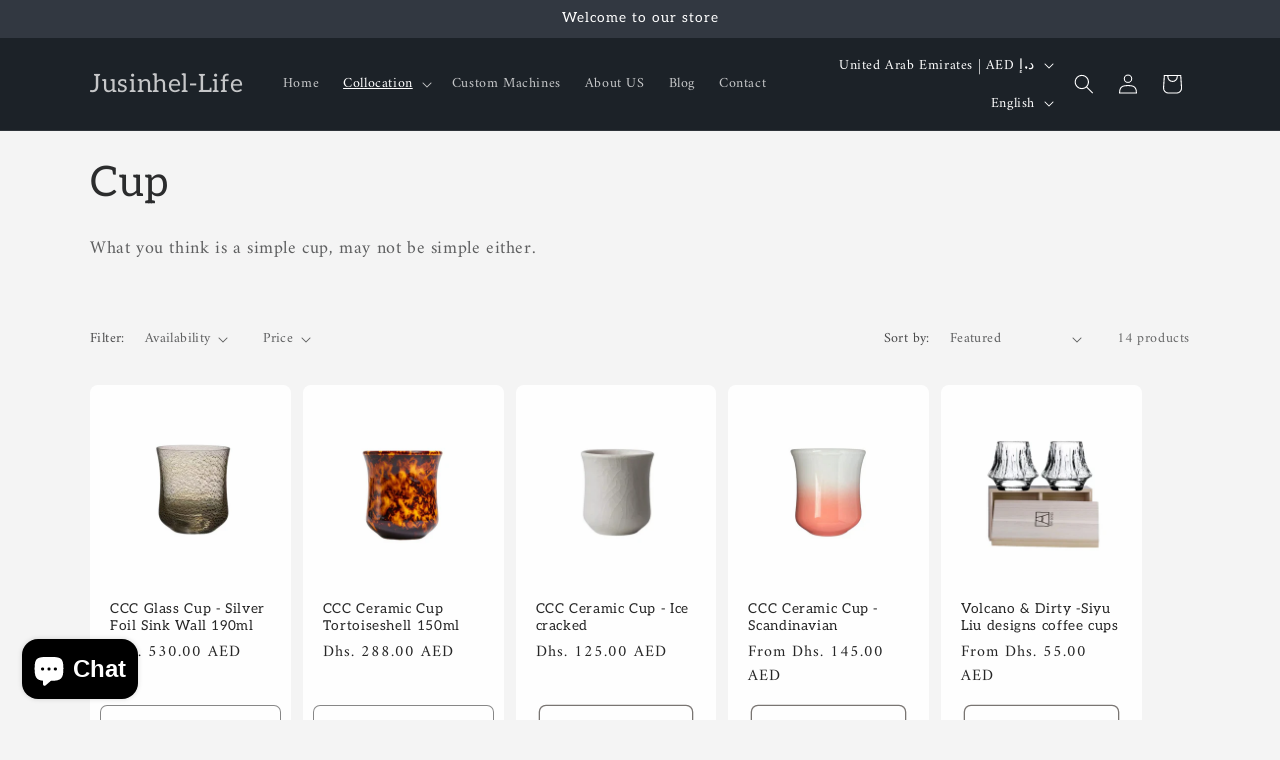

--- FILE ---
content_type: text/html; charset=utf-8
request_url: https://jusinhellife.com/collections/cup
body_size: 40100
content:
<!doctype html>
<html class="js" lang="en">
  <head>
    <meta charset="utf-8">
    <meta http-equiv="X-UA-Compatible" content="IE=edge">
    <meta name="viewport" content="width=device-width,initial-scale=1">
    <meta name="theme-color" content="">
    <link rel="canonical" href="https://jusinhellife.com/collections/cup"><link rel="icon" type="image/png" href="//jusinhellife.com/cdn/shop/files/Jusinhel.jpg?crop=center&height=32&v=1735553273&width=32"><link rel="preconnect" href="https://fonts.shopifycdn.com" crossorigin><title>
      Cup
 &ndash; Jusinhel-Life</title>

    
      <meta name="description" content="What you think is a simple cup, may not be simple either.">
    

    

<meta property="og:site_name" content="Jusinhel-Life">
<meta property="og:url" content="https://jusinhellife.com/collections/cup">
<meta property="og:title" content="Cup">
<meta property="og:type" content="website">
<meta property="og:description" content="What you think is a simple cup, may not be simple either."><meta property="og:image" content="http://jusinhellife.com/cdn/shop/collections/b27530db5a3dbf0c54c1209f1698fb80.jpg?v=1685948291">
  <meta property="og:image:secure_url" content="https://jusinhellife.com/cdn/shop/collections/b27530db5a3dbf0c54c1209f1698fb80.jpg?v=1685948291">
  <meta property="og:image:width" content="1824">
  <meta property="og:image:height" content="2736"><meta name="twitter:card" content="summary_large_image">
<meta name="twitter:title" content="Cup">
<meta name="twitter:description" content="What you think is a simple cup, may not be simple either.">


    <script src="//jusinhellife.com/cdn/shop/t/32/assets/constants.js?v=132983761750457495441760781878" defer="defer"></script>
    <script src="//jusinhellife.com/cdn/shop/t/32/assets/pubsub.js?v=25310214064522200911760781879" defer="defer"></script>
    <script src="//jusinhellife.com/cdn/shop/t/32/assets/global.js?v=7301445359237545521760781878" defer="defer"></script>
    <script src="//jusinhellife.com/cdn/shop/t/32/assets/details-disclosure.js?v=13653116266235556501760781878" defer="defer"></script>
    <script src="//jusinhellife.com/cdn/shop/t/32/assets/details-modal.js?v=25581673532751508451760781878" defer="defer"></script>
    <script src="//jusinhellife.com/cdn/shop/t/32/assets/search-form.js?v=133129549252120666541760781879" defer="defer"></script><script src="//jusinhellife.com/cdn/shop/t/32/assets/animations.js?v=88693664871331136111760781878" defer="defer"></script><script>window.performance && window.performance.mark && window.performance.mark('shopify.content_for_header.start');</script><meta name="google-site-verification" content="EVNJgYzQIuDagJncqAJWJMm0JH9LgVGzjinuLu0ACoM">
<meta name="google-site-verification" content="In4jRxfC_T5EB4LuZQJPcWSU3dpTgR9tz9OQy3rhmmk">
<meta id="shopify-digital-wallet" name="shopify-digital-wallet" content="/4311449689/digital_wallets/dialog">
<meta name="shopify-checkout-api-token" content="93664448db518127eb8cadf72ba5bf96">
<meta id="in-context-paypal-metadata" data-shop-id="4311449689" data-venmo-supported="false" data-environment="production" data-locale="en_US" data-paypal-v4="true" data-currency="AED">
<link rel="alternate" type="application/atom+xml" title="Feed" href="/collections/cup.atom" />
<link rel="alternate" hreflang="x-default" href="https://jusinhellife.com/collections/cup">
<link rel="alternate" hreflang="en" href="https://jusinhellife.com/collections/cup">
<link rel="alternate" hreflang="ar" href="https://jusinhellife.com/ar/collections/cup">
<link rel="alternate" hreflang="en-SA" href="https://jusinhellife.com/en-sa/collections/cup">
<link rel="alternate" type="application/json+oembed" href="https://jusinhellife.com/collections/cup.oembed">
<script async="async" src="/checkouts/internal/preloads.js?locale=en-AE"></script>
<script id="shopify-features" type="application/json">{"accessToken":"93664448db518127eb8cadf72ba5bf96","betas":["rich-media-storefront-analytics"],"domain":"jusinhellife.com","predictiveSearch":true,"shopId":4311449689,"locale":"en"}</script>
<script>var Shopify = Shopify || {};
Shopify.shop = "jusinhel-life.myshopify.com";
Shopify.locale = "en";
Shopify.currency = {"active":"AED","rate":"1.0"};
Shopify.country = "AE";
Shopify.theme = {"name":"Trade 的更新版副本","id":181682176302,"schema_name":"Trade","schema_version":"15.4.1","theme_store_id":2699,"role":"main"};
Shopify.theme.handle = "null";
Shopify.theme.style = {"id":null,"handle":null};
Shopify.cdnHost = "jusinhellife.com/cdn";
Shopify.routes = Shopify.routes || {};
Shopify.routes.root = "/";</script>
<script type="module">!function(o){(o.Shopify=o.Shopify||{}).modules=!0}(window);</script>
<script>!function(o){function n(){var o=[];function n(){o.push(Array.prototype.slice.apply(arguments))}return n.q=o,n}var t=o.Shopify=o.Shopify||{};t.loadFeatures=n(),t.autoloadFeatures=n()}(window);</script>
<script id="shop-js-analytics" type="application/json">{"pageType":"collection"}</script>
<script defer="defer" async type="module" src="//jusinhellife.com/cdn/shopifycloud/shop-js/modules/v2/client.init-shop-cart-sync_C5BV16lS.en.esm.js"></script>
<script defer="defer" async type="module" src="//jusinhellife.com/cdn/shopifycloud/shop-js/modules/v2/chunk.common_CygWptCX.esm.js"></script>
<script type="module">
  await import("//jusinhellife.com/cdn/shopifycloud/shop-js/modules/v2/client.init-shop-cart-sync_C5BV16lS.en.esm.js");
await import("//jusinhellife.com/cdn/shopifycloud/shop-js/modules/v2/chunk.common_CygWptCX.esm.js");

  window.Shopify.SignInWithShop?.initShopCartSync?.({"fedCMEnabled":true,"windoidEnabled":true});

</script>
<script>(function() {
  var isLoaded = false;
  function asyncLoad() {
    if (isLoaded) return;
    isLoaded = true;
    var urls = ["https:\/\/chimpstatic.com\/mcjs-connected\/js\/users\/9644b6206af8abdd1ded1131f\/c6ef5240a40921f531ad02142.js?shop=jusinhel-life.myshopify.com","https:\/\/cdn.shopify.com\/s\/files\/1\/0683\/1371\/0892\/files\/splmn-shopify-prod-August-31.min.js?v=1693985059\u0026shop=jusinhel-life.myshopify.com","https:\/\/cdn.ryviu.com\/v\/static\/js\/app.js?shop=jusinhel-life.myshopify.com","https:\/\/intg.snapchat.com\/shopify\/shopify-scevent-init.js?id=ec60dcd6-d969-4914-838e-27a9fc883914\u0026shop=jusinhel-life.myshopify.com","https:\/\/cdn.shopify.com\/s\/files\/1\/0184\/4255\/1360\/files\/tiktok-pixel.v2.min.js?v=1645163498\u0026shop=jusinhel-life.myshopify.com"];
    for (var i = 0; i < urls.length; i++) {
      var s = document.createElement('script');
      s.type = 'text/javascript';
      s.async = true;
      s.src = urls[i];
      var x = document.getElementsByTagName('script')[0];
      x.parentNode.insertBefore(s, x);
    }
  };
  if(window.attachEvent) {
    window.attachEvent('onload', asyncLoad);
  } else {
    window.addEventListener('load', asyncLoad, false);
  }
})();</script>
<script id="__st">var __st={"a":4311449689,"offset":14400,"reqid":"d9979e07-6c7f-49f4-a18a-51cb82b82d74-1768705240","pageurl":"jusinhellife.com\/collections\/cup","u":"150fdd96c316","p":"collection","rtyp":"collection","rid":447976079662};</script>
<script>window.ShopifyPaypalV4VisibilityTracking = true;</script>
<script id="captcha-bootstrap">!function(){'use strict';const t='contact',e='account',n='new_comment',o=[[t,t],['blogs',n],['comments',n],[t,'customer']],c=[[e,'customer_login'],[e,'guest_login'],[e,'recover_customer_password'],[e,'create_customer']],r=t=>t.map((([t,e])=>`form[action*='/${t}']:not([data-nocaptcha='true']) input[name='form_type'][value='${e}']`)).join(','),a=t=>()=>t?[...document.querySelectorAll(t)].map((t=>t.form)):[];function s(){const t=[...o],e=r(t);return a(e)}const i='password',u='form_key',d=['recaptcha-v3-token','g-recaptcha-response','h-captcha-response',i],f=()=>{try{return window.sessionStorage}catch{return}},m='__shopify_v',_=t=>t.elements[u];function p(t,e,n=!1){try{const o=window.sessionStorage,c=JSON.parse(o.getItem(e)),{data:r}=function(t){const{data:e,action:n}=t;return t[m]||n?{data:e,action:n}:{data:t,action:n}}(c);for(const[e,n]of Object.entries(r))t.elements[e]&&(t.elements[e].value=n);n&&o.removeItem(e)}catch(o){console.error('form repopulation failed',{error:o})}}const l='form_type',E='cptcha';function T(t){t.dataset[E]=!0}const w=window,h=w.document,L='Shopify',v='ce_forms',y='captcha';let A=!1;((t,e)=>{const n=(g='f06e6c50-85a8-45c8-87d0-21a2b65856fe',I='https://cdn.shopify.com/shopifycloud/storefront-forms-hcaptcha/ce_storefront_forms_captcha_hcaptcha.v1.5.2.iife.js',D={infoText:'Protected by hCaptcha',privacyText:'Privacy',termsText:'Terms'},(t,e,n)=>{const o=w[L][v],c=o.bindForm;if(c)return c(t,g,e,D).then(n);var r;o.q.push([[t,g,e,D],n]),r=I,A||(h.body.append(Object.assign(h.createElement('script'),{id:'captcha-provider',async:!0,src:r})),A=!0)});var g,I,D;w[L]=w[L]||{},w[L][v]=w[L][v]||{},w[L][v].q=[],w[L][y]=w[L][y]||{},w[L][y].protect=function(t,e){n(t,void 0,e),T(t)},Object.freeze(w[L][y]),function(t,e,n,w,h,L){const[v,y,A,g]=function(t,e,n){const i=e?o:[],u=t?c:[],d=[...i,...u],f=r(d),m=r(i),_=r(d.filter((([t,e])=>n.includes(e))));return[a(f),a(m),a(_),s()]}(w,h,L),I=t=>{const e=t.target;return e instanceof HTMLFormElement?e:e&&e.form},D=t=>v().includes(t);t.addEventListener('submit',(t=>{const e=I(t);if(!e)return;const n=D(e)&&!e.dataset.hcaptchaBound&&!e.dataset.recaptchaBound,o=_(e),c=g().includes(e)&&(!o||!o.value);(n||c)&&t.preventDefault(),c&&!n&&(function(t){try{if(!f())return;!function(t){const e=f();if(!e)return;const n=_(t);if(!n)return;const o=n.value;o&&e.removeItem(o)}(t);const e=Array.from(Array(32),(()=>Math.random().toString(36)[2])).join('');!function(t,e){_(t)||t.append(Object.assign(document.createElement('input'),{type:'hidden',name:u})),t.elements[u].value=e}(t,e),function(t,e){const n=f();if(!n)return;const o=[...t.querySelectorAll(`input[type='${i}']`)].map((({name:t})=>t)),c=[...d,...o],r={};for(const[a,s]of new FormData(t).entries())c.includes(a)||(r[a]=s);n.setItem(e,JSON.stringify({[m]:1,action:t.action,data:r}))}(t,e)}catch(e){console.error('failed to persist form',e)}}(e),e.submit())}));const S=(t,e)=>{t&&!t.dataset[E]&&(n(t,e.some((e=>e===t))),T(t))};for(const o of['focusin','change'])t.addEventListener(o,(t=>{const e=I(t);D(e)&&S(e,y())}));const B=e.get('form_key'),M=e.get(l),P=B&&M;t.addEventListener('DOMContentLoaded',(()=>{const t=y();if(P)for(const e of t)e.elements[l].value===M&&p(e,B);[...new Set([...A(),...v().filter((t=>'true'===t.dataset.shopifyCaptcha))])].forEach((e=>S(e,t)))}))}(h,new URLSearchParams(w.location.search),n,t,e,['guest_login'])})(!0,!0)}();</script>
<script integrity="sha256-4kQ18oKyAcykRKYeNunJcIwy7WH5gtpwJnB7kiuLZ1E=" data-source-attribution="shopify.loadfeatures" defer="defer" src="//jusinhellife.com/cdn/shopifycloud/storefront/assets/storefront/load_feature-a0a9edcb.js" crossorigin="anonymous"></script>
<script data-source-attribution="shopify.dynamic_checkout.dynamic.init">var Shopify=Shopify||{};Shopify.PaymentButton=Shopify.PaymentButton||{isStorefrontPortableWallets:!0,init:function(){window.Shopify.PaymentButton.init=function(){};var t=document.createElement("script");t.src="https://jusinhellife.com/cdn/shopifycloud/portable-wallets/latest/portable-wallets.en.js",t.type="module",document.head.appendChild(t)}};
</script>
<script data-source-attribution="shopify.dynamic_checkout.buyer_consent">
  function portableWalletsHideBuyerConsent(e){var t=document.getElementById("shopify-buyer-consent"),n=document.getElementById("shopify-subscription-policy-button");t&&n&&(t.classList.add("hidden"),t.setAttribute("aria-hidden","true"),n.removeEventListener("click",e))}function portableWalletsShowBuyerConsent(e){var t=document.getElementById("shopify-buyer-consent"),n=document.getElementById("shopify-subscription-policy-button");t&&n&&(t.classList.remove("hidden"),t.removeAttribute("aria-hidden"),n.addEventListener("click",e))}window.Shopify?.PaymentButton&&(window.Shopify.PaymentButton.hideBuyerConsent=portableWalletsHideBuyerConsent,window.Shopify.PaymentButton.showBuyerConsent=portableWalletsShowBuyerConsent);
</script>
<script data-source-attribution="shopify.dynamic_checkout.cart.bootstrap">document.addEventListener("DOMContentLoaded",(function(){function t(){return document.querySelector("shopify-accelerated-checkout-cart, shopify-accelerated-checkout")}if(t())Shopify.PaymentButton.init();else{new MutationObserver((function(e,n){t()&&(Shopify.PaymentButton.init(),n.disconnect())})).observe(document.body,{childList:!0,subtree:!0})}}));
</script>
<link id="shopify-accelerated-checkout-styles" rel="stylesheet" media="screen" href="https://jusinhellife.com/cdn/shopifycloud/portable-wallets/latest/accelerated-checkout-backwards-compat.css" crossorigin="anonymous">
<style id="shopify-accelerated-checkout-cart">
        #shopify-buyer-consent {
  margin-top: 1em;
  display: inline-block;
  width: 100%;
}

#shopify-buyer-consent.hidden {
  display: none;
}

#shopify-subscription-policy-button {
  background: none;
  border: none;
  padding: 0;
  text-decoration: underline;
  font-size: inherit;
  cursor: pointer;
}

#shopify-subscription-policy-button::before {
  box-shadow: none;
}

      </style>
<script id="sections-script" data-sections="header" defer="defer" src="//jusinhellife.com/cdn/shop/t/32/compiled_assets/scripts.js?v=2236"></script>
<script>window.performance && window.performance.mark && window.performance.mark('shopify.content_for_header.end');</script>


    <style data-shopify>
      @font-face {
  font-family: Amiri;
  font-weight: 400;
  font-style: normal;
  font-display: swap;
  src: url("//jusinhellife.com/cdn/fonts/amiri/amiri_n4.fee8c3379b68ea3b9c7241a63b8a252071faad52.woff2") format("woff2"),
       url("//jusinhellife.com/cdn/fonts/amiri/amiri_n4.94cde4e18ec8ae53bf8f7240b84e1f76ce23772d.woff") format("woff");
}

      @font-face {
  font-family: Amiri;
  font-weight: 700;
  font-style: normal;
  font-display: swap;
  src: url("//jusinhellife.com/cdn/fonts/amiri/amiri_n7.18bdf9995a65958ebe1ecc6a8e58369f2e5fde36.woff2") format("woff2"),
       url("//jusinhellife.com/cdn/fonts/amiri/amiri_n7.4018e09897bebe29690de457ff22ede457913518.woff") format("woff");
}

      @font-face {
  font-family: Amiri;
  font-weight: 400;
  font-style: italic;
  font-display: swap;
  src: url("//jusinhellife.com/cdn/fonts/amiri/amiri_i4.95beacf234505f7529ea2b9b84305503763d41e2.woff2") format("woff2"),
       url("//jusinhellife.com/cdn/fonts/amiri/amiri_i4.8d0b215ae13ef2acc52deb9eff6cd2c66724cd2c.woff") format("woff");
}

      @font-face {
  font-family: Amiri;
  font-weight: 700;
  font-style: italic;
  font-display: swap;
  src: url("//jusinhellife.com/cdn/fonts/amiri/amiri_i7.d86700268b4250b5d5dd87a772497e6709d54e11.woff2") format("woff2"),
       url("//jusinhellife.com/cdn/fonts/amiri/amiri_i7.cb7296b13edcdeb3c0aa02998d8a90203078f1a1.woff") format("woff");
}

      @font-face {
  font-family: Aleo;
  font-weight: 400;
  font-style: normal;
  font-display: swap;
  src: url("//jusinhellife.com/cdn/fonts/aleo/aleo_n4.136670fa4cfe14df9f97954729b65c53d88b12be.woff2") format("woff2"),
       url("//jusinhellife.com/cdn/fonts/aleo/aleo_n4.5d64991d1f526ac4e19640bbdebcbc191ef24ad0.woff") format("woff");
}


      
        :root,
        .color-scheme-1 {
          --color-background: 244,244,244;
        
          --gradient-background: #f4f4f4;
        

        

        --color-foreground: 43,44,45;
        --color-background-contrast: 180,180,180;
        --color-shadow: 0,17,40;
        --color-button: 183,172,162;
        --color-button-text: 38,38,38;
        --color-secondary-button: 244,244,244;
        --color-secondary-button-text: 0,17,40;
        --color-link: 0,17,40;
        --color-badge-foreground: 43,44,45;
        --color-badge-background: 244,244,244;
        --color-badge-border: 43,44,45;
        --payment-terms-background-color: rgb(244 244 244);
      }
      
        
        .color-scheme-2 {
          --color-background: 255,255,255;
        
          --gradient-background: #ffffff;
        

        

        --color-foreground: 38,38,38;
        --color-background-contrast: 191,191,191;
        --color-shadow: 0,17,40;
        --color-button: 121,112,104;
        --color-button-text: 255,255,255;
        --color-secondary-button: 255,255,255;
        --color-secondary-button-text: 121,117,114;
        --color-link: 121,117,114;
        --color-badge-foreground: 38,38,38;
        --color-badge-background: 255,255,255;
        --color-badge-border: 38,38,38;
        --payment-terms-background-color: rgb(255 255 255);
      }
      
        
        .color-scheme-3 {
          --color-background: 194,183,172;
        
          --gradient-background: #c2b7ac;
        

        

        --color-foreground: 38,38,38;
        --color-background-contrast: 137,119,101;
        --color-shadow: 0,17,40;
        --color-button: 253,253,253;
        --color-button-text: 38,38,38;
        --color-secondary-button: 194,183,172;
        --color-secondary-button-text: 84,72,60;
        --color-link: 84,72,60;
        --color-badge-foreground: 38,38,38;
        --color-badge-background: 194,183,172;
        --color-badge-border: 38,38,38;
        --payment-terms-background-color: rgb(194 183 172);
      }
      
        
        .color-scheme-4 {
          --color-background: 28,34,40;
        
          --gradient-background: #1c2228;
        

        

        --color-foreground: 255,255,255;
        --color-background-contrast: 39,47,55;
        --color-shadow: 0,17,40;
        --color-button: 255,255,255;
        --color-button-text: 0,17,40;
        --color-secondary-button: 28,34,40;
        --color-secondary-button-text: 255,255,255;
        --color-link: 255,255,255;
        --color-badge-foreground: 255,255,255;
        --color-badge-background: 28,34,40;
        --color-badge-border: 255,255,255;
        --payment-terms-background-color: rgb(28 34 40);
      }
      
        
        .color-scheme-5 {
          --color-background: 50,56,65;
        
          --gradient-background: #323841;
        

        

        --color-foreground: 255,255,255;
        --color-background-contrast: 61,68,79;
        --color-shadow: 0,17,40;
        --color-button: 183,172,162;
        --color-button-text: 38,38,38;
        --color-secondary-button: 50,56,65;
        --color-secondary-button-text: 255,255,255;
        --color-link: 255,255,255;
        --color-badge-foreground: 255,255,255;
        --color-badge-background: 50,56,65;
        --color-badge-border: 255,255,255;
        --payment-terms-background-color: rgb(50 56 65);
      }
      

      body, .color-scheme-1, .color-scheme-2, .color-scheme-3, .color-scheme-4, .color-scheme-5 {
        color: rgba(var(--color-foreground), 0.75);
        background-color: rgb(var(--color-background));
      }

      :root {
        --font-body-family: Amiri, serif;
        --font-body-style: normal;
        --font-body-weight: 400;
        --font-body-weight-bold: 700;

        --font-heading-family: Aleo, serif;
        --font-heading-style: normal;
        --font-heading-weight: 400;

        --font-body-scale: 1.0;
        --font-heading-scale: 1.05;

        --media-padding: px;
        --media-border-opacity: 0.05;
        --media-border-width: 1px;
        --media-radius: 8px;
        --media-shadow-opacity: 0.0;
        --media-shadow-horizontal-offset: 0px;
        --media-shadow-vertical-offset: 4px;
        --media-shadow-blur-radius: 5px;
        --media-shadow-visible: 0;

        --page-width: 120rem;
        --page-width-margin: 0rem;

        --product-card-image-padding: 1.2rem;
        --product-card-corner-radius: 0.8rem;
        --product-card-text-alignment: left;
        --product-card-border-width: 0.0rem;
        --product-card-border-opacity: 0.1;
        --product-card-shadow-opacity: 0.0;
        --product-card-shadow-visible: 0;
        --product-card-shadow-horizontal-offset: 0.0rem;
        --product-card-shadow-vertical-offset: 0.4rem;
        --product-card-shadow-blur-radius: 0.5rem;

        --collection-card-image-padding: 0.0rem;
        --collection-card-corner-radius: 0.8rem;
        --collection-card-text-alignment: left;
        --collection-card-border-width: 0.0rem;
        --collection-card-border-opacity: 0.1;
        --collection-card-shadow-opacity: 0.0;
        --collection-card-shadow-visible: 0;
        --collection-card-shadow-horizontal-offset: 0.0rem;
        --collection-card-shadow-vertical-offset: 0.4rem;
        --collection-card-shadow-blur-radius: 0.5rem;

        --blog-card-image-padding: 0.0rem;
        --blog-card-corner-radius: 0.8rem;
        --blog-card-text-alignment: left;
        --blog-card-border-width: 0.0rem;
        --blog-card-border-opacity: 0.1;
        --blog-card-shadow-opacity: 0.0;
        --blog-card-shadow-visible: 0;
        --blog-card-shadow-horizontal-offset: 0.0rem;
        --blog-card-shadow-vertical-offset: 0.4rem;
        --blog-card-shadow-blur-radius: 0.5rem;

        --badge-corner-radius: 4.0rem;

        --popup-border-width: 1px;
        --popup-border-opacity: 0.1;
        --popup-corner-radius: 8px;
        --popup-shadow-opacity: 0.05;
        --popup-shadow-horizontal-offset: 0px;
        --popup-shadow-vertical-offset: 4px;
        --popup-shadow-blur-radius: 5px;

        --drawer-border-width: 1px;
        --drawer-border-opacity: 0.1;
        --drawer-shadow-opacity: 0.0;
        --drawer-shadow-horizontal-offset: 0px;
        --drawer-shadow-vertical-offset: 4px;
        --drawer-shadow-blur-radius: 5px;

        --spacing-sections-desktop: 0px;
        --spacing-sections-mobile: 0px;

        --grid-desktop-vertical-spacing: 12px;
        --grid-desktop-horizontal-spacing: 12px;
        --grid-mobile-vertical-spacing: 6px;
        --grid-mobile-horizontal-spacing: 6px;

        --text-boxes-border-opacity: 0.1;
        --text-boxes-border-width: 0px;
        --text-boxes-radius: 8px;
        --text-boxes-shadow-opacity: 0.0;
        --text-boxes-shadow-visible: 0;
        --text-boxes-shadow-horizontal-offset: 0px;
        --text-boxes-shadow-vertical-offset: 4px;
        --text-boxes-shadow-blur-radius: 5px;

        --buttons-radius: 6px;
        --buttons-radius-outset: 7px;
        --buttons-border-width: 1px;
        --buttons-border-opacity: 1.0;
        --buttons-shadow-opacity: 0.0;
        --buttons-shadow-visible: 0;
        --buttons-shadow-horizontal-offset: 0px;
        --buttons-shadow-vertical-offset: 4px;
        --buttons-shadow-blur-radius: 5px;
        --buttons-border-offset: 0.3px;

        --inputs-radius: 6px;
        --inputs-border-width: 1px;
        --inputs-border-opacity: 0.55;
        --inputs-shadow-opacity: 0.0;
        --inputs-shadow-horizontal-offset: 0px;
        --inputs-margin-offset: 0px;
        --inputs-shadow-vertical-offset: 4px;
        --inputs-shadow-blur-radius: 5px;
        --inputs-radius-outset: 7px;

        --variant-pills-radius: 40px;
        --variant-pills-border-width: 1px;
        --variant-pills-border-opacity: 0.55;
        --variant-pills-shadow-opacity: 0.0;
        --variant-pills-shadow-horizontal-offset: 0px;
        --variant-pills-shadow-vertical-offset: 4px;
        --variant-pills-shadow-blur-radius: 5px;
      }

      *,
      *::before,
      *::after {
        box-sizing: inherit;
      }

      html {
        box-sizing: border-box;
        font-size: calc(var(--font-body-scale) * 62.5%);
        height: 100%;
      }

      body {
        display: grid;
        grid-template-rows: auto auto 1fr auto;
        grid-template-columns: 100%;
        min-height: 100%;
        margin: 0;
        font-size: 1.5rem;
        letter-spacing: 0.06rem;
        line-height: calc(1 + 0.8 / var(--font-body-scale));
        font-family: var(--font-body-family);
        font-style: var(--font-body-style);
        font-weight: var(--font-body-weight);
      }

      @media screen and (min-width: 750px) {
        body {
          font-size: 1.6rem;
        }
      }
    </style>

    <link href="//jusinhellife.com/cdn/shop/t/32/assets/base.css?v=159841507637079171801760781878" rel="stylesheet" type="text/css" media="all" />
    <link rel="stylesheet" href="//jusinhellife.com/cdn/shop/t/32/assets/component-cart-items.css?v=13033300910818915211760781878" media="print" onload="this.media='all'">
      <link rel="preload" as="font" href="//jusinhellife.com/cdn/fonts/amiri/amiri_n4.fee8c3379b68ea3b9c7241a63b8a252071faad52.woff2" type="font/woff2" crossorigin>
      

      <link rel="preload" as="font" href="//jusinhellife.com/cdn/fonts/aleo/aleo_n4.136670fa4cfe14df9f97954729b65c53d88b12be.woff2" type="font/woff2" crossorigin>
      
<link href="//jusinhellife.com/cdn/shop/t/32/assets/component-localization-form.css?v=170315343355214948141760781878" rel="stylesheet" type="text/css" media="all" />
      <script src="//jusinhellife.com/cdn/shop/t/32/assets/localization-form.js?v=144176611646395275351760781879" defer="defer"></script><link
        rel="stylesheet"
        href="//jusinhellife.com/cdn/shop/t/32/assets/component-predictive-search.css?v=118923337488134913561760781878"
        media="print"
        onload="this.media='all'"
      ><script>
      if (Shopify.designMode) {
        document.documentElement.classList.add('shopify-design-mode');
      }
    </script>
  <!-- BEGIN app block: shopify://apps/releasit-cod-form/blocks/app-embed/72faf214-4174-4fec-886b-0d0e8d3af9a2 -->

<!-- BEGIN app snippet: metafields-handlers -->







  
  <!-- END app snippet -->


  <!-- BEGIN app snippet: old-ext -->
  
<script type='application/javascript'>
      var _RSI_COD_FORM_SETTINGS = {"testMode":false,"visiblity":{"enabledOnlyForCountries_array":[],"enabledOnlyForProducts_array":[],"enabledOnlyForTotal":"0,0","isEnabledOnlyForCountries":false,"isEnabledOnlyForProducts":false,"isExcludedForProducts":false,"totalLimitText":"Cash on Delivery is not available for orders above $1000, please use a different payment method."},"cartPage":{"isEnabled":false,"isSeperateButton":true},"productPage":{"addMode":"product-only","hideAddToCartButton":false,"hideQuickCheckoutButtons":false,"ignoreCollectionsV2":true,"ignoreHomeV2":true,"isEnabled":true},"buyNowButton":{"floatingEnabled":false,"floatingPos":"bottom","iconType":"cart2","shakerType":"none","style":{"borderColor":"rgba(0,0,0,1)","bgColor":"rgba(0,0,0,1)","color":"rgba(255,255,255,1)","borderRadius":2,"borderWidth":0,"shadowOpacity":0.1,"fontSizeFactor":1},"subt":"","text":"Buy with Cash on Delivery"},"codFee":{"commission":300,"commissionName":"Cash on Delivery fee","isFeeEnabled":false,"isFeeTaxable":false},"abandonedCheckouts":{"isEnabled":false},"localization":{"countryCode":"AE","multiCountries":"AE,SA,OM","country":{"code":"AE","label":{"t":{"en":"United Arab Emirates"}},"phonePrefix":"+971"},"multiCountries_array":[{"code":"AE","label":{"t":{"en":"United Arab Emirates"}},"phonePrefix":"+971","fields":[{"type":"province_country_field","position":10,"required":true,"label":"Emirate","disableDd":false,"n":{"ph":"Emirate"},"isActive":true,"backendFields":{"label":{"t":{"en":"Emirate field"}},"name":"province_country_field","replacesType":"province","elementType":"select","options":[{"label":"Abu Dhabi","value":"AZ"},{"label":"Ajman","value":"AJ"},{"label":"Dubai","value":"DU"},{"label":"Fujairah","value":"FU"},{"label":"Ras al-Khaimah","value":"RK"},{"label":"Sharjah","value":"SH"},{"label":"Umm al-Quwain","value":"UQ"}]}}]},{"code":"SA","label":{"t":{"en":"Saudi Arabia"}},"phonePrefix":"+966","fields":[{"backendFields":{"label":{"t":{"en":"Province field","it":"Campo provincia","es":"Campo provincia","fr":"Champ province"}},"name":"province"},"type":"province","required":true,"showIcon":true,"label":{"t":{"en":"Province","it":"Provincia","hu":"Tartomány","el":"Επαρχία","es":"Provincia","cs":"Provincie","fr":"Province","pt":"Província","ar":"المحافظة","sl":"provinca","bg":"провинция","lt":"Provincija","ro":"Provincie","sk":"Provincie","pl":"Województwo","de":"Provinz"}},"n":{"ph":{"t":{"en":"Province","it":"Provincia","hu":"Tartomány","el":"Επαρχία","es":"Provincia","cs":"Provincie","fr":"Province","pt":"Província","ar":"المحافظة","sl":"provinca","bg":"провинция","lt":"Provincija","ro":"Provincie","sk":"Provincie","pl":"Województwo","de":"Provinz"}},"minL":2,"maxL":250,"eInv":"","reg":"","pf":""},"isActive":true}]},{"code":"OM","label":{"t":{"en":"Oman"}},"phonePrefix":"+968","fields":[{"backendFields":{"label":{"t":{"en":"Province field","it":"Campo provincia","es":"Campo provincia","fr":"Champ province"}},"name":"province"},"type":"province","required":true,"showIcon":true,"label":{"t":{"en":"Province","it":"Provincia","hu":"Tartomány","el":"Επαρχία","es":"Provincia","cs":"Provincie","fr":"Province","pt":"Província","ar":"المحافظة","sl":"provinca","bg":"провинция","lt":"Provincija","ro":"Provincie","sk":"Provincie","pl":"Województwo","de":"Provinz"}},"n":{"ph":{"t":{"en":"Province","it":"Provincia","hu":"Tartomány","el":"Επαρχία","es":"Provincia","cs":"Provincie","fr":"Province","pt":"Província","ar":"المحافظة","sl":"provinca","bg":"провинция","lt":"Provincija","ro":"Provincie","sk":"Provincie","pl":"Województwo","de":"Provinz"}},"minL":2,"maxL":250,"eInv":"","reg":"","pf":""},"isActive":true}]}]},"form":{"allTaxesIncluded":{"isEnabled":false,"text":"All taxes included."},"checkoutLines_array":[{"type":"subtotal","title":"Subtotal"},{"type":"shipping","title":"Shipping"},{"type":"total","title":"Total"}],"deferLoading":true,"discounts":{"applyButton":{"style":{"bgColor":"rgba(0,0,0,1)"},"text":"Apply"},"checkoutLineText":"Discounts","fieldLabel":"Discount code","isEnabled":true,"limitToOneCode":true},"fields":{"areLabelsEnabled":false,"isCountriesV2":true,"isV2":true,"isV3":true,"items_array":[{"type":"additionals_custom_text.1693898949855","isActive":true,"text":"Cash On Delivery Quick Purchase","alignment":"center","productsEnabled":false,"fontWeight":"600","fontSizeFactor":0.85,"color":"rgba(0,0,0,1)","position":0,"backendFields":{"label":{"t":{"en":"Title or text","it":"Titolo o testo","es":"Título o texto","fr":"Titre ou texte"}}}},{"type":"order_summary","isActive":true,"position":1,"backendFields":{"label":{"t":{"en":"Order summary","it":"Riepilogo ordine","es":"Resumen del pedido","fr":"Résumé de la commande"}},"hideEdit":true}},{"type":"totals_summary","isActive":true,"position":2,"backendFields":{"label":{"t":{"en":"Totals summary","it":"Riepilogo totali","es":"Resumen total","fr":"Résumé des totaux"}}}},{"type":"shipping_rates","isActive":false,"alignment":"left","position":3,"backendFields":{"label":{"t":{"en":"Shipping rates","it":"Tariffe di spedizione","es":"Tarifas de envío","fr":"Frais d'envoi"}}}},{"type":"discount_codes","isActive":true,"position":4,"backendFields":{"label":{"t":{"en":"Discount codes","it":"Codici sconto","es":"Códigos de descuento","fr":"Codes de réduction"}}}},{"type":"custom_text","isActive":true,"text":"Enter your shipping address","alignment":"center","fontWeight":"600","fontSizeFactor":0.85,"color":"rgba(0,0,0,1)","position":5,"backendFields":{"label":{"t":{"en":"Custom text","it":"Testo personalizzabile","es":"Texto personalizable","fr":"Texte personnalisé"}}}},{"type":"first_name","required":true,"showIcon":true,"label":"Full Name","n":{"ph":"Full Name","minL":2,"maxL":250,"eInv":"","reg":""},"isActive":true,"position":6,"backendFields":{"label":{"t":{"en":"First name field","it":"Campo nome","es":"Campo de nombre","fr":"Champ prénom"}},"name":"first_name"}},{"type":"last_name","required":true,"showIcon":true,"label":"Last name","n":{"ph":"Last name","minL":2,"maxL":250,"eInv":"","reg":""},"isActive":false,"position":7,"backendFields":{"label":{"t":{"en":"Last name field","it":"Campo cognome","es":"Campo de apellido","fr":"Champ nom de famille"}},"name":"last_name"}},{"type":"phone","required":true,"showIcon":true,"label":"Phone number","n":{"ph":"Phone","minL":1,"maxL":15,"reg":"","pf":""},"isActive":true,"position":8,"backendFields":{"label":{"t":{"en":"Phone field","it":"Campo telefono","es":"Campo de teléfono","fr":"Champ téléphone"}},"name":"phone"}},{"type":"additionals_country_selector.1693897664873","isActive":true,"required":true,"label":"Select your country","n":{"ph":"Select your country"},"position":9,"backendFields":{"dontShow":true,"label":{"t":{"en":"Country selector","it":"Selettore di paese","es":"Selector de país","fr":"Sélecteur de pays"}},"name":"country_code","elementType":"select","options":[]}},{"type":"province_country_field","position":10,"required":true,"label":"Emirate","disableDd":false,"n":{"ph":"Emirate"},"isActive":true,"backendFields":{"label":{"t":{"en":"Emirate field"}},"name":"province_country_field","replacesType":"province","elementType":"select","options":[{"label":"Abu Dhabi","value":"AZ"},{"label":"Ajman","value":"AJ"},{"label":"Dubai","value":"DU"},{"label":"Fujairah","value":"FU"},{"label":"Ras al-Khaimah","value":"RK"},{"label":"Sharjah","value":"SH"},{"label":"Umm al-Quwain","value":"UQ"}]}},{"type":"city","required":true,"showIcon":true,"label":"City","n":{"ph":"City","minL":2,"maxL":250,"eInv":"","reg":"","pf":""},"isActive":false,"position":11,"backendFields":{"label":{"t":{"en":"City field","it":"Campo città","es":"Campo de la ciudad","fr":"Champ de la ville"}},"name":"city"}},{"type":"address","required":true,"showIcon":true,"label":"Address","n":{"ph":"Address","minL":2,"maxL":250,"eInv":"","reg":"","pf":""},"isActive":true,"position":12,"backendFields":{"label":{"t":{"en":"Address field","it":"Campo indirizzo","es":"Campo de dirección","fr":"Champ d'adresse"}},"name":"address"}},{"type":"civic_number","required":false,"showIcon":true,"label":"Address 2","n":{"ph":"Address 2","minL":1,"maxL":250,"eInv":"","reg":"","pf":""},"isActive":false,"position":13,"backendFields":{"label":{"t":{"en":"Address 2 field","it":"Campo numero civico","es":"Campo de dirección 2","fr":"Champ adresse 2"}},"name":"civic_number"}},{"type":"zip_code","required":true,"showIcon":true,"label":"Zip code","n":{"ph":"Zip code","minL":2,"maxL":250,"eInv":"","reg":"","pf":""},"isActive":false,"position":14,"backendFields":{"label":{"t":{"en":"Zip code field","it":"Campo codice postale (CAP)","es":"Campo de código postal","fr":"Champ code postal"}},"name":"zip_code"}},{"type":"email","required":false,"showIcon":true,"label":"Email","n":{"ph":"Email","minL":1,"maxL":250},"isActive":true,"position":15,"backendFields":{"label":{"t":{"en":"Email field","it":"Campo email","es":"Campo de correo electrónico","fr":"Champ e-mail"}},"name":"email"}},{"type":"note","showIcon":true,"required":false,"label":"Order note","n":{"ph":"Order note","minL":1,"maxL":250,"eInv":"","reg":"","pf":""},"isActive":false,"position":16,"backendFields":{"label":{"t":{"en":"Order note field","it":"Campo nota sull'ordine","es":"Campo de nota del pedido","fr":"Champ de note de commande"}},"name":"note"}},{"type":"newsletter_subscribe_checkbox","label":"Subscribe to stay updated with new products and offers!","isActive":true,"isPreselected":false,"position":17,"backendFields":{"label":{"t":{"en":"Newsletter field","it":"Campo iscrizione marketing","es":"Campo de inscripción de marketing","fr":"Champ de saisie marketing"}},"name":"newsletter_subscribe_checkbox"}},{"type":"terms_accept_checkbox","required":true,"label":"Accept our <a href=\"/policies/terms-of-service\">terms and conditions</a>","isActive":false,"position":18,"backendFields":{"label":{"t":{"en":"Accept terms field","it":"Campo accettazione dei termini","es":"Campo de aceptación de términos","fr":"Champ d'acceptation des conditions"}},"name":"terms_accept_checkbox"}},{"type":"submit_button","isActive":true,"position":19,"backendFields":{"label":{"t":{"en":"Submit button","it":"Pulsante di invio","es":"Botón de envío","fr":"Bouton de soumission"}}}}],"title":"Enter your shipping address","titleAlign":"left"},"generalTexts":{"errors":{"invalidDiscountCode":"Enter a valid discount code.","invalidEmail":"Enter a valid email address.","invalidGeneric":"Enter a valid value.","invalidPhone":"Enter a valid phone number.","oneDiscountCodeAllowed":"Only 1 discount per order is allowed.","required":"This field is required."},"free":"Free","selectShippingRate":"Shipping method"},"hasDraftChoButton":true,"hasEmbeddedV2":true,"hasInlineVal":true,"hasNewQOSel":true,"header":{"showClose":true,"title":"CASH ON DELIVERY","titleStyle":{"alignment":"left","fontSizeFactor":1,"color":"rgba(0,0,0,1)","fontWeight":"600"}},"hideCheckoutLines":false,"isEmbedded":true,"isRtlEnabled":false,"isUsingAppEmbed":true,"isUsingScriptTag":true,"isUsingSpCdn":true,"style":{"bgColor":"rgba(255,255,255,1)","borderColor":"rgba(0,0,0,1)","borderRadius":9,"borderWidth":0,"color":"rgba(7, 6, 82, 1)","fontSizeFactor":1,"fullScr":false,"shadowOpacity":0.2},"submitButton":{"iconType":"card1","shakerType":"none","style":{"bgColor":"rgba(9, 7, 83, 1)","borderColor":"rgba(0,0,0,1)","borderRadius":2,"borderWidth":0,"color":"rgba(255,255,255,1)","fontSizeFactor":0.85,"shadowOpacity":0.1},"subt":"","text":"COMPLETE ORDER - {order_total}"},"useMoneyFormat":true,"useMoneyFormatV2":true,"currentPage":"","currentStatus":"","postUrl":"/apps/rsi-cod-form-do-not-change/create-order"},"tracking":{"disableAllEvents":false,"items_array":[]},"shippingRates":{"isAutomatic":false,"items_array":[{"type":"custom","title":"Orders below 100 AED😊","desc":"","price":2500,"condition":[{"type":"if_total_less_than","value":10000}],"priority":2},{"type":"custom","title":"Free shipping","condition":[{"type":"if_total_greater_or_equal_than","value":10000}],"price":0,"priority":1},{"type":"default","title":"Default rate","price":0,"priority":0}],"sortMode":"price-low-high"},"integrations":{"codFee":false},"general":{"saveOrdersAsDrafts":false,"noTagsToOrders":false,"disableAutomaticDs":false,"redirectToCustomPage":{"type":"url","url":"","isEnabled":false},"sendSms":true,"saveUtms":false,"paymentMethod":{"name":"Cash on Delivery (COD)","isEnabled":true},"bsMess":"","disableAutofill":false},"upsells":{"addButton":{"shakerType":"none","style":{"borderColor":"rgba(0,0,0,1)","bgColor":"rgba(0,0,0,1)","color":"rgba(255,255,255,1)","borderRadius":2,"shadowOpacity":0.1,"borderWidth":0},"text":"Add to my order"},"isPostPurchase":true,"maxNum":2,"noThanksButton":{"style":{"borderColor":"rgba(0,0,0,1)","bgColor":"rgba(255,255,255,1)","color":"rgba(0,0,0,1)","borderRadius":2,"shadowOpacity":0.1,"borderWidth":2},"text":"No thank you, complete my order"},"showQuantitySelector":false,"topText":"Add {product_name} to your order!","isEnabled":false,"postUrl":"/apps/rsi-cod-form-do-not-change/get-upsell"},"reportPostUrl":"/apps/rsi-cod-form-do-not-change/send-report","messOtp":{"attempts":3,"isEnabled":false,"mode":"sms","smsMess":"{otp_code} is your verification code for your order.","tAttemptsExceeded":"You have reached the limit of resends, please try again with a different phone number.","tChangePhone":"Change phone number","tDescription":"A verification code was sent via SMS to your phone number {phone_number}. Enter your code below to verify your phone number:","tInvalidCode":"The code you entered is not valid, please try again.","tNewCodeSent":"A new code was sent via SMS to your phone number {phone_number}. Enter the code above.","tResend":"Resend code","tTitle":"Verify your phone number to complete your order","tVerify":"Verify","tYourCode":"Your code","postUrl":"/apps/rsi-cod-form-do-not-change/get-phone-number-otp"},"isSpCdnActive":true};
    </script>
  




<script src='https://cdn.shopify.com/extensions/019bcb3c-0097-723a-a505-a1e16af5dced/releasit-cod-form-345/assets/datepicker.min.js' defer></script><script src='https://cdn.shopify.com/extensions/019bcb3c-0097-723a-a505-a1e16af5dced/releasit-cod-form-345/assets/get-form-script.min.js' defer></script><script id='rsi-cod-form-product-cache' type='application/json'>
  null
</script>
<script id='rsi-cod-form-product-collections-cache' type='application/json'>
  null
</script>



<script type='application/javascript'>
  
  var _RSI_COD_FORM_MONEY_FORMAT = '<span class=money>Dhs. {{amount}}</span>';
  
</script>
<script type='application/javascript'>
  var _RSI_COD_FORM_SWIFFY_JS_URL = "https://cdn.shopify.com/extensions/019bcb3c-0097-723a-a505-a1e16af5dced/releasit-cod-form-345/assets/swiffy-slider.min.js";
  var _RSI_COD_FORM_SWIFFY_CSS_URL = "https://cdn.shopify.com/extensions/019bcb3c-0097-723a-a505-a1e16af5dced/releasit-cod-form-345/assets/swiffy-slider.min.css";
</script>
<script>
  var _RSI_COD_FORM_CSS_URL = "https://cdn.shopify.com/extensions/019bcb3c-0097-723a-a505-a1e16af5dced/releasit-cod-form-345/assets/style.min.css";
  var _RSI_COD_FORM_CSS_DATE_URL = "https://cdn.shopify.com/extensions/019bcb3c-0097-723a-a505-a1e16af5dced/releasit-cod-form-345/assets/datepicker.min.css";

  var RSI_CSS_LOADER = function () {
    var head = document.head;
    var link1 = document.createElement('link');

    link1.type = 'text/css';
    link1.rel = 'stylesheet';
    link1.href = _RSI_COD_FORM_CSS_URL;

    var link2 = document.createElement('link');

    link2.type = 'text/css';
    link2.rel = 'stylesheet';
    link2.href = _RSI_COD_FORM_CSS_DATE_URL;

    head.appendChild(link1);
    head.appendChild(link2);
  };

  if (document.readyState === 'interactive' || document.readyState === 'complete') {
    RSI_CSS_LOADER();
  } else {
    document.addEventListener('DOMContentLoaded', RSI_CSS_LOADER);
  }
</script>
<style>
  button._rsi-buy-now-button,
  div._rsi-buy-now-button,
  a._rsi-buy-now-button {
    width: 100%;
    font-weight: 600;
    padding: 12px 20px 14px;
    font-size: 16px;
    text-align: center;
    line-height: 1.3;
    margin-top: 10px;
    cursor: pointer;
    display: -webkit-box;
    display: -ms-flexbox;
    display: flex;
    -webkit-box-pack: center;
    -ms-flex-pack: center;
    justify-content: center;
    -webkit-box-align: center;
    -ms-flex-align: center;
    align-items: center;
    text-decoration: none;
    font-family: inherit;
    min-height: 51px;
    height: auto;
    border: 0 !important;
    -webkit-appearance: none;
    -moz-appearance: none;
    appearance: none;
    -webkit-box-sizing: border-box;
    box-sizing: border-box;
  }

  ._rsi-buy-now-button > span {
    font-weight: inherit !important;
    font-size: inherit !important;
    text-align: inherit !important;
    line-height: inherit !important;
    text-decoration: inherit !important;
    font-family: inherit !important;
    -webkit-box-ordinal-group: 2;
    -ms-flex-order: 1;
    order: 1;
    color: inherit !important;
    margin: 0;
  }

  product-form.product-form .product-form__buttons ._rsi-buy-now-button._rsi-buy-now-button-product {
    margin-bottom: 10px;
  }

  ._rsi-buy-now-button-subtitle {
    display: block;
    font-weight: 400;
    opacity: 0.95;
    font-size: 90%;
    margin-top: 3px;
    color: inherit !important;
  }

  ._rsi-buy-now-button ._rsi-button-icon {
    -webkit-box-flex: 0;
    -ms-flex-positive: 0;
    flex-grow: 0;
    -ms-flex-negative: 0;
    flex-shrink: 0;
    border: none;
    outline: none;
    box-shadow: none;
    stroke: none;
    height: auto;
    width: auto;
  }

  ._rsi-buy-now-button ._rsi-button-icon._rsi-button-icon-left {
    -webkit-box-ordinal-group: 1;
    -ms-flex-order: 0;
    order: 0;
    margin-right: 7px;
    margin-left: 0;
  }

  ._rsi-buy-now-button._rsi-buy-now-button-with-subtitle ._rsi-button-icon._rsi-button-icon-left {
    margin-right: 14px;
  }

  ._rsi-buy-now-button ._rsi-button-icon._rsi-button-icon-right {
    -webkit-box-ordinal-group: 3;
    -ms-flex-order: 2;
    order: 2;
    margin-left: 7px;
    margin-right: 7px;
  }

  ._rsi-buy-now-button._rsi-buy-now-button-with-subtitle ._rsi-button-icon._rsi-button-icon-right {
    margin-left: 14px;
  }

  ._rsi-buy-now-button-floating {
    width: 100%;
    position: fixed;
    left: 0;
    right: 0;
    bottom: 0;
    z-index: 100099900;
    padding: 0;
  }

  ._rsi-buy-now-button-floating[data-position='top'] {
    bottom: unset;
    top: 0;
  }

  ._rsi-buy-now-button-floating ._rsi-buy-now-button {
    min-height: 53px;
    margin-top: 0;
  }

  #_rsi-cod-form-embed,
  #_rsi-cod-form-modal {
    display: none;
  }
</style>


<!-- END app snippet -->


<!-- END app block --><script src="https://cdn.shopify.com/extensions/019b72eb-c043-7f9c-929c-f80ee4242e18/theme-app-ext-10/assets/superlemon-loader.js" type="text/javascript" defer="defer"></script>
<link href="https://cdn.shopify.com/extensions/019b72eb-c043-7f9c-929c-f80ee4242e18/theme-app-ext-10/assets/superlemon.css" rel="stylesheet" type="text/css" media="all">
<script src="https://cdn.shopify.com/extensions/7bc9bb47-adfa-4267-963e-cadee5096caf/inbox-1252/assets/inbox-chat-loader.js" type="text/javascript" defer="defer"></script>
<link href="https://monorail-edge.shopifysvc.com" rel="dns-prefetch">
<script>(function(){if ("sendBeacon" in navigator && "performance" in window) {try {var session_token_from_headers = performance.getEntriesByType('navigation')[0].serverTiming.find(x => x.name == '_s').description;} catch {var session_token_from_headers = undefined;}var session_cookie_matches = document.cookie.match(/_shopify_s=([^;]*)/);var session_token_from_cookie = session_cookie_matches && session_cookie_matches.length === 2 ? session_cookie_matches[1] : "";var session_token = session_token_from_headers || session_token_from_cookie || "";function handle_abandonment_event(e) {var entries = performance.getEntries().filter(function(entry) {return /monorail-edge.shopifysvc.com/.test(entry.name);});if (!window.abandonment_tracked && entries.length === 0) {window.abandonment_tracked = true;var currentMs = Date.now();var navigation_start = performance.timing.navigationStart;var payload = {shop_id: 4311449689,url: window.location.href,navigation_start,duration: currentMs - navigation_start,session_token,page_type: "collection"};window.navigator.sendBeacon("https://monorail-edge.shopifysvc.com/v1/produce", JSON.stringify({schema_id: "online_store_buyer_site_abandonment/1.1",payload: payload,metadata: {event_created_at_ms: currentMs,event_sent_at_ms: currentMs}}));}}window.addEventListener('pagehide', handle_abandonment_event);}}());</script>
<script id="web-pixels-manager-setup">(function e(e,d,r,n,o){if(void 0===o&&(o={}),!Boolean(null===(a=null===(i=window.Shopify)||void 0===i?void 0:i.analytics)||void 0===a?void 0:a.replayQueue)){var i,a;window.Shopify=window.Shopify||{};var t=window.Shopify;t.analytics=t.analytics||{};var s=t.analytics;s.replayQueue=[],s.publish=function(e,d,r){return s.replayQueue.push([e,d,r]),!0};try{self.performance.mark("wpm:start")}catch(e){}var l=function(){var e={modern:/Edge?\/(1{2}[4-9]|1[2-9]\d|[2-9]\d{2}|\d{4,})\.\d+(\.\d+|)|Firefox\/(1{2}[4-9]|1[2-9]\d|[2-9]\d{2}|\d{4,})\.\d+(\.\d+|)|Chrom(ium|e)\/(9{2}|\d{3,})\.\d+(\.\d+|)|(Maci|X1{2}).+ Version\/(15\.\d+|(1[6-9]|[2-9]\d|\d{3,})\.\d+)([,.]\d+|)( \(\w+\)|)( Mobile\/\w+|) Safari\/|Chrome.+OPR\/(9{2}|\d{3,})\.\d+\.\d+|(CPU[ +]OS|iPhone[ +]OS|CPU[ +]iPhone|CPU IPhone OS|CPU iPad OS)[ +]+(15[._]\d+|(1[6-9]|[2-9]\d|\d{3,})[._]\d+)([._]\d+|)|Android:?[ /-](13[3-9]|1[4-9]\d|[2-9]\d{2}|\d{4,})(\.\d+|)(\.\d+|)|Android.+Firefox\/(13[5-9]|1[4-9]\d|[2-9]\d{2}|\d{4,})\.\d+(\.\d+|)|Android.+Chrom(ium|e)\/(13[3-9]|1[4-9]\d|[2-9]\d{2}|\d{4,})\.\d+(\.\d+|)|SamsungBrowser\/([2-9]\d|\d{3,})\.\d+/,legacy:/Edge?\/(1[6-9]|[2-9]\d|\d{3,})\.\d+(\.\d+|)|Firefox\/(5[4-9]|[6-9]\d|\d{3,})\.\d+(\.\d+|)|Chrom(ium|e)\/(5[1-9]|[6-9]\d|\d{3,})\.\d+(\.\d+|)([\d.]+$|.*Safari\/(?![\d.]+ Edge\/[\d.]+$))|(Maci|X1{2}).+ Version\/(10\.\d+|(1[1-9]|[2-9]\d|\d{3,})\.\d+)([,.]\d+|)( \(\w+\)|)( Mobile\/\w+|) Safari\/|Chrome.+OPR\/(3[89]|[4-9]\d|\d{3,})\.\d+\.\d+|(CPU[ +]OS|iPhone[ +]OS|CPU[ +]iPhone|CPU IPhone OS|CPU iPad OS)[ +]+(10[._]\d+|(1[1-9]|[2-9]\d|\d{3,})[._]\d+)([._]\d+|)|Android:?[ /-](13[3-9]|1[4-9]\d|[2-9]\d{2}|\d{4,})(\.\d+|)(\.\d+|)|Mobile Safari.+OPR\/([89]\d|\d{3,})\.\d+\.\d+|Android.+Firefox\/(13[5-9]|1[4-9]\d|[2-9]\d{2}|\d{4,})\.\d+(\.\d+|)|Android.+Chrom(ium|e)\/(13[3-9]|1[4-9]\d|[2-9]\d{2}|\d{4,})\.\d+(\.\d+|)|Android.+(UC? ?Browser|UCWEB|U3)[ /]?(15\.([5-9]|\d{2,})|(1[6-9]|[2-9]\d|\d{3,})\.\d+)\.\d+|SamsungBrowser\/(5\.\d+|([6-9]|\d{2,})\.\d+)|Android.+MQ{2}Browser\/(14(\.(9|\d{2,})|)|(1[5-9]|[2-9]\d|\d{3,})(\.\d+|))(\.\d+|)|K[Aa][Ii]OS\/(3\.\d+|([4-9]|\d{2,})\.\d+)(\.\d+|)/},d=e.modern,r=e.legacy,n=navigator.userAgent;return n.match(d)?"modern":n.match(r)?"legacy":"unknown"}(),u="modern"===l?"modern":"legacy",c=(null!=n?n:{modern:"",legacy:""})[u],f=function(e){return[e.baseUrl,"/wpm","/b",e.hashVersion,"modern"===e.buildTarget?"m":"l",".js"].join("")}({baseUrl:d,hashVersion:r,buildTarget:u}),m=function(e){var d=e.version,r=e.bundleTarget,n=e.surface,o=e.pageUrl,i=e.monorailEndpoint;return{emit:function(e){var a=e.status,t=e.errorMsg,s=(new Date).getTime(),l=JSON.stringify({metadata:{event_sent_at_ms:s},events:[{schema_id:"web_pixels_manager_load/3.1",payload:{version:d,bundle_target:r,page_url:o,status:a,surface:n,error_msg:t},metadata:{event_created_at_ms:s}}]});if(!i)return console&&console.warn&&console.warn("[Web Pixels Manager] No Monorail endpoint provided, skipping logging."),!1;try{return self.navigator.sendBeacon.bind(self.navigator)(i,l)}catch(e){}var u=new XMLHttpRequest;try{return u.open("POST",i,!0),u.setRequestHeader("Content-Type","text/plain"),u.send(l),!0}catch(e){return console&&console.warn&&console.warn("[Web Pixels Manager] Got an unhandled error while logging to Monorail."),!1}}}}({version:r,bundleTarget:l,surface:e.surface,pageUrl:self.location.href,monorailEndpoint:e.monorailEndpoint});try{o.browserTarget=l,function(e){var d=e.src,r=e.async,n=void 0===r||r,o=e.onload,i=e.onerror,a=e.sri,t=e.scriptDataAttributes,s=void 0===t?{}:t,l=document.createElement("script"),u=document.querySelector("head"),c=document.querySelector("body");if(l.async=n,l.src=d,a&&(l.integrity=a,l.crossOrigin="anonymous"),s)for(var f in s)if(Object.prototype.hasOwnProperty.call(s,f))try{l.dataset[f]=s[f]}catch(e){}if(o&&l.addEventListener("load",o),i&&l.addEventListener("error",i),u)u.appendChild(l);else{if(!c)throw new Error("Did not find a head or body element to append the script");c.appendChild(l)}}({src:f,async:!0,onload:function(){if(!function(){var e,d;return Boolean(null===(d=null===(e=window.Shopify)||void 0===e?void 0:e.analytics)||void 0===d?void 0:d.initialized)}()){var d=window.webPixelsManager.init(e)||void 0;if(d){var r=window.Shopify.analytics;r.replayQueue.forEach((function(e){var r=e[0],n=e[1],o=e[2];d.publishCustomEvent(r,n,o)})),r.replayQueue=[],r.publish=d.publishCustomEvent,r.visitor=d.visitor,r.initialized=!0}}},onerror:function(){return m.emit({status:"failed",errorMsg:"".concat(f," has failed to load")})},sri:function(e){var d=/^sha384-[A-Za-z0-9+/=]+$/;return"string"==typeof e&&d.test(e)}(c)?c:"",scriptDataAttributes:o}),m.emit({status:"loading"})}catch(e){m.emit({status:"failed",errorMsg:(null==e?void 0:e.message)||"Unknown error"})}}})({shopId: 4311449689,storefrontBaseUrl: "https://jusinhellife.com",extensionsBaseUrl: "https://extensions.shopifycdn.com/cdn/shopifycloud/web-pixels-manager",monorailEndpoint: "https://monorail-edge.shopifysvc.com/unstable/produce_batch",surface: "storefront-renderer",enabledBetaFlags: ["2dca8a86"],webPixelsConfigList: [{"id":"819003694","configuration":"{\"config\":\"{\\\"pixel_id\\\":\\\"AW-719652377\\\",\\\"target_country\\\":\\\"AE\\\",\\\"gtag_events\\\":[{\\\"type\\\":\\\"search\\\",\\\"action_label\\\":\\\"AW-719652377\\\/AUiZCMS12NABEJmMlNcC\\\"},{\\\"type\\\":\\\"begin_checkout\\\",\\\"action_label\\\":\\\"AW-719652377\\\/b9N-CMG12NABEJmMlNcC\\\"},{\\\"type\\\":\\\"view_item\\\",\\\"action_label\\\":[\\\"AW-719652377\\\/9TF-CLu12NABEJmMlNcC\\\",\\\"MC-VL24DQ9ZW3\\\"]},{\\\"type\\\":\\\"purchase\\\",\\\"action_label\\\":[\\\"AW-719652377\\\/GpW1CLi12NABEJmMlNcC\\\",\\\"MC-VL24DQ9ZW3\\\"]},{\\\"type\\\":\\\"page_view\\\",\\\"action_label\\\":[\\\"AW-719652377\\\/EZOaCLW12NABEJmMlNcC\\\",\\\"MC-VL24DQ9ZW3\\\"]},{\\\"type\\\":\\\"add_payment_info\\\",\\\"action_label\\\":\\\"AW-719652377\\\/dNGcCMe12NABEJmMlNcC\\\"},{\\\"type\\\":\\\"add_to_cart\\\",\\\"action_label\\\":\\\"AW-719652377\\\/kii2CL612NABEJmMlNcC\\\"}],\\\"enable_monitoring_mode\\\":false}\"}","eventPayloadVersion":"v1","runtimeContext":"OPEN","scriptVersion":"b2a88bafab3e21179ed38636efcd8a93","type":"APP","apiClientId":1780363,"privacyPurposes":[],"dataSharingAdjustments":{"protectedCustomerApprovalScopes":["read_customer_address","read_customer_email","read_customer_name","read_customer_personal_data","read_customer_phone"]}},{"id":"390299950","configuration":"{\"pixel_id\":\"998834996972447\",\"pixel_type\":\"facebook_pixel\",\"metaapp_system_user_token\":\"-\"}","eventPayloadVersion":"v1","runtimeContext":"OPEN","scriptVersion":"ca16bc87fe92b6042fbaa3acc2fbdaa6","type":"APP","apiClientId":2329312,"privacyPurposes":["ANALYTICS","MARKETING","SALE_OF_DATA"],"dataSharingAdjustments":{"protectedCustomerApprovalScopes":["read_customer_address","read_customer_email","read_customer_name","read_customer_personal_data","read_customer_phone"]}},{"id":"16908590","configuration":"{\"pixelId\":\"ec60dcd6-d969-4914-838e-27a9fc883914\"}","eventPayloadVersion":"v1","runtimeContext":"STRICT","scriptVersion":"c119f01612c13b62ab52809eb08154bb","type":"APP","apiClientId":2556259,"privacyPurposes":["ANALYTICS","MARKETING","SALE_OF_DATA"],"dataSharingAdjustments":{"protectedCustomerApprovalScopes":["read_customer_address","read_customer_email","read_customer_name","read_customer_personal_data","read_customer_phone"]}},{"id":"177897774","eventPayloadVersion":"v1","runtimeContext":"LAX","scriptVersion":"1","type":"CUSTOM","privacyPurposes":["ANALYTICS"],"name":"Google Analytics tag (migrated)"},{"id":"shopify-app-pixel","configuration":"{}","eventPayloadVersion":"v1","runtimeContext":"STRICT","scriptVersion":"0450","apiClientId":"shopify-pixel","type":"APP","privacyPurposes":["ANALYTICS","MARKETING"]},{"id":"shopify-custom-pixel","eventPayloadVersion":"v1","runtimeContext":"LAX","scriptVersion":"0450","apiClientId":"shopify-pixel","type":"CUSTOM","privacyPurposes":["ANALYTICS","MARKETING"]}],isMerchantRequest: false,initData: {"shop":{"name":"Jusinhel-Life","paymentSettings":{"currencyCode":"AED"},"myshopifyDomain":"jusinhel-life.myshopify.com","countryCode":"AE","storefrontUrl":"https:\/\/jusinhellife.com"},"customer":null,"cart":null,"checkout":null,"productVariants":[],"purchasingCompany":null},},"https://jusinhellife.com/cdn","fcfee988w5aeb613cpc8e4bc33m6693e112",{"modern":"","legacy":""},{"shopId":"4311449689","storefrontBaseUrl":"https:\/\/jusinhellife.com","extensionBaseUrl":"https:\/\/extensions.shopifycdn.com\/cdn\/shopifycloud\/web-pixels-manager","surface":"storefront-renderer","enabledBetaFlags":"[\"2dca8a86\"]","isMerchantRequest":"false","hashVersion":"fcfee988w5aeb613cpc8e4bc33m6693e112","publish":"custom","events":"[[\"page_viewed\",{}],[\"collection_viewed\",{\"collection\":{\"id\":\"447976079662\",\"title\":\"Cup\",\"productVariants\":[{\"price\":{\"amount\":530.0,\"currencyCode\":\"AED\"},\"product\":{\"title\":\"CCC Glass Cup - Silver Foil Sink Wall 190ml\",\"vendor\":\"CLAY COFFEE COLLECTIVE\",\"id\":\"8420121018670\",\"untranslatedTitle\":\"CCC Glass Cup - Silver Foil Sink Wall 190ml\",\"url\":\"\/products\/ccc-ceramic-cup\",\"type\":\"\"},\"id\":\"45600936886574\",\"image\":{\"src\":\"\/\/jusinhellife.com\/cdn\/shop\/files\/CCCglasscupsinkwallseniorcoffeesmellcuphomecafeproductioncupboutiquehandbrewedcoffeecup-6_4_777f5c82-a402-4b05-80fc-36bf5f1e68a9.jpg?v=1687775453\"},\"sku\":\"\",\"title\":\"Default Title\",\"untranslatedTitle\":\"Default Title\"},{\"price\":{\"amount\":288.0,\"currencyCode\":\"AED\"},\"product\":{\"title\":\"CCC Ceramic Cup Tortoiseshell 150ml\",\"vendor\":\"CLAY COFFEE COLLECTIVE\",\"id\":\"8420332077358\",\"untranslatedTitle\":\"CCC Ceramic Cup Tortoiseshell 150ml\",\"url\":\"\/products\/ccc-ceramic-cup-tortoiseshell-150ml\",\"type\":\"\"},\"id\":\"45601503084846\",\"image\":{\"src\":\"\/\/jusinhellife.com\/cdn\/shop\/files\/CCCCeramicCupTortoiseshell150ml_60e8789e-9331-46f0-aa42-bcc1530247a4.jpg?v=1687781156\"},\"sku\":\"\",\"title\":\"Default Title\",\"untranslatedTitle\":\"Default Title\"},{\"price\":{\"amount\":125.0,\"currencyCode\":\"AED\"},\"product\":{\"title\":\"CCC Ceramic Cup - Ice cracked\",\"vendor\":\"CLAY COFFEE COLLECTIVE\",\"id\":\"8419904520494\",\"untranslatedTitle\":\"CCC Ceramic Cup - Ice cracked\",\"url\":\"\/products\/ccc-ceramic-cup-ice-cracked-pink-150ml\",\"type\":\"\"},\"id\":\"45600599900462\",\"image\":{\"src\":\"\/\/jusinhellife.com\/cdn\/shop\/files\/CCCCeramicCupIce-crackedPinkCoffeeSmellstheFragranceSharingCupCafeProducedCupBoutiqueTastingCup-2_2_-6.jpg?v=1687781263\"},\"sku\":\"\",\"title\":\"White \/ 80ml\",\"untranslatedTitle\":\"White \/ 80ml\"},{\"price\":{\"amount\":145.0,\"currencyCode\":\"AED\"},\"product\":{\"title\":\"CCC Ceramic Cup - Scandinavian\",\"vendor\":\"CLAY COFFEE COLLECTIVE\",\"id\":\"8420228104494\",\"untranslatedTitle\":\"CCC Ceramic Cup - Scandinavian\",\"url\":\"\/products\/ccc-ceramic-cup-scandinavian\",\"type\":\"\"},\"id\":\"45601270759726\",\"image\":{\"src\":\"\/\/jusinhellife.com\/cdn\/shop\/files\/CCCScandinavianceramiccuptastingcupboutiquehandbrewedsmellcontainerhomecoffeecupcafeproductioncup-66_1.jpg?v=1687781265\"},\"sku\":\"\",\"title\":\"80ml\",\"untranslatedTitle\":\"80ml\"},{\"price\":{\"amount\":97.0,\"currencyCode\":\"AED\"},\"product\":{\"title\":\"Volcano \u0026 Dirty -Siyu Liu designs coffee cups\",\"vendor\":\"Siyu Liu Studio\",\"id\":\"8029011116334\",\"untranslatedTitle\":\"Volcano \u0026 Dirty -Siyu Liu designs coffee cups\",\"url\":\"\/products\/volcano-dirty-siyu-liu-designs-coffee-cups\",\"type\":\"\"},\"id\":\"44120381129006\",\"image\":{\"src\":\"\/\/jusinhellife.com\/cdn\/shop\/products\/Volcano_Dirty-SiyuLiudesignscoffeecups-1_1.jpg?v=1669703537\"},\"sku\":\"\",\"title\":\"Flame \/ 2\",\"untranslatedTitle\":\"Flame \/ 2\"},{\"price\":{\"amount\":35.0,\"currencyCode\":\"AED\"},\"product\":{\"title\":\"Siyu liu Coffee Cup-Glacier\",\"vendor\":\"Siyu Liu\",\"id\":\"8201761915182\",\"untranslatedTitle\":\"Siyu liu Coffee Cup-Glacier\",\"url\":\"\/products\/siyu-liu-coffee-cup-glacier\",\"type\":\"\"},\"id\":\"44820308951342\",\"image\":{\"src\":\"\/\/jusinhellife.com\/cdn\/shop\/products\/Siyuliucoffeecup-2_2.jpg?v=1679652523\"},\"sku\":\"\",\"title\":\"1 Cup\",\"untranslatedTitle\":\"1 Cup\"},{\"price\":{\"amount\":312.0,\"currencyCode\":\"AED\"},\"product\":{\"title\":\"CCC Ceramic Cup (Macaroon) 3pcs\",\"vendor\":\"CLAY COFFEE COLLECTIVE\",\"id\":\"8420080714030\",\"untranslatedTitle\":\"CCC Ceramic Cup (Macaroon) 3pcs\",\"url\":\"\/products\/ccc-ceramic-cup-macaroon-3pcs\",\"type\":\"\"},\"id\":\"45600813318446\",\"image\":{\"src\":\"\/\/jusinhellife.com\/cdn\/shop\/files\/CCCSharingPotCeramicCoffeeMugMediumTricolorMacaronCoffeeSmellingandTastingSharingMug150ml-3_56.jpg?v=1687773292\"},\"sku\":\"\",\"title\":\"Default Title\",\"untranslatedTitle\":\"Default Title\"},{\"price\":{\"amount\":170.0,\"currencyCode\":\"AED\"},\"product\":{\"title\":\"RevoMax 355\/473\/592\/950ml Double Wall Stainles Steel Water Bottle\",\"vendor\":\"Revomax\",\"id\":\"8410222854446\",\"untranslatedTitle\":\"RevoMax 355\/473\/592\/950ml Double Wall Stainles Steel Water Bottle\",\"url\":\"\/products\/revomax-355-473-592-950ml-double-wall-stainles-steel-water-bottle\",\"type\":\"\"},\"id\":\"45574240764206\",\"image\":{\"src\":\"\/\/jusinhellife.com\/cdn\/shop\/files\/RevoMax-350-500-750-1000ml-Double-Wall-Stainles-Steel-Water-Bottle-Thermos-Bottle-Keep-Hot-and_jpg_640x640_webp.jpg?v=1687427026\"},\"sku\":\"\",\"title\":\"Onyx Black \/ 950ml\",\"untranslatedTitle\":\"Onyx Black \/ 950ml\"},{\"price\":{\"amount\":125.0,\"currencyCode\":\"AED\"},\"product\":{\"title\":\"Relea Digital Display Thermos\",\"vendor\":\"Relea\",\"id\":\"6773324349542\",\"untranslatedTitle\":\"Relea Digital Display Thermos\",\"url\":\"\/products\/relea-digital-display-thermos\",\"type\":\"保温瓶\"},\"id\":\"39771865383014\",\"image\":{\"src\":\"\/\/jusinhellife.com\/cdn\/shop\/products\/Intelligentcoffeeinsulationcupladywithhighvaluesummerkeepcoldportablecarstainlesssteelgirlswatercup-4-9.jpg?v=1663747094\"},\"sku\":\"\",\"title\":\"Brown White\",\"untranslatedTitle\":\"Brown White\"},{\"price\":{\"amount\":105.0,\"currencyCode\":\"AED\"},\"product\":{\"title\":\"O9 O-Nine 316 Stainless Steel Insulation Cup\",\"vendor\":\"O9 O-Nine\",\"id\":\"8541589373230\",\"untranslatedTitle\":\"O9 O-Nine 316 Stainless Steel Insulation Cup\",\"url\":\"\/products\/o9-o-nine-316-stainless-steel-insulation-cup\",\"type\":\"\"},\"id\":\"46194052006190\",\"image\":{\"src\":\"\/\/jusinhellife.com\/cdn\/shop\/files\/O9O-Nine316stainlesssteelinsulationcup-3_4_-1.jpg?v=1691407510\"},\"sku\":\"\",\"title\":\"Black\",\"untranslatedTitle\":\"Black\"},{\"price\":{\"amount\":155.0,\"currencyCode\":\"AED\"},\"product\":{\"title\":\"O9 O-Nine Holoholo Hand Drip Coffee Sets\",\"vendor\":\"Holoholo\",\"id\":\"4955136163942\",\"untranslatedTitle\":\"O9 O-Nine Holoholo Hand Drip Coffee Sets\",\"url\":\"\/products\/o9-o-nine-holoholo-hand-drip-coffee-sets\",\"type\":\"咖啡\/茶具套装\"},\"id\":\"32150901325926\",\"image\":{\"src\":\"\/\/jusinhellife.com\/cdn\/shop\/products\/2in1ManualDripTravelBagStainlessSteelCoffeePotPourOverSetwithBag-11.jpg?v=1663922694\"},\"sku\":\"\",\"title\":\"White\",\"untranslatedTitle\":\"White\"},{\"price\":{\"amount\":135.0,\"currencyCode\":\"AED\"},\"product\":{\"title\":\"Uringo 500ml Portable Electric Juicer\",\"vendor\":\"URINGO\",\"id\":\"8336929587502\",\"untranslatedTitle\":\"Uringo 500ml Portable Electric Juicer\",\"url\":\"\/products\/uringo-500ml-portable-electric-juicer\",\"type\":\"\"},\"id\":\"45350802653486\",\"image\":{\"src\":\"\/\/jusinhellife.com\/cdn\/shop\/files\/500ml-Portable-Electric-Juicer-Fruit-Juice-Cup-Wireless-Smoothie-Blender-Fruit-Mixers-Juice-Machine-Orange-Squeezer.jpg_640x640_2.jpg?v=1684754291\"},\"sku\":\"\",\"title\":\"Green\",\"untranslatedTitle\":\"Green\"},{\"price\":{\"amount\":135.0,\"currencyCode\":\"AED\"},\"product\":{\"title\":\"RockOutdoor Pure Titanium Coffee Cup 500ml\",\"vendor\":\"RockOutdoor\",\"id\":\"6807164190822\",\"untranslatedTitle\":\"RockOutdoor Pure Titanium Coffee Cup 500ml\",\"url\":\"\/products\/rockoutdoor-pure-titanium-coffee-cup-500ml\",\"type\":\"\"},\"id\":\"39879664828518\",\"image\":{\"src\":\"\/\/jusinhellife.com\/cdn\/shop\/products\/Tiartisan-Beer-Mug-Pure-Titanium-Coffee-Mug-Single-Wall-Kitchen-Drinkware-For-Kids-Beer-Milk-Water.jpg_Q90.jpg_.webp_3_52132efd-a0b7-47c2-8468-b3750f890658.jpg?v=1664786523\"},\"sku\":\"\",\"title\":\"Default Title\",\"untranslatedTitle\":\"Default Title\"},{\"price\":{\"amount\":260.0,\"currencyCode\":\"AED\"},\"product\":{\"title\":\"Ringo Water Bottle 24OZ\",\"vendor\":\"Ringo\",\"id\":\"8869310103854\",\"untranslatedTitle\":\"Ringo Water Bottle 24OZ\",\"url\":\"\/products\/ringo-water-bottle-24oz\",\"type\":\"\"},\"id\":\"47382214312238\",\"image\":{\"src\":\"\/\/jusinhellife.com\/cdn\/shop\/files\/Ringoinsulatedmugwatercupstainlesssteelsportswaterbottlemagneticmagsafecellphoneholdercatchingupwiththedramaandtakingpicturesofcups-2_6.jpg?v=1699091615\"},\"sku\":\"\",\"title\":\"Black\",\"untranslatedTitle\":\"Black\"}]}}]]"});</script><script>
  window.ShopifyAnalytics = window.ShopifyAnalytics || {};
  window.ShopifyAnalytics.meta = window.ShopifyAnalytics.meta || {};
  window.ShopifyAnalytics.meta.currency = 'AED';
  var meta = {"products":[{"id":8420121018670,"gid":"gid:\/\/shopify\/Product\/8420121018670","vendor":"CLAY COFFEE COLLECTIVE","type":"","handle":"ccc-ceramic-cup","variants":[{"id":45600936886574,"price":53000,"name":"CCC Glass Cup - Silver Foil Sink Wall 190ml","public_title":null,"sku":""}],"remote":false},{"id":8420332077358,"gid":"gid:\/\/shopify\/Product\/8420332077358","vendor":"CLAY COFFEE COLLECTIVE","type":"","handle":"ccc-ceramic-cup-tortoiseshell-150ml","variants":[{"id":45601503084846,"price":28800,"name":"CCC Ceramic Cup Tortoiseshell 150ml","public_title":null,"sku":""}],"remote":false},{"id":8419904520494,"gid":"gid:\/\/shopify\/Product\/8419904520494","vendor":"CLAY COFFEE COLLECTIVE","type":"","handle":"ccc-ceramic-cup-ice-cracked-pink-150ml","variants":[{"id":45600599900462,"price":12500,"name":"CCC Ceramic Cup - Ice cracked - White \/ 80ml","public_title":"White \/ 80ml","sku":""},{"id":45600642138414,"price":12500,"name":"CCC Ceramic Cup - Ice cracked - White \/ 150ml","public_title":"White \/ 150ml","sku":""},{"id":45600599933230,"price":12500,"name":"CCC Ceramic Cup - Ice cracked - Pink \/ 80ml","public_title":"Pink \/ 80ml","sku":""},{"id":45600642171182,"price":12500,"name":"CCC Ceramic Cup - Ice cracked - Pink \/ 150ml","public_title":"Pink \/ 150ml","sku":""}],"remote":false},{"id":8420228104494,"gid":"gid:\/\/shopify\/Product\/8420228104494","vendor":"CLAY COFFEE COLLECTIVE","type":"","handle":"ccc-ceramic-cup-scandinavian","variants":[{"id":45601270759726,"price":14500,"name":"CCC Ceramic Cup - Scandinavian - 80ml","public_title":"80ml","sku":""},{"id":45601270792494,"price":16000,"name":"CCC Ceramic Cup - Scandinavian - 150ml","public_title":"150ml","sku":""},{"id":45601270825262,"price":18000,"name":"CCC Ceramic Cup - Scandinavian - 290ml","public_title":"290ml","sku":""}],"remote":false},{"id":8029011116334,"gid":"gid:\/\/shopify\/Product\/8029011116334","vendor":"Siyu Liu Studio","type":"","handle":"volcano-dirty-siyu-liu-designs-coffee-cups","variants":[{"id":44120381129006,"price":9700,"name":"Volcano \u0026 Dirty -Siyu Liu designs coffee cups - Flame \/ 2","public_title":"Flame \/ 2","sku":""},{"id":44120381161774,"price":5500,"name":"Volcano \u0026 Dirty -Siyu Liu designs coffee cups - Flame \/ 1","public_title":"Flame \/ 1","sku":""},{"id":44120381194542,"price":26000,"name":"Volcano \u0026 Dirty -Siyu Liu designs coffee cups - Flame \/ 6","public_title":"Flame \/ 6","sku":""},{"id":44120381227310,"price":9700,"name":"Volcano \u0026 Dirty -Siyu Liu designs coffee cups - Fluids \/ 2","public_title":"Fluids \/ 2","sku":""},{"id":44120381260078,"price":5500,"name":"Volcano \u0026 Dirty -Siyu Liu designs coffee cups - Fluids \/ 1","public_title":"Fluids \/ 1","sku":""},{"id":44120381292846,"price":26000,"name":"Volcano \u0026 Dirty -Siyu Liu designs coffee cups - Fluids \/ 6","public_title":"Fluids \/ 6","sku":""}],"remote":false},{"id":8201761915182,"gid":"gid:\/\/shopify\/Product\/8201761915182","vendor":"Siyu Liu","type":"","handle":"siyu-liu-coffee-cup-glacier","variants":[{"id":44820308951342,"price":3500,"name":"Siyu liu Coffee Cup-Glacier - 1 Cup","public_title":"1 Cup","sku":""},{"id":44820308984110,"price":7000,"name":"Siyu liu Coffee Cup-Glacier - 2 Cups","public_title":"2 Cups","sku":""}],"remote":false},{"id":8420080714030,"gid":"gid:\/\/shopify\/Product\/8420080714030","vendor":"CLAY COFFEE COLLECTIVE","type":"","handle":"ccc-ceramic-cup-macaroon-3pcs","variants":[{"id":45600813318446,"price":31200,"name":"CCC Ceramic Cup (Macaroon) 3pcs","public_title":null,"sku":""}],"remote":false},{"id":8410222854446,"gid":"gid:\/\/shopify\/Product\/8410222854446","vendor":"Revomax","type":"","handle":"revomax-355-473-592-950ml-double-wall-stainles-steel-water-bottle","variants":[{"id":45574240764206,"price":17000,"name":"RevoMax 355\/473\/592\/950ml Double Wall Stainles Steel Water Bottle - Onyx Black \/ 950ml","public_title":"Onyx Black \/ 950ml","sku":""},{"id":45574240796974,"price":14000,"name":"RevoMax 355\/473\/592\/950ml Double Wall Stainles Steel Water Bottle - Onyx Black \/ 592ml","public_title":"Onyx Black \/ 592ml","sku":""},{"id":45574240829742,"price":13000,"name":"RevoMax 355\/473\/592\/950ml Double Wall Stainles Steel Water Bottle - Onyx Black \/ 473ml","public_title":"Onyx Black \/ 473ml","sku":""},{"id":45574240862510,"price":12000,"name":"RevoMax 355\/473\/592\/950ml Double Wall Stainles Steel Water Bottle - Onyx Black \/ 355ml","public_title":"Onyx Black \/ 355ml","sku":""},{"id":45574242074926,"price":17000,"name":"RevoMax 355\/473\/592\/950ml Double Wall Stainles Steel Water Bottle - Matte White \/ 950ml","public_title":"Matte White \/ 950ml","sku":""},{"id":45574242107694,"price":14000,"name":"RevoMax 355\/473\/592\/950ml Double Wall Stainles Steel Water Bottle - Matte White \/ 592ml","public_title":"Matte White \/ 592ml","sku":""},{"id":45574242140462,"price":13000,"name":"RevoMax 355\/473\/592\/950ml Double Wall Stainles Steel Water Bottle - Matte White \/ 473ml","public_title":"Matte White \/ 473ml","sku":""},{"id":45574242173230,"price":12000,"name":"RevoMax 355\/473\/592\/950ml Double Wall Stainles Steel Water Bottle - Matte White \/ 355ml","public_title":"Matte White \/ 355ml","sku":""},{"id":45574240895278,"price":17000,"name":"RevoMax 355\/473\/592\/950ml Double Wall Stainles Steel Water Bottle - Tiffany Green \/ 950ml","public_title":"Tiffany Green \/ 950ml","sku":""},{"id":45574240928046,"price":14000,"name":"RevoMax 355\/473\/592\/950ml Double Wall Stainles Steel Water Bottle - Tiffany Green \/ 592ml","public_title":"Tiffany Green \/ 592ml","sku":""},{"id":45574240960814,"price":13000,"name":"RevoMax 355\/473\/592\/950ml Double Wall Stainles Steel Water Bottle - Tiffany Green \/ 473ml","public_title":"Tiffany Green \/ 473ml","sku":""},{"id":45574240993582,"price":12000,"name":"RevoMax 355\/473\/592\/950ml Double Wall Stainles Steel Water Bottle - Tiffany Green \/ 355ml","public_title":"Tiffany Green \/ 355ml","sku":""},{"id":45574241026350,"price":17000,"name":"RevoMax 355\/473\/592\/950ml Double Wall Stainles Steel Water Bottle - Fire Red \/ 950ml","public_title":"Fire Red \/ 950ml","sku":""},{"id":45574241059118,"price":14000,"name":"RevoMax 355\/473\/592\/950ml Double Wall Stainles Steel Water Bottle - Fire Red \/ 592ml","public_title":"Fire Red \/ 592ml","sku":""},{"id":45574241091886,"price":13000,"name":"RevoMax 355\/473\/592\/950ml Double Wall Stainles Steel Water Bottle - Fire Red \/ 473ml","public_title":"Fire Red \/ 473ml","sku":""},{"id":45574241124654,"price":12000,"name":"RevoMax 355\/473\/592\/950ml Double Wall Stainles Steel Water Bottle - Fire Red \/ 355ml","public_title":"Fire Red \/ 355ml","sku":""},{"id":45574241157422,"price":17000,"name":"RevoMax 355\/473\/592\/950ml Double Wall Stainles Steel Water Bottle - Yale Blue \/ 950ml","public_title":"Yale Blue \/ 950ml","sku":""},{"id":45574241190190,"price":14000,"name":"RevoMax 355\/473\/592\/950ml Double Wall Stainles Steel Water Bottle - Yale Blue \/ 592ml","public_title":"Yale Blue \/ 592ml","sku":""},{"id":45574241222958,"price":13000,"name":"RevoMax 355\/473\/592\/950ml Double Wall Stainles Steel Water Bottle - Yale Blue \/ 473ml","public_title":"Yale Blue \/ 473ml","sku":""},{"id":45574241255726,"price":12000,"name":"RevoMax 355\/473\/592\/950ml Double Wall Stainles Steel Water Bottle - Yale Blue \/ 355ml","public_title":"Yale Blue \/ 355ml","sku":""},{"id":45574241288494,"price":17000,"name":"RevoMax 355\/473\/592\/950ml Double Wall Stainles Steel Water Bottle - Lemon Yellow \/ 950ml","public_title":"Lemon Yellow \/ 950ml","sku":""},{"id":45574241321262,"price":14000,"name":"RevoMax 355\/473\/592\/950ml Double Wall Stainles Steel Water Bottle - Lemon Yellow \/ 592ml","public_title":"Lemon Yellow \/ 592ml","sku":""},{"id":45574241354030,"price":13000,"name":"RevoMax 355\/473\/592\/950ml Double Wall Stainles Steel Water Bottle - Lemon Yellow \/ 473ml","public_title":"Lemon Yellow \/ 473ml","sku":""},{"id":45574241386798,"price":12000,"name":"RevoMax 355\/473\/592\/950ml Double Wall Stainles Steel Water Bottle - Lemon Yellow \/ 355ml","public_title":"Lemon Yellow \/ 355ml","sku":""},{"id":45574241419566,"price":17000,"name":"RevoMax 355\/473\/592\/950ml Double Wall Stainles Steel Water Bottle - Lilac Purple \/ 950ml","public_title":"Lilac Purple \/ 950ml","sku":""},{"id":45574241452334,"price":14000,"name":"RevoMax 355\/473\/592\/950ml Double Wall Stainles Steel Water Bottle - Lilac Purple \/ 592ml","public_title":"Lilac Purple \/ 592ml","sku":""},{"id":45574241485102,"price":13000,"name":"RevoMax 355\/473\/592\/950ml Double Wall Stainles Steel Water Bottle - Lilac Purple \/ 473ml","public_title":"Lilac Purple \/ 473ml","sku":""},{"id":45574241517870,"price":12000,"name":"RevoMax 355\/473\/592\/950ml Double Wall Stainles Steel Water Bottle - Lilac Purple \/ 355ml","public_title":"Lilac Purple \/ 355ml","sku":""},{"id":45574241550638,"price":17000,"name":"RevoMax 355\/473\/592\/950ml Double Wall Stainles Steel Water Bottle - Olive Green \/ 950ml","public_title":"Olive Green \/ 950ml","sku":""},{"id":45574241583406,"price":14000,"name":"RevoMax 355\/473\/592\/950ml Double Wall Stainles Steel Water Bottle - Olive Green \/ 592ml","public_title":"Olive Green \/ 592ml","sku":""},{"id":45574241616174,"price":13000,"name":"RevoMax 355\/473\/592\/950ml Double Wall Stainles Steel Water Bottle - Olive Green \/ 473ml","public_title":"Olive Green \/ 473ml","sku":""},{"id":45574241648942,"price":12000,"name":"RevoMax 355\/473\/592\/950ml Double Wall Stainles Steel Water Bottle - Olive Green \/ 355ml","public_title":"Olive Green \/ 355ml","sku":""},{"id":45574241681710,"price":17000,"name":"RevoMax 355\/473\/592\/950ml Double Wall Stainles Steel Water Bottle - Galaxy Silver \/ 950ml","public_title":"Galaxy Silver \/ 950ml","sku":""},{"id":45574241714478,"price":14000,"name":"RevoMax 355\/473\/592\/950ml Double Wall Stainles Steel Water Bottle - Galaxy Silver \/ 592ml","public_title":"Galaxy Silver \/ 592ml","sku":""},{"id":45574241747246,"price":13000,"name":"RevoMax 355\/473\/592\/950ml Double Wall Stainles Steel Water Bottle - Galaxy Silver \/ 473ml","public_title":"Galaxy Silver \/ 473ml","sku":""},{"id":45574241780014,"price":12000,"name":"RevoMax 355\/473\/592\/950ml Double Wall Stainles Steel Water Bottle - Galaxy Silver \/ 355ml","public_title":"Galaxy Silver \/ 355ml","sku":""},{"id":45574241812782,"price":17000,"name":"RevoMax 355\/473\/592\/950ml Double Wall Stainles Steel Water Bottle - Jewelry Blue \/ 950ml","public_title":"Jewelry Blue \/ 950ml","sku":""},{"id":45574241845550,"price":14000,"name":"RevoMax 355\/473\/592\/950ml Double Wall Stainles Steel Water Bottle - Jewelry Blue \/ 592ml","public_title":"Jewelry Blue \/ 592ml","sku":""},{"id":45574241878318,"price":13000,"name":"RevoMax 355\/473\/592\/950ml Double Wall Stainles Steel Water Bottle - Jewelry Blue \/ 473ml","public_title":"Jewelry Blue \/ 473ml","sku":""},{"id":45574241911086,"price":12000,"name":"RevoMax 355\/473\/592\/950ml Double Wall Stainles Steel Water Bottle - Jewelry Blue \/ 355ml","public_title":"Jewelry Blue \/ 355ml","sku":""},{"id":45574241943854,"price":17000,"name":"RevoMax 355\/473\/592\/950ml Double Wall Stainles Steel Water Bottle - Light Blue \/ 950ml","public_title":"Light Blue \/ 950ml","sku":""},{"id":45574241976622,"price":14000,"name":"RevoMax 355\/473\/592\/950ml Double Wall Stainles Steel Water Bottle - Light Blue \/ 592ml","public_title":"Light Blue \/ 592ml","sku":""},{"id":45574242009390,"price":13000,"name":"RevoMax 355\/473\/592\/950ml Double Wall Stainles Steel Water Bottle - Light Blue \/ 473ml","public_title":"Light Blue \/ 473ml","sku":""},{"id":45574242042158,"price":12000,"name":"RevoMax 355\/473\/592\/950ml Double Wall Stainles Steel Water Bottle - Light Blue \/ 355ml","public_title":"Light Blue \/ 355ml","sku":""},{"id":45574242205998,"price":17000,"name":"RevoMax 355\/473\/592\/950ml Double Wall Stainles Steel Water Bottle - Sand Beige \/ 950ml","public_title":"Sand Beige \/ 950ml","sku":""},{"id":45574242238766,"price":14000,"name":"RevoMax 355\/473\/592\/950ml Double Wall Stainles Steel Water Bottle - Sand Beige \/ 592ml","public_title":"Sand Beige \/ 592ml","sku":""},{"id":45574242271534,"price":13000,"name":"RevoMax 355\/473\/592\/950ml Double Wall Stainles Steel Water Bottle - Sand Beige \/ 473ml","public_title":"Sand Beige \/ 473ml","sku":""},{"id":45574242304302,"price":12000,"name":"RevoMax 355\/473\/592\/950ml Double Wall Stainles Steel Water Bottle - Sand Beige \/ 355ml","public_title":"Sand Beige \/ 355ml","sku":""}],"remote":false},{"id":6773324349542,"gid":"gid:\/\/shopify\/Product\/6773324349542","vendor":"Relea","type":"保温瓶","handle":"relea-digital-display-thermos","variants":[{"id":39771865383014,"price":12500,"name":"Relea Digital Display Thermos - Brown White","public_title":"Brown White","sku":""},{"id":39771865415782,"price":12500,"name":"Relea Digital Display Thermos - Pink","public_title":"Pink","sku":""},{"id":39771865448550,"price":12500,"name":"Relea Digital Display Thermos - Purple","public_title":"Purple","sku":""},{"id":39771865481318,"price":12500,"name":"Relea Digital Display Thermos - Sliver","public_title":"Sliver","sku":""}],"remote":false},{"id":8541589373230,"gid":"gid:\/\/shopify\/Product\/8541589373230","vendor":"O9 O-Nine","type":"","handle":"o9-o-nine-316-stainless-steel-insulation-cup","variants":[{"id":46194052006190,"price":10500,"name":"O9 O-Nine 316 Stainless Steel Insulation Cup - Black","public_title":"Black","sku":""},{"id":46194052170030,"price":10500,"name":"O9 O-Nine 316 Stainless Steel Insulation Cup - White","public_title":"White","sku":""},{"id":46194052202798,"price":10500,"name":"O9 O-Nine 316 Stainless Steel Insulation Cup - Black \u0026 Gray","public_title":"Black \u0026 Gray","sku":""}],"remote":false},{"id":4955136163942,"gid":"gid:\/\/shopify\/Product\/4955136163942","vendor":"Holoholo","type":"咖啡\/茶具套装","handle":"o9-o-nine-holoholo-hand-drip-coffee-sets","variants":[{"id":32150901325926,"price":15500,"name":"O9 O-Nine Holoholo Hand Drip Coffee Sets - White","public_title":"White","sku":""},{"id":32150901358694,"price":15500,"name":"O9 O-Nine Holoholo Hand Drip Coffee Sets - Pink","public_title":"Pink","sku":""},{"id":32150901391462,"price":15500,"name":"O9 O-Nine Holoholo Hand Drip Coffee Sets - Green","public_title":"Green","sku":""},{"id":32150901424230,"price":15500,"name":"O9 O-Nine Holoholo Hand Drip Coffee Sets - Gray","public_title":"Gray","sku":""}],"remote":false},{"id":8336929587502,"gid":"gid:\/\/shopify\/Product\/8336929587502","vendor":"URINGO","type":"","handle":"uringo-500ml-portable-electric-juicer","variants":[{"id":45350802653486,"price":13500,"name":"Uringo 500ml Portable Electric Juicer - Green","public_title":"Green","sku":""},{"id":45350802686254,"price":13500,"name":"Uringo 500ml Portable Electric Juicer - Yellow","public_title":"Yellow","sku":""},{"id":45350802719022,"price":13500,"name":"Uringo 500ml Portable Electric Juicer - Pink","public_title":"Pink","sku":""},{"id":45350802751790,"price":13500,"name":"Uringo 500ml Portable Electric Juicer - Purple","public_title":"Purple","sku":""}],"remote":false},{"id":6807164190822,"gid":"gid:\/\/shopify\/Product\/6807164190822","vendor":"RockOutdoor","type":"","handle":"rockoutdoor-pure-titanium-coffee-cup-500ml","variants":[{"id":39879664828518,"price":13500,"name":"RockOutdoor Pure Titanium Coffee Cup 500ml","public_title":null,"sku":""}],"remote":false},{"id":8869310103854,"gid":"gid:\/\/shopify\/Product\/8869310103854","vendor":"Ringo","type":"","handle":"ringo-water-bottle-24oz","variants":[{"id":47382214312238,"price":26000,"name":"Ringo Water Bottle 24OZ - Black","public_title":"Black","sku":""},{"id":47382214377774,"price":26000,"name":"Ringo Water Bottle 24OZ - IVORY","public_title":"IVORY","sku":""},{"id":47382214410542,"price":26000,"name":"Ringo Water Bottle 24OZ - STEEL","public_title":"STEEL","sku":""},{"id":47382214443310,"price":26000,"name":"Ringo Water Bottle 24OZ - ORANGE","public_title":"ORANGE","sku":""}],"remote":false}],"page":{"pageType":"collection","resourceType":"collection","resourceId":447976079662,"requestId":"d9979e07-6c7f-49f4-a18a-51cb82b82d74-1768705240"}};
  for (var attr in meta) {
    window.ShopifyAnalytics.meta[attr] = meta[attr];
  }
</script>
<script class="analytics">
  (function () {
    var customDocumentWrite = function(content) {
      var jquery = null;

      if (window.jQuery) {
        jquery = window.jQuery;
      } else if (window.Checkout && window.Checkout.$) {
        jquery = window.Checkout.$;
      }

      if (jquery) {
        jquery('body').append(content);
      }
    };

    var hasLoggedConversion = function(token) {
      if (token) {
        return document.cookie.indexOf('loggedConversion=' + token) !== -1;
      }
      return false;
    }

    var setCookieIfConversion = function(token) {
      if (token) {
        var twoMonthsFromNow = new Date(Date.now());
        twoMonthsFromNow.setMonth(twoMonthsFromNow.getMonth() + 2);

        document.cookie = 'loggedConversion=' + token + '; expires=' + twoMonthsFromNow;
      }
    }

    var trekkie = window.ShopifyAnalytics.lib = window.trekkie = window.trekkie || [];
    if (trekkie.integrations) {
      return;
    }
    trekkie.methods = [
      'identify',
      'page',
      'ready',
      'track',
      'trackForm',
      'trackLink'
    ];
    trekkie.factory = function(method) {
      return function() {
        var args = Array.prototype.slice.call(arguments);
        args.unshift(method);
        trekkie.push(args);
        return trekkie;
      };
    };
    for (var i = 0; i < trekkie.methods.length; i++) {
      var key = trekkie.methods[i];
      trekkie[key] = trekkie.factory(key);
    }
    trekkie.load = function(config) {
      trekkie.config = config || {};
      trekkie.config.initialDocumentCookie = document.cookie;
      var first = document.getElementsByTagName('script')[0];
      var script = document.createElement('script');
      script.type = 'text/javascript';
      script.onerror = function(e) {
        var scriptFallback = document.createElement('script');
        scriptFallback.type = 'text/javascript';
        scriptFallback.onerror = function(error) {
                var Monorail = {
      produce: function produce(monorailDomain, schemaId, payload) {
        var currentMs = new Date().getTime();
        var event = {
          schema_id: schemaId,
          payload: payload,
          metadata: {
            event_created_at_ms: currentMs,
            event_sent_at_ms: currentMs
          }
        };
        return Monorail.sendRequest("https://" + monorailDomain + "/v1/produce", JSON.stringify(event));
      },
      sendRequest: function sendRequest(endpointUrl, payload) {
        // Try the sendBeacon API
        if (window && window.navigator && typeof window.navigator.sendBeacon === 'function' && typeof window.Blob === 'function' && !Monorail.isIos12()) {
          var blobData = new window.Blob([payload], {
            type: 'text/plain'
          });

          if (window.navigator.sendBeacon(endpointUrl, blobData)) {
            return true;
          } // sendBeacon was not successful

        } // XHR beacon

        var xhr = new XMLHttpRequest();

        try {
          xhr.open('POST', endpointUrl);
          xhr.setRequestHeader('Content-Type', 'text/plain');
          xhr.send(payload);
        } catch (e) {
          console.log(e);
        }

        return false;
      },
      isIos12: function isIos12() {
        return window.navigator.userAgent.lastIndexOf('iPhone; CPU iPhone OS 12_') !== -1 || window.navigator.userAgent.lastIndexOf('iPad; CPU OS 12_') !== -1;
      }
    };
    Monorail.produce('monorail-edge.shopifysvc.com',
      'trekkie_storefront_load_errors/1.1',
      {shop_id: 4311449689,
      theme_id: 181682176302,
      app_name: "storefront",
      context_url: window.location.href,
      source_url: "//jusinhellife.com/cdn/s/trekkie.storefront.cd680fe47e6c39ca5d5df5f0a32d569bc48c0f27.min.js"});

        };
        scriptFallback.async = true;
        scriptFallback.src = '//jusinhellife.com/cdn/s/trekkie.storefront.cd680fe47e6c39ca5d5df5f0a32d569bc48c0f27.min.js';
        first.parentNode.insertBefore(scriptFallback, first);
      };
      script.async = true;
      script.src = '//jusinhellife.com/cdn/s/trekkie.storefront.cd680fe47e6c39ca5d5df5f0a32d569bc48c0f27.min.js';
      first.parentNode.insertBefore(script, first);
    };
    trekkie.load(
      {"Trekkie":{"appName":"storefront","development":false,"defaultAttributes":{"shopId":4311449689,"isMerchantRequest":null,"themeId":181682176302,"themeCityHash":"10862673594754715296","contentLanguage":"en","currency":"AED","eventMetadataId":"4cf0c64f-08b4-4c7a-808a-2e6766307b4b"},"isServerSideCookieWritingEnabled":true,"monorailRegion":"shop_domain","enabledBetaFlags":["65f19447"]},"Session Attribution":{},"S2S":{"facebookCapiEnabled":true,"source":"trekkie-storefront-renderer","apiClientId":580111}}
    );

    var loaded = false;
    trekkie.ready(function() {
      if (loaded) return;
      loaded = true;

      window.ShopifyAnalytics.lib = window.trekkie;

      var originalDocumentWrite = document.write;
      document.write = customDocumentWrite;
      try { window.ShopifyAnalytics.merchantGoogleAnalytics.call(this); } catch(error) {};
      document.write = originalDocumentWrite;

      window.ShopifyAnalytics.lib.page(null,{"pageType":"collection","resourceType":"collection","resourceId":447976079662,"requestId":"d9979e07-6c7f-49f4-a18a-51cb82b82d74-1768705240","shopifyEmitted":true});

      var match = window.location.pathname.match(/checkouts\/(.+)\/(thank_you|post_purchase)/)
      var token = match? match[1]: undefined;
      if (!hasLoggedConversion(token)) {
        setCookieIfConversion(token);
        window.ShopifyAnalytics.lib.track("Viewed Product Category",{"currency":"AED","category":"Collection: cup","collectionName":"cup","collectionId":447976079662,"nonInteraction":true},undefined,undefined,{"shopifyEmitted":true});
      }
    });


        var eventsListenerScript = document.createElement('script');
        eventsListenerScript.async = true;
        eventsListenerScript.src = "//jusinhellife.com/cdn/shopifycloud/storefront/assets/shop_events_listener-3da45d37.js";
        document.getElementsByTagName('head')[0].appendChild(eventsListenerScript);

})();</script>
  <script>
  if (!window.ga || (window.ga && typeof window.ga !== 'function')) {
    window.ga = function ga() {
      (window.ga.q = window.ga.q || []).push(arguments);
      if (window.Shopify && window.Shopify.analytics && typeof window.Shopify.analytics.publish === 'function') {
        window.Shopify.analytics.publish("ga_stub_called", {}, {sendTo: "google_osp_migration"});
      }
      console.error("Shopify's Google Analytics stub called with:", Array.from(arguments), "\nSee https://help.shopify.com/manual/promoting-marketing/pixels/pixel-migration#google for more information.");
    };
    if (window.Shopify && window.Shopify.analytics && typeof window.Shopify.analytics.publish === 'function') {
      window.Shopify.analytics.publish("ga_stub_initialized", {}, {sendTo: "google_osp_migration"});
    }
  }
</script>
<script
  defer
  src="https://jusinhellife.com/cdn/shopifycloud/perf-kit/shopify-perf-kit-3.0.4.min.js"
  data-application="storefront-renderer"
  data-shop-id="4311449689"
  data-render-region="gcp-us-central1"
  data-page-type="collection"
  data-theme-instance-id="181682176302"
  data-theme-name="Trade"
  data-theme-version="15.4.1"
  data-monorail-region="shop_domain"
  data-resource-timing-sampling-rate="10"
  data-shs="true"
  data-shs-beacon="true"
  data-shs-export-with-fetch="true"
  data-shs-logs-sample-rate="1"
  data-shs-beacon-endpoint="https://jusinhellife.com/api/collect"
></script>
</head>

  <body class="gradient animate--hover-default">
    <a class="skip-to-content-link button visually-hidden" href="#MainContent">
      Skip to content
    </a><!-- BEGIN sections: header-group -->
<div id="shopify-section-sections--25355401494830__announcement-bar" class="shopify-section shopify-section-group-header-group announcement-bar-section"><link href="//jusinhellife.com/cdn/shop/t/32/assets/component-slideshow.css?v=17933591812325749411760781878" rel="stylesheet" type="text/css" media="all" />
<link href="//jusinhellife.com/cdn/shop/t/32/assets/component-slider.css?v=14039311878856620671760781878" rel="stylesheet" type="text/css" media="all" />

  <link href="//jusinhellife.com/cdn/shop/t/32/assets/component-list-social.css?v=35792976012981934991760781878" rel="stylesheet" type="text/css" media="all" />


<div
  class="utility-bar color-scheme-5 gradient"
>
  <div class="page-width utility-bar__grid"><div
        class="announcement-bar"
        role="region"
        aria-label="Announcement"
        
      ><p class="announcement-bar__message h5">
            <span>Welcome to our store</span></p></div><div class="localization-wrapper">
</div>
  </div>
</div>


</div><div id="shopify-section-sections--25355401494830__header" class="shopify-section shopify-section-group-header-group section-header"><link rel="stylesheet" href="//jusinhellife.com/cdn/shop/t/32/assets/component-list-menu.css?v=151968516119678728991760781878" media="print" onload="this.media='all'">
<link rel="stylesheet" href="//jusinhellife.com/cdn/shop/t/32/assets/component-search.css?v=165164710990765432851760781878" media="print" onload="this.media='all'">
<link rel="stylesheet" href="//jusinhellife.com/cdn/shop/t/32/assets/component-menu-drawer.css?v=147478906057189667651760781878" media="print" onload="this.media='all'">
<link rel="stylesheet" href="//jusinhellife.com/cdn/shop/t/32/assets/component-cart-notification.css?v=54116361853792938221760781878" media="print" onload="this.media='all'"><link rel="stylesheet" href="//jusinhellife.com/cdn/shop/t/32/assets/component-price.css?v=47596247576480123001760781878" media="print" onload="this.media='all'"><link rel="stylesheet" href="//jusinhellife.com/cdn/shop/t/32/assets/component-mega-menu.css?v=10110889665867715061760781878" media="print" onload="this.media='all'"><style>
  header-drawer {
    justify-self: start;
    margin-left: -1.2rem;
  }.scrolled-past-header .header__heading-logo-wrapper {
      width: 75%;
    }@media screen and (min-width: 990px) {
      header-drawer {
        display: none;
      }
    }.menu-drawer-container {
    display: flex;
  }

  .list-menu {
    list-style: none;
    padding: 0;
    margin: 0;
  }

  .list-menu--inline {
    display: inline-flex;
    flex-wrap: wrap;
  }

  summary.list-menu__item {
    padding-right: 2.7rem;
  }

  .list-menu__item {
    display: flex;
    align-items: center;
    line-height: calc(1 + 0.3 / var(--font-body-scale));
  }

  .list-menu__item--link {
    text-decoration: none;
    padding-bottom: 1rem;
    padding-top: 1rem;
    line-height: calc(1 + 0.8 / var(--font-body-scale));
  }

  @media screen and (min-width: 750px) {
    .list-menu__item--link {
      padding-bottom: 0.5rem;
      padding-top: 0.5rem;
    }
  }
</style><style data-shopify>.header {
    padding: 4px 3rem 4px 3rem;
  }

  .section-header {
    position: sticky; /* This is for fixing a Safari z-index issue. PR #2147 */
    margin-bottom: 0px;
  }

  @media screen and (min-width: 750px) {
    .section-header {
      margin-bottom: 0px;
    }
  }

  @media screen and (min-width: 990px) {
    .header {
      padding-top: 8px;
      padding-bottom: 8px;
    }
  }</style><script src="//jusinhellife.com/cdn/shop/t/32/assets/cart-notification.js?v=133508293167896966491760781878" defer="defer"></script>

<sticky-header data-sticky-type="reduce-logo-size" class="header-wrapper color-scheme-4 gradient header-wrapper--border-bottom"><header class="header header--middle-left header--mobile-center page-width header--has-menu header--has-social header--has-account header--has-localizations">

<header-drawer data-breakpoint="tablet">
  <details id="Details-menu-drawer-container" class="menu-drawer-container">
    <summary
      class="header__icon header__icon--menu header__icon--summary link focus-inset"
      aria-label="Menu"
    >
      <span><svg xmlns="http://www.w3.org/2000/svg" fill="none" class="icon icon-hamburger" viewBox="0 0 18 16"><path fill="currentColor" d="M1 .5a.5.5 0 1 0 0 1h15.71a.5.5 0 0 0 0-1zM.5 8a.5.5 0 0 1 .5-.5h15.71a.5.5 0 0 1 0 1H1A.5.5 0 0 1 .5 8m0 7a.5.5 0 0 1 .5-.5h15.71a.5.5 0 0 1 0 1H1a.5.5 0 0 1-.5-.5"/></svg>
<svg xmlns="http://www.w3.org/2000/svg" fill="none" class="icon icon-close" viewBox="0 0 18 17"><path fill="currentColor" d="M.865 15.978a.5.5 0 0 0 .707.707l7.433-7.431 7.579 7.282a.501.501 0 0 0 .846-.37.5.5 0 0 0-.153-.351L9.712 8.546l7.417-7.416a.5.5 0 1 0-.707-.708L8.991 7.853 1.413.573a.5.5 0 1 0-.693.72l7.563 7.268z"/></svg>
</span>
    </summary>
    <div id="menu-drawer" class="gradient menu-drawer motion-reduce color-scheme-1">
      <div class="menu-drawer__inner-container">
        <div class="menu-drawer__navigation-container">
          <nav class="menu-drawer__navigation">
            <ul class="menu-drawer__menu has-submenu list-menu" role="list"><li><a
                      id="HeaderDrawer-home"
                      href="/"
                      class="menu-drawer__menu-item list-menu__item link link--text focus-inset"
                      
                    >
                      Home
                    </a></li><li><details id="Details-menu-drawer-menu-item-2">
                      <summary
                        id="HeaderDrawer-collocation"
                        class="menu-drawer__menu-item list-menu__item link link--text focus-inset menu-drawer__menu-item--active"
                      >
                        Collocation
                        <span class="svg-wrapper"><svg xmlns="http://www.w3.org/2000/svg" fill="none" class="icon icon-arrow" viewBox="0 0 14 10"><path fill="currentColor" fill-rule="evenodd" d="M8.537.808a.5.5 0 0 1 .817-.162l4 4a.5.5 0 0 1 0 .708l-4 4a.5.5 0 1 1-.708-.708L11.793 5.5H1a.5.5 0 0 1 0-1h10.793L8.646 1.354a.5.5 0 0 1-.109-.546" clip-rule="evenodd"/></svg>
</span>
                        <span class="svg-wrapper"><svg class="icon icon-caret" viewBox="0 0 10 6"><path fill="currentColor" fill-rule="evenodd" d="M9.354.646a.5.5 0 0 0-.708 0L5 4.293 1.354.646a.5.5 0 0 0-.708.708l4 4a.5.5 0 0 0 .708 0l4-4a.5.5 0 0 0 0-.708" clip-rule="evenodd"/></svg>
</span>
                      </summary>
                      <div
                        id="link-collocation"
                        class="menu-drawer__submenu has-submenu gradient motion-reduce"
                        tabindex="-1"
                      >
                        <div class="menu-drawer__inner-submenu">
                          <button class="menu-drawer__close-button link link--text focus-inset" aria-expanded="true">
                            <span class="svg-wrapper"><svg xmlns="http://www.w3.org/2000/svg" fill="none" class="icon icon-arrow" viewBox="0 0 14 10"><path fill="currentColor" fill-rule="evenodd" d="M8.537.808a.5.5 0 0 1 .817-.162l4 4a.5.5 0 0 1 0 .708l-4 4a.5.5 0 1 1-.708-.708L11.793 5.5H1a.5.5 0 0 1 0-1h10.793L8.646 1.354a.5.5 0 0 1-.109-.546" clip-rule="evenodd"/></svg>
</span>
                            Collocation
                          </button>
                          <ul class="menu-drawer__menu list-menu" role="list" tabindex="-1"><li><details id="Details-menu-drawer-collocation-beauty-health">
                                    <summary
                                      id="HeaderDrawer-collocation-beauty-health"
                                      class="menu-drawer__menu-item link link--text list-menu__item focus-inset"
                                    >
                                      Beauty &amp; Health
                                      <span class="svg-wrapper"><svg xmlns="http://www.w3.org/2000/svg" fill="none" class="icon icon-arrow" viewBox="0 0 14 10"><path fill="currentColor" fill-rule="evenodd" d="M8.537.808a.5.5 0 0 1 .817-.162l4 4a.5.5 0 0 1 0 .708l-4 4a.5.5 0 1 1-.708-.708L11.793 5.5H1a.5.5 0 0 1 0-1h10.793L8.646 1.354a.5.5 0 0 1-.109-.546" clip-rule="evenodd"/></svg>
</span>
                                      <span class="svg-wrapper"><svg class="icon icon-caret" viewBox="0 0 10 6"><path fill="currentColor" fill-rule="evenodd" d="M9.354.646a.5.5 0 0 0-.708 0L5 4.293 1.354.646a.5.5 0 0 0-.708.708l4 4a.5.5 0 0 0 .708 0l4-4a.5.5 0 0 0 0-.708" clip-rule="evenodd"/></svg>
</span>
                                    </summary>
                                    <div
                                      id="childlink-beauty-health"
                                      class="menu-drawer__submenu has-submenu gradient motion-reduce"
                                    >
                                      <button
                                        class="menu-drawer__close-button link link--text focus-inset"
                                        aria-expanded="true"
                                      >
                                        <span class="svg-wrapper"><svg xmlns="http://www.w3.org/2000/svg" fill="none" class="icon icon-arrow" viewBox="0 0 14 10"><path fill="currentColor" fill-rule="evenodd" d="M8.537.808a.5.5 0 0 1 .817-.162l4 4a.5.5 0 0 1 0 .708l-4 4a.5.5 0 1 1-.708-.708L11.793 5.5H1a.5.5 0 0 1 0-1h10.793L8.646 1.354a.5.5 0 0 1-.109-.546" clip-rule="evenodd"/></svg>
</span>
                                        Beauty &amp; Health
                                      </button>
                                      <ul
                                        class="menu-drawer__menu list-menu"
                                        role="list"
                                        tabindex="-1"
                                      ><li>
                                            <a
                                              id="HeaderDrawer-collocation-beauty-health-hair"
                                              href="/collections/hair"
                                              class="menu-drawer__menu-item link link--text list-menu__item focus-inset"
                                              
                                            >
                                              Hair
                                            </a>
                                          </li><li>
                                            <a
                                              id="HeaderDrawer-collocation-beauty-health-face"
                                              href="/collections/face"
                                              class="menu-drawer__menu-item link link--text list-menu__item focus-inset"
                                              
                                            >
                                              Face
                                            </a>
                                          </li><li>
                                            <a
                                              id="HeaderDrawer-collocation-beauty-health-hair-removal"
                                              href="/collections/hair-removal"
                                              class="menu-drawer__menu-item link link--text list-menu__item focus-inset"
                                              
                                            >
                                              Hair Removal
                                            </a>
                                          </li><li>
                                            <a
                                              id="HeaderDrawer-collocation-beauty-health-nails"
                                              href="/collections/nails"
                                              class="menu-drawer__menu-item link link--text list-menu__item focus-inset"
                                              
                                            >
                                              Nails
                                            </a>
                                          </li><li>
                                            <a
                                              id="HeaderDrawer-collocation-beauty-health-massage"
                                              href="/collections/massage"
                                              class="menu-drawer__menu-item link link--text list-menu__item focus-inset"
                                              
                                            >
                                              Massage
                                            </a>
                                          </li><li>
                                            <a
                                              id="HeaderDrawer-collocation-beauty-health-foot-care"
                                              href="/collections/foot-care"
                                              class="menu-drawer__menu-item link link--text list-menu__item focus-inset"
                                              
                                            >
                                              Foot Care
                                            </a>
                                          </li><li>
                                            <a
                                              id="HeaderDrawer-collocation-beauty-health-makeup"
                                              href="/collections/makeup"
                                              class="menu-drawer__menu-item link link--text list-menu__item focus-inset"
                                              
                                            >
                                              Makeup
                                            </a>
                                          </li><li>
                                            <a
                                              id="HeaderDrawer-collocation-beauty-health-hair-clipper"
                                              href="/collections/hair-clipper"
                                              class="menu-drawer__menu-item link link--text list-menu__item focus-inset"
                                              
                                            >
                                              Hair Clipper
                                            </a>
                                          </li></ul>
                                    </div>
                                  </details></li><li><details id="Details-menu-drawer-collocation-electronic">
                                    <summary
                                      id="HeaderDrawer-collocation-electronic"
                                      class="menu-drawer__menu-item link link--text list-menu__item focus-inset"
                                    >
                                      Electronic
                                      <span class="svg-wrapper"><svg xmlns="http://www.w3.org/2000/svg" fill="none" class="icon icon-arrow" viewBox="0 0 14 10"><path fill="currentColor" fill-rule="evenodd" d="M8.537.808a.5.5 0 0 1 .817-.162l4 4a.5.5 0 0 1 0 .708l-4 4a.5.5 0 1 1-.708-.708L11.793 5.5H1a.5.5 0 0 1 0-1h10.793L8.646 1.354a.5.5 0 0 1-.109-.546" clip-rule="evenodd"/></svg>
</span>
                                      <span class="svg-wrapper"><svg class="icon icon-caret" viewBox="0 0 10 6"><path fill="currentColor" fill-rule="evenodd" d="M9.354.646a.5.5 0 0 0-.708 0L5 4.293 1.354.646a.5.5 0 0 0-.708.708l4 4a.5.5 0 0 0 .708 0l4-4a.5.5 0 0 0 0-.708" clip-rule="evenodd"/></svg>
</span>
                                    </summary>
                                    <div
                                      id="childlink-electronic"
                                      class="menu-drawer__submenu has-submenu gradient motion-reduce"
                                    >
                                      <button
                                        class="menu-drawer__close-button link link--text focus-inset"
                                        aria-expanded="true"
                                      >
                                        <span class="svg-wrapper"><svg xmlns="http://www.w3.org/2000/svg" fill="none" class="icon icon-arrow" viewBox="0 0 14 10"><path fill="currentColor" fill-rule="evenodd" d="M8.537.808a.5.5 0 0 1 .817-.162l4 4a.5.5 0 0 1 0 .708l-4 4a.5.5 0 1 1-.708-.708L11.793 5.5H1a.5.5 0 0 1 0-1h10.793L8.646 1.354a.5.5 0 0 1-.109-.546" clip-rule="evenodd"/></svg>
</span>
                                        Electronic
                                      </button>
                                      <ul
                                        class="menu-drawer__menu list-menu"
                                        role="list"
                                        tabindex="-1"
                                      ><li>
                                            <a
                                              id="HeaderDrawer-collocation-electronic-all-electronics"
                                              href="/collections/electronic"
                                              class="menu-drawer__menu-item link link--text list-menu__item focus-inset"
                                              
                                            >
                                              All Electronics
                                            </a>
                                          </li><li>
                                            <a
                                              id="HeaderDrawer-collocation-electronic-extended-screen"
                                              href="/collections/extended-screen"
                                              class="menu-drawer__menu-item link link--text list-menu__item focus-inset"
                                              
                                            >
                                              Extended Screen
                                            </a>
                                          </li><li>
                                            <a
                                              id="HeaderDrawer-collocation-electronic-case"
                                              href="/collections/case"
                                              class="menu-drawer__menu-item link link--text list-menu__item focus-inset"
                                              
                                            >
                                              Case
                                            </a>
                                          </li><li>
                                            <a
                                              id="HeaderDrawer-collocation-electronic-gamer"
                                              href="/collections/gamer"
                                              class="menu-drawer__menu-item link link--text list-menu__item focus-inset"
                                              
                                            >
                                              Gamer
                                            </a>
                                          </li><li>
                                            <a
                                              id="HeaderDrawer-collocation-electronic-stand-bracket"
                                              href="/collections/stand"
                                              class="menu-drawer__menu-item link link--text list-menu__item focus-inset"
                                              
                                            >
                                              Stand &amp; Bracket
                                            </a>
                                          </li><li>
                                            <a
                                              id="HeaderDrawer-collocation-electronic-chargers"
                                              href="/collections/chargers"
                                              class="menu-drawer__menu-item link link--text list-menu__item focus-inset"
                                              
                                            >
                                              Chargers
                                            </a>
                                          </li><li>
                                            <a
                                              id="HeaderDrawer-collocation-electronic-3d-printer"
                                              href="/collections/3d-printer"
                                              class="menu-drawer__menu-item link link--text list-menu__item focus-inset"
                                              
                                            >
                                              3D Printer
                                            </a>
                                          </li><li>
                                            <a
                                              id="HeaderDrawer-collocation-electronic-laser-machine"
                                              href="/collections/laser-machine"
                                              class="menu-drawer__menu-item link link--text list-menu__item focus-inset"
                                              
                                            >
                                              Laser Machine
                                            </a>
                                          </li><li>
                                            <a
                                              id="HeaderDrawer-collocation-electronic-camera"
                                              href="/collections/camera"
                                              class="menu-drawer__menu-item link link--text list-menu__item focus-inset"
                                              
                                            >
                                              Camera
                                            </a>
                                          </li><li>
                                            <a
                                              id="HeaderDrawer-collocation-electronic-speaker-earphone"
                                              href="/collections/speaker"
                                              class="menu-drawer__menu-item link link--text list-menu__item focus-inset"
                                              
                                            >
                                              Speaker &amp; Earphone
                                            </a>
                                          </li><li>
                                            <a
                                              id="HeaderDrawer-collocation-electronic-smart-wear"
                                              href="/collections/smart-wear"
                                              class="menu-drawer__menu-item link link--text list-menu__item focus-inset"
                                              
                                            >
                                              Smart Wear
                                            </a>
                                          </li><li>
                                            <a
                                              id="HeaderDrawer-collocation-electronic-projectors"
                                              href="/collections/projectors"
                                              class="menu-drawer__menu-item link link--text list-menu__item focus-inset"
                                              
                                            >
                                              Projectors
                                            </a>
                                          </li><li>
                                            <a
                                              id="HeaderDrawer-collocation-electronic-computer-laptop"
                                              href="/collections/computer-laptop"
                                              class="menu-drawer__menu-item link link--text list-menu__item focus-inset"
                                              
                                            >
                                              Computer &amp; Laptop
                                            </a>
                                          </li><li>
                                            <a
                                              id="HeaderDrawer-collocation-electronic-ai-robot"
                                              href="/collections/ai-robot"
                                              class="menu-drawer__menu-item link link--text list-menu__item focus-inset"
                                              
                                            >
                                              AI Robot
                                            </a>
                                          </li><li>
                                            <a
                                              id="HeaderDrawer-collocation-electronic-diy-and-crafts"
                                              href="/collections/diy-and-crafts"
                                              class="menu-drawer__menu-item link link--text list-menu__item focus-inset"
                                              
                                            >
                                              Diy and Crafts
                                            </a>
                                          </li><li>
                                            <a
                                              id="HeaderDrawer-collocation-electronic-lamp"
                                              href="/collections/lamp/lamp"
                                              class="menu-drawer__menu-item link link--text list-menu__item focus-inset"
                                              
                                            >
                                              Lamp
                                            </a>
                                          </li></ul>
                                    </div>
                                  </details></li><li><details id="Details-menu-drawer-collocation-coffee-and-tea">
                                    <summary
                                      id="HeaderDrawer-collocation-coffee-and-tea"
                                      class="menu-drawer__menu-item link link--text list-menu__item focus-inset"
                                    >
                                      Coffee and Tea
                                      <span class="svg-wrapper"><svg xmlns="http://www.w3.org/2000/svg" fill="none" class="icon icon-arrow" viewBox="0 0 14 10"><path fill="currentColor" fill-rule="evenodd" d="M8.537.808a.5.5 0 0 1 .817-.162l4 4a.5.5 0 0 1 0 .708l-4 4a.5.5 0 1 1-.708-.708L11.793 5.5H1a.5.5 0 0 1 0-1h10.793L8.646 1.354a.5.5 0 0 1-.109-.546" clip-rule="evenodd"/></svg>
</span>
                                      <span class="svg-wrapper"><svg class="icon icon-caret" viewBox="0 0 10 6"><path fill="currentColor" fill-rule="evenodd" d="M9.354.646a.5.5 0 0 0-.708 0L5 4.293 1.354.646a.5.5 0 0 0-.708.708l4 4a.5.5 0 0 0 .708 0l4-4a.5.5 0 0 0 0-.708" clip-rule="evenodd"/></svg>
</span>
                                    </summary>
                                    <div
                                      id="childlink-coffee-and-tea"
                                      class="menu-drawer__submenu has-submenu gradient motion-reduce"
                                    >
                                      <button
                                        class="menu-drawer__close-button link link--text focus-inset"
                                        aria-expanded="true"
                                      >
                                        <span class="svg-wrapper"><svg xmlns="http://www.w3.org/2000/svg" fill="none" class="icon icon-arrow" viewBox="0 0 14 10"><path fill="currentColor" fill-rule="evenodd" d="M8.537.808a.5.5 0 0 1 .817-.162l4 4a.5.5 0 0 1 0 .708l-4 4a.5.5 0 1 1-.708-.708L11.793 5.5H1a.5.5 0 0 1 0-1h10.793L8.646 1.354a.5.5 0 0 1-.109-.546" clip-rule="evenodd"/></svg>
</span>
                                        Coffee and Tea
                                      </button>
                                      <ul
                                        class="menu-drawer__menu list-menu"
                                        role="list"
                                        tabindex="-1"
                                      ><li>
                                            <a
                                              id="HeaderDrawer-collocation-coffee-and-tea-all-coffee-tea"
                                              href="/collections/coffee"
                                              class="menu-drawer__menu-item link link--text list-menu__item focus-inset"
                                              
                                            >
                                              All Coffee &amp; Tea
                                            </a>
                                          </li><li>
                                            <a
                                              id="HeaderDrawer-collocation-coffee-and-tea-coffee-maker"
                                              href="/collections/coffee-machine"
                                              class="menu-drawer__menu-item link link--text list-menu__item focus-inset"
                                              
                                            >
                                              Coffee Maker
                                            </a>
                                          </li><li>
                                            <a
                                              id="HeaderDrawer-collocation-coffee-and-tea-manual-coffee-grinder"
                                              href="/collections/coffee-grinder"
                                              class="menu-drawer__menu-item link link--text list-menu__item focus-inset"
                                              
                                            >
                                              Manual Coffee Grinder
                                            </a>
                                          </li><li>
                                            <a
                                              id="HeaderDrawer-collocation-coffee-and-tea-electric-coffee-grinder"
                                              href="/collections/electric-coffee-grinder"
                                              class="menu-drawer__menu-item link link--text list-menu__item focus-inset"
                                              
                                            >
                                              Electric Coffee Grinder
                                            </a>
                                          </li><li>
                                            <a
                                              id="HeaderDrawer-collocation-coffee-and-tea-special-coffee-machines"
                                              href="/collections/special-machines"
                                              class="menu-drawer__menu-item link link--text list-menu__item focus-inset"
                                              
                                            >
                                              Special Coffee Machines
                                            </a>
                                          </li><li>
                                            <a
                                              id="HeaderDrawer-collocation-coffee-and-tea-coffee-tester"
                                              href="/collections/coffee-tester"
                                              class="menu-drawer__menu-item link link--text list-menu__item focus-inset"
                                              
                                            >
                                              Coffee Tester
                                            </a>
                                          </li><li>
                                            <a
                                              id="HeaderDrawer-collocation-coffee-and-tea-coffee-roaster"
                                              href="/collections/coffee-roaster"
                                              class="menu-drawer__menu-item link link--text list-menu__item focus-inset"
                                              
                                            >
                                              Coffee Roaster
                                            </a>
                                          </li><li>
                                            <a
                                              id="HeaderDrawer-collocation-coffee-and-tea-coffee-cleaner"
                                              href="/collections/coffee-cleaner"
                                              class="menu-drawer__menu-item link link--text list-menu__item focus-inset"
                                              
                                            >
                                              Coffee Cleaner
                                            </a>
                                          </li><li>
                                            <a
                                              id="HeaderDrawer-collocation-coffee-and-tea-coffee-gadgets"
                                              href="/collections/coffee-tamper"
                                              class="menu-drawer__menu-item link link--text list-menu__item focus-inset"
                                              
                                            >
                                              Coffee Gadgets
                                            </a>
                                          </li><li>
                                            <a
                                              id="HeaderDrawer-collocation-coffee-and-tea-shop-machine"
                                              href="/collections/shop-machine"
                                              class="menu-drawer__menu-item link link--text list-menu__item focus-inset"
                                              
                                            >
                                              Shop Machine
                                            </a>
                                          </li><li>
                                            <a
                                              id="HeaderDrawer-collocation-coffee-and-tea-cup"
                                              href="/collections/cup"
                                              class="menu-drawer__menu-item link link--text list-menu__item focus-inset menu-drawer__menu-item--active"
                                              
                                                aria-current="page"
                                              
                                            >
                                              Cup
                                            </a>
                                          </li><li>
                                            <a
                                              id="HeaderDrawer-collocation-coffee-and-tea-tea"
                                              href="/collections/tea"
                                              class="menu-drawer__menu-item link link--text list-menu__item focus-inset"
                                              
                                            >
                                              Tea
                                            </a>
                                          </li></ul>
                                    </div>
                                  </details></li><li><details id="Details-menu-drawer-collocation-home-helper">
                                    <summary
                                      id="HeaderDrawer-collocation-home-helper"
                                      class="menu-drawer__menu-item link link--text list-menu__item focus-inset"
                                    >
                                      Home Helper
                                      <span class="svg-wrapper"><svg xmlns="http://www.w3.org/2000/svg" fill="none" class="icon icon-arrow" viewBox="0 0 14 10"><path fill="currentColor" fill-rule="evenodd" d="M8.537.808a.5.5 0 0 1 .817-.162l4 4a.5.5 0 0 1 0 .708l-4 4a.5.5 0 1 1-.708-.708L11.793 5.5H1a.5.5 0 0 1 0-1h10.793L8.646 1.354a.5.5 0 0 1-.109-.546" clip-rule="evenodd"/></svg>
</span>
                                      <span class="svg-wrapper"><svg class="icon icon-caret" viewBox="0 0 10 6"><path fill="currentColor" fill-rule="evenodd" d="M9.354.646a.5.5 0 0 0-.708 0L5 4.293 1.354.646a.5.5 0 0 0-.708.708l4 4a.5.5 0 0 0 .708 0l4-4a.5.5 0 0 0 0-.708" clip-rule="evenodd"/></svg>
</span>
                                    </summary>
                                    <div
                                      id="childlink-home-helper"
                                      class="menu-drawer__submenu has-submenu gradient motion-reduce"
                                    >
                                      <button
                                        class="menu-drawer__close-button link link--text focus-inset"
                                        aria-expanded="true"
                                      >
                                        <span class="svg-wrapper"><svg xmlns="http://www.w3.org/2000/svg" fill="none" class="icon icon-arrow" viewBox="0 0 14 10"><path fill="currentColor" fill-rule="evenodd" d="M8.537.808a.5.5 0 0 1 .817-.162l4 4a.5.5 0 0 1 0 .708l-4 4a.5.5 0 1 1-.708-.708L11.793 5.5H1a.5.5 0 0 1 0-1h10.793L8.646 1.354a.5.5 0 0 1-.109-.546" clip-rule="evenodd"/></svg>
</span>
                                        Home Helper
                                      </button>
                                      <ul
                                        class="menu-drawer__menu list-menu"
                                        role="list"
                                        tabindex="-1"
                                      ><li>
                                            <a
                                              id="HeaderDrawer-collocation-home-helper-all-home-helper"
                                              href="/collections/home-life"
                                              class="menu-drawer__menu-item link link--text list-menu__item focus-inset"
                                              
                                            >
                                              All Home Helper
                                            </a>
                                          </li><li>
                                            <a
                                              id="HeaderDrawer-collocation-home-helper-vacuum-cleaner"
                                              href="/collections/vacuum-cleaner"
                                              class="menu-drawer__menu-item link link--text list-menu__item focus-inset"
                                              
                                            >
                                              Vacuum Cleaner
                                            </a>
                                          </li><li>
                                            <a
                                              id="HeaderDrawer-collocation-home-helper-robot-cleaner"
                                              href="/collections/robot-vacuum-cleaner"
                                              class="menu-drawer__menu-item link link--text list-menu__item focus-inset"
                                              
                                            >
                                              Robot Cleaner
                                            </a>
                                          </li><li>
                                            <a
                                              id="HeaderDrawer-collocation-home-helper-bed-cleaner"
                                              href="/collections/dust-mite-cleaner"
                                              class="menu-drawer__menu-item link link--text list-menu__item focus-inset"
                                              
                                            >
                                              Bed Cleaner
                                            </a>
                                          </li><li>
                                            <a
                                              id="HeaderDrawer-collocation-home-helper-diffuser"
                                              href="/collections/diffuser"
                                              class="menu-drawer__menu-item link link--text list-menu__item focus-inset"
                                              
                                            >
                                              Diffuser
                                            </a>
                                          </li><li>
                                            <a
                                              id="HeaderDrawer-collocation-home-helper-humidifier"
                                              href="/collections/humidifier"
                                              class="menu-drawer__menu-item link link--text list-menu__item focus-inset"
                                              
                                            >
                                              Humidifier
                                            </a>
                                          </li></ul>
                                    </div>
                                  </details></li><li><details id="Details-menu-drawer-collocation-kitchen">
                                    <summary
                                      id="HeaderDrawer-collocation-kitchen"
                                      class="menu-drawer__menu-item link link--text list-menu__item focus-inset"
                                    >
                                      Kitchen
                                      <span class="svg-wrapper"><svg xmlns="http://www.w3.org/2000/svg" fill="none" class="icon icon-arrow" viewBox="0 0 14 10"><path fill="currentColor" fill-rule="evenodd" d="M8.537.808a.5.5 0 0 1 .817-.162l4 4a.5.5 0 0 1 0 .708l-4 4a.5.5 0 1 1-.708-.708L11.793 5.5H1a.5.5 0 0 1 0-1h10.793L8.646 1.354a.5.5 0 0 1-.109-.546" clip-rule="evenodd"/></svg>
</span>
                                      <span class="svg-wrapper"><svg class="icon icon-caret" viewBox="0 0 10 6"><path fill="currentColor" fill-rule="evenodd" d="M9.354.646a.5.5 0 0 0-.708 0L5 4.293 1.354.646a.5.5 0 0 0-.708.708l4 4a.5.5 0 0 0 .708 0l4-4a.5.5 0 0 0 0-.708" clip-rule="evenodd"/></svg>
</span>
                                    </summary>
                                    <div
                                      id="childlink-kitchen"
                                      class="menu-drawer__submenu has-submenu gradient motion-reduce"
                                    >
                                      <button
                                        class="menu-drawer__close-button link link--text focus-inset"
                                        aria-expanded="true"
                                      >
                                        <span class="svg-wrapper"><svg xmlns="http://www.w3.org/2000/svg" fill="none" class="icon icon-arrow" viewBox="0 0 14 10"><path fill="currentColor" fill-rule="evenodd" d="M8.537.808a.5.5 0 0 1 .817-.162l4 4a.5.5 0 0 1 0 .708l-4 4a.5.5 0 1 1-.708-.708L11.793 5.5H1a.5.5 0 0 1 0-1h10.793L8.646 1.354a.5.5 0 0 1-.109-.546" clip-rule="evenodd"/></svg>
</span>
                                        Kitchen
                                      </button>
                                      <ul
                                        class="menu-drawer__menu list-menu"
                                        role="list"
                                        tabindex="-1"
                                      ><li>
                                            <a
                                              id="HeaderDrawer-collocation-kitchen-all-kitchen"
                                              href="/collections/kitchen"
                                              class="menu-drawer__menu-item link link--text list-menu__item focus-inset"
                                              
                                            >
                                              All Kitchen
                                            </a>
                                          </li><li>
                                            <a
                                              id="HeaderDrawer-collocation-kitchen-outdoor-kitchen"
                                              href="/collections/outdoor-kitchen"
                                              class="menu-drawer__menu-item link link--text list-menu__item focus-inset"
                                              
                                            >
                                              Outdoor Kitchen
                                            </a>
                                          </li></ul>
                                    </div>
                                  </details></li><li><a
                                    id="HeaderDrawer-collocation-fashion"
                                    href="/collections/fashion"
                                    class="menu-drawer__menu-item link link--text list-menu__item focus-inset"
                                    
                                  >
                                    Fashion
                                  </a></li><li><a
                                    id="HeaderDrawer-collocation-my-pet"
                                    href="/collections/my-pet"
                                    class="menu-drawer__menu-item link link--text list-menu__item focus-inset"
                                    
                                  >
                                    My Pet
                                  </a></li><li><a
                                    id="HeaderDrawer-collocation-organization"
                                    href="/collections/organize"
                                    class="menu-drawer__menu-item link link--text list-menu__item focus-inset"
                                    
                                  >
                                    Organization
                                  </a></li><li><a
                                    id="HeaderDrawer-collocation-decoration"
                                    href="/collections/decoration"
                                    class="menu-drawer__menu-item link link--text list-menu__item focus-inset"
                                    
                                  >
                                    Decoration
                                  </a></li><li><details id="Details-menu-drawer-collocation-sport">
                                    <summary
                                      id="HeaderDrawer-collocation-sport"
                                      class="menu-drawer__menu-item link link--text list-menu__item focus-inset"
                                    >
                                      Sport
                                      <span class="svg-wrapper"><svg xmlns="http://www.w3.org/2000/svg" fill="none" class="icon icon-arrow" viewBox="0 0 14 10"><path fill="currentColor" fill-rule="evenodd" d="M8.537.808a.5.5 0 0 1 .817-.162l4 4a.5.5 0 0 1 0 .708l-4 4a.5.5 0 1 1-.708-.708L11.793 5.5H1a.5.5 0 0 1 0-1h10.793L8.646 1.354a.5.5 0 0 1-.109-.546" clip-rule="evenodd"/></svg>
</span>
                                      <span class="svg-wrapper"><svg class="icon icon-caret" viewBox="0 0 10 6"><path fill="currentColor" fill-rule="evenodd" d="M9.354.646a.5.5 0 0 0-.708 0L5 4.293 1.354.646a.5.5 0 0 0-.708.708l4 4a.5.5 0 0 0 .708 0l4-4a.5.5 0 0 0 0-.708" clip-rule="evenodd"/></svg>
</span>
                                    </summary>
                                    <div
                                      id="childlink-sport"
                                      class="menu-drawer__submenu has-submenu gradient motion-reduce"
                                    >
                                      <button
                                        class="menu-drawer__close-button link link--text focus-inset"
                                        aria-expanded="true"
                                      >
                                        <span class="svg-wrapper"><svg xmlns="http://www.w3.org/2000/svg" fill="none" class="icon icon-arrow" viewBox="0 0 14 10"><path fill="currentColor" fill-rule="evenodd" d="M8.537.808a.5.5 0 0 1 .817-.162l4 4a.5.5 0 0 1 0 .708l-4 4a.5.5 0 1 1-.708-.708L11.793 5.5H1a.5.5 0 0 1 0-1h10.793L8.646 1.354a.5.5 0 0 1-.109-.546" clip-rule="evenodd"/></svg>
</span>
                                        Sport
                                      </button>
                                      <ul
                                        class="menu-drawer__menu list-menu"
                                        role="list"
                                        tabindex="-1"
                                      ><li>
                                            <a
                                              id="HeaderDrawer-collocation-sport-camping"
                                              href="/collections/camping"
                                              class="menu-drawer__menu-item link link--text list-menu__item focus-inset"
                                              
                                            >
                                              Camping
                                            </a>
                                          </li></ul>
                                    </div>
                                  </details></li><li><a
                                    id="HeaderDrawer-collocation-gadgets"
                                    href="/collections/gadgets"
                                    class="menu-drawer__menu-item link link--text list-menu__item focus-inset"
                                    
                                  >
                                    Gadgets
                                  </a></li><li><a
                                    id="HeaderDrawer-collocation-mum-baby"
                                    href="/collections/baby-kids"
                                    class="menu-drawer__menu-item link link--text list-menu__item focus-inset"
                                    
                                  >
                                    Mum &amp; Baby
                                  </a></li><li><a
                                    id="HeaderDrawer-collocation-toys"
                                    href="/collections/toys"
                                    class="menu-drawer__menu-item link link--text list-menu__item focus-inset"
                                    
                                  >
                                    Toys
                                  </a></li></ul>
                        </div>
                      </div>
                    </details></li><li><a
                      id="HeaderDrawer-custom-machines"
                      href="/collections/custom-machines"
                      class="menu-drawer__menu-item list-menu__item link link--text focus-inset"
                      
                    >
                      Custom Machines
                    </a></li><li><a
                      id="HeaderDrawer-about-us"
                      href="/pages/about-us"
                      class="menu-drawer__menu-item list-menu__item link link--text focus-inset"
                      
                    >
                      About US
                    </a></li><li><a
                      id="HeaderDrawer-blog"
                      href="/blogs/news"
                      class="menu-drawer__menu-item list-menu__item link link--text focus-inset"
                      
                    >
                      Blog
                    </a></li><li><a
                      id="HeaderDrawer-contact"
                      href="/pages/contact"
                      class="menu-drawer__menu-item list-menu__item link link--text focus-inset"
                      
                    >
                      Contact
                    </a></li></ul>
          </nav>
          <div class="menu-drawer__utility-links"><a
                href="/account/login"
                class="menu-drawer__account link focus-inset h5 medium-hide large-up-hide"
                rel="nofollow"
              ><account-icon><span class="svg-wrapper"><svg xmlns="http://www.w3.org/2000/svg" fill="none" class="icon icon-account" viewBox="0 0 18 19"><path fill="currentColor" fill-rule="evenodd" d="M6 4.5a3 3 0 1 1 6 0 3 3 0 0 1-6 0m3-4a4 4 0 1 0 0 8 4 4 0 0 0 0-8m5.58 12.15c1.12.82 1.83 2.24 1.91 4.85H1.51c.08-2.6.79-4.03 1.9-4.85C4.66 11.75 6.5 11.5 9 11.5s4.35.26 5.58 1.15M9 10.5c-2.5 0-4.65.24-6.17 1.35C1.27 12.98.5 14.93.5 18v.5h17V18c0-3.07-.77-5.02-2.33-6.15-1.52-1.1-3.67-1.35-6.17-1.35" clip-rule="evenodd"/></svg>
</span></account-icon>Log in</a><div class="menu-drawer__localization header-localization"><localization-form><form method="post" action="/localization" id="HeaderCountryMobileForm" accept-charset="UTF-8" class="localization-form" enctype="multipart/form-data"><input type="hidden" name="form_type" value="localization" /><input type="hidden" name="utf8" value="✓" /><input type="hidden" name="_method" value="put" /><input type="hidden" name="return_to" value="/collections/cup" /><div>
                        <h2 class="visually-hidden" id="HeaderCountryMobileLabel">
                          Country/region
                        </h2>

<div class="disclosure">
  <button
    type="button"
    class="disclosure__button localization-form__select localization-selector link link--text caption-large"
    aria-expanded="false"
    aria-controls="HeaderCountryMobile-country-results"
    aria-describedby="HeaderCountryMobileLabel"
  >
    <span>United Arab Emirates |
      AED
      د.إ</span>
    <svg class="icon icon-caret" viewBox="0 0 10 6"><path fill="currentColor" fill-rule="evenodd" d="M9.354.646a.5.5 0 0 0-.708 0L5 4.293 1.354.646a.5.5 0 0 0-.708.708l4 4a.5.5 0 0 0 .708 0l4-4a.5.5 0 0 0 0-.708" clip-rule="evenodd"/></svg>

  </button>
  <div class="disclosure__list-wrapper country-selector" hidden>
    <div class="country-filter country-filter--no-padding">
      
      <button
        class="country-selector__close-button button--small link"
        type="button"
        aria-label="Close"
      ><svg xmlns="http://www.w3.org/2000/svg" fill="none" class="icon icon-close" viewBox="0 0 18 17"><path fill="currentColor" d="M.865 15.978a.5.5 0 0 0 .707.707l7.433-7.431 7.579 7.282a.501.501 0 0 0 .846-.37.5.5 0 0 0-.153-.351L9.712 8.546l7.417-7.416a.5.5 0 1 0-.707-.708L8.991 7.853 1.413.573a.5.5 0 1 0-.693.72l7.563 7.268z"/></svg>
</button>
    </div>
    <div id="sr-country-search-results" class="visually-hidden" aria-live="polite"></div>
    <div
      class="disclosure__list country-selector__list"
      id="HeaderCountryMobile-country-results"
    >
      
      <ul role="list" class="list-unstyled countries"><li class="disclosure__item" tabindex="-1">
            <a
              class="link link--text disclosure__link caption-large focus-inset"
              href="#"
              
              data-value="BH"
              id="Bahrain"
            >
              <span
                
                  class="visibility-hidden"
                
              ><svg xmlns="http://www.w3.org/2000/svg" fill="none" class="icon icon-checkmark" viewBox="0 0 12 9"><path fill="currentColor" fill-rule="evenodd" d="M11.35.643a.5.5 0 0 1 .006.707l-6.77 6.886a.5.5 0 0 1-.719-.006L.638 4.845a.5.5 0 1 1 .724-.69l2.872 3.011 6.41-6.517a.5.5 0 0 1 .707-.006z" clip-rule="evenodd"/></svg>
</span>
              <span class="country">Bahrain</span>
              <span class="localization-form__currency motion-reduce hidden">
                AED
                د.إ</span>
            </a>
          </li><li class="disclosure__item" tabindex="-1">
            <a
              class="link link--text disclosure__link caption-large focus-inset"
              href="#"
              
              data-value="KW"
              id="Kuwait"
            >
              <span
                
                  class="visibility-hidden"
                
              ><svg xmlns="http://www.w3.org/2000/svg" fill="none" class="icon icon-checkmark" viewBox="0 0 12 9"><path fill="currentColor" fill-rule="evenodd" d="M11.35.643a.5.5 0 0 1 .006.707l-6.77 6.886a.5.5 0 0 1-.719-.006L.638 4.845a.5.5 0 1 1 .724-.69l2.872 3.011 6.41-6.517a.5.5 0 0 1 .707-.006z" clip-rule="evenodd"/></svg>
</span>
              <span class="country">Kuwait</span>
              <span class="localization-form__currency motion-reduce hidden">
                AED
                د.إ</span>
            </a>
          </li><li class="disclosure__item" tabindex="-1">
            <a
              class="link link--text disclosure__link caption-large focus-inset"
              href="#"
              
              data-value="OM"
              id="Oman"
            >
              <span
                
                  class="visibility-hidden"
                
              ><svg xmlns="http://www.w3.org/2000/svg" fill="none" class="icon icon-checkmark" viewBox="0 0 12 9"><path fill="currentColor" fill-rule="evenodd" d="M11.35.643a.5.5 0 0 1 .006.707l-6.77 6.886a.5.5 0 0 1-.719-.006L.638 4.845a.5.5 0 1 1 .724-.69l2.872 3.011 6.41-6.517a.5.5 0 0 1 .707-.006z" clip-rule="evenodd"/></svg>
</span>
              <span class="country">Oman</span>
              <span class="localization-form__currency motion-reduce hidden">
                AED
                د.إ</span>
            </a>
          </li><li class="disclosure__item" tabindex="-1">
            <a
              class="link link--text disclosure__link caption-large focus-inset"
              href="#"
              
              data-value="QA"
              id="Qatar"
            >
              <span
                
                  class="visibility-hidden"
                
              ><svg xmlns="http://www.w3.org/2000/svg" fill="none" class="icon icon-checkmark" viewBox="0 0 12 9"><path fill="currentColor" fill-rule="evenodd" d="M11.35.643a.5.5 0 0 1 .006.707l-6.77 6.886a.5.5 0 0 1-.719-.006L.638 4.845a.5.5 0 1 1 .724-.69l2.872 3.011 6.41-6.517a.5.5 0 0 1 .707-.006z" clip-rule="evenodd"/></svg>
</span>
              <span class="country">Qatar</span>
              <span class="localization-form__currency motion-reduce hidden">
                AED
                د.إ</span>
            </a>
          </li><li class="disclosure__item" tabindex="-1">
            <a
              class="link link--text disclosure__link caption-large focus-inset"
              href="#"
              
              data-value="SA"
              id="Saudi Arabia"
            >
              <span
                
                  class="visibility-hidden"
                
              ><svg xmlns="http://www.w3.org/2000/svg" fill="none" class="icon icon-checkmark" viewBox="0 0 12 9"><path fill="currentColor" fill-rule="evenodd" d="M11.35.643a.5.5 0 0 1 .006.707l-6.77 6.886a.5.5 0 0 1-.719-.006L.638 4.845a.5.5 0 1 1 .724-.69l2.872 3.011 6.41-6.517a.5.5 0 0 1 .707-.006z" clip-rule="evenodd"/></svg>
</span>
              <span class="country">Saudi Arabia</span>
              <span class="localization-form__currency motion-reduce hidden">
                AED
                د.إ</span>
            </a>
          </li><li class="disclosure__item" tabindex="-1">
            <a
              class="link link--text disclosure__link caption-large focus-inset"
              href="#"
              
                aria-current="true"
              
              data-value="AE"
              id="United Arab Emirates"
            >
              <span
                
              ><svg xmlns="http://www.w3.org/2000/svg" fill="none" class="icon icon-checkmark" viewBox="0 0 12 9"><path fill="currentColor" fill-rule="evenodd" d="M11.35.643a.5.5 0 0 1 .006.707l-6.77 6.886a.5.5 0 0 1-.719-.006L.638 4.845a.5.5 0 1 1 .724-.69l2.872 3.011 6.41-6.517a.5.5 0 0 1 .707-.006z" clip-rule="evenodd"/></svg>
</span>
              <span class="country">United Arab Emirates</span>
              <span class="localization-form__currency motion-reduce hidden">
                AED
                د.إ</span>
            </a>
          </li></ul>
    </div>
  </div>
  <div class="country-selector__overlay"></div>
</div>
<input type="hidden" name="country_code" value="AE">
</div></form></localization-form>
                
<localization-form><form method="post" action="/localization" id="HeaderLanguageMobileForm" accept-charset="UTF-8" class="localization-form" enctype="multipart/form-data"><input type="hidden" name="form_type" value="localization" /><input type="hidden" name="utf8" value="✓" /><input type="hidden" name="_method" value="put" /><input type="hidden" name="return_to" value="/collections/cup" /><div>
                        <h2 class="visually-hidden" id="HeaderLanguageMobileLabel">
                          Language
                        </h2><div class="disclosure">
  <button
    type="button"
    class="disclosure__button localization-form__select localization-selector link link--text caption-large"
    aria-expanded="false"
    aria-controls="HeaderLanguageMobileList"
    aria-describedby="HeaderLanguageMobileLabel"
  >
    <span>English</span>
    <svg class="icon icon-caret" viewBox="0 0 10 6"><path fill="currentColor" fill-rule="evenodd" d="M9.354.646a.5.5 0 0 0-.708 0L5 4.293 1.354.646a.5.5 0 0 0-.708.708l4 4a.5.5 0 0 0 .708 0l4-4a.5.5 0 0 0 0-.708" clip-rule="evenodd"/></svg>

  </button>
  <div class="disclosure__list-wrapper language-selector" hidden>
    <ul id="HeaderLanguageMobileList" role="list" class="disclosure__list list-unstyled"><li class="disclosure__item" tabindex="-1">
          <a
            class="link link--text disclosure__link caption-large focus-inset"
            href="#"
            hreflang="en"
            lang="en"
            
              aria-current="true"
            
            data-value="en"
          >
            <span
              
            ><svg xmlns="http://www.w3.org/2000/svg" fill="none" class="icon icon-checkmark" viewBox="0 0 12 9"><path fill="currentColor" fill-rule="evenodd" d="M11.35.643a.5.5 0 0 1 .006.707l-6.77 6.886a.5.5 0 0 1-.719-.006L.638 4.845a.5.5 0 1 1 .724-.69l2.872 3.011 6.41-6.517a.5.5 0 0 1 .707-.006z" clip-rule="evenodd"/></svg>
</span>
            <span>
              English
            </span>
          </a>
        </li><li class="disclosure__item" tabindex="-1">
          <a
            class="link link--text disclosure__link caption-large focus-inset"
            href="#"
            hreflang="ar"
            lang="ar"
            
            data-value="ar"
          >
            <span
              
                class="visibility-hidden"
              
            ><svg xmlns="http://www.w3.org/2000/svg" fill="none" class="icon icon-checkmark" viewBox="0 0 12 9"><path fill="currentColor" fill-rule="evenodd" d="M11.35.643a.5.5 0 0 1 .006.707l-6.77 6.886a.5.5 0 0 1-.719-.006L.638 4.845a.5.5 0 1 1 .724-.69l2.872 3.011 6.41-6.517a.5.5 0 0 1 .707-.006z" clip-rule="evenodd"/></svg>
</span>
            <span>
              العربية
            </span>
          </a>
        </li></ul>
  </div>
</div>
<input type="hidden" name="locale_code" value="en">
</div></form></localization-form></div><ul class="list list-social list-unstyled" role="list"><li class="list-social__item">
                  <a href="www.facebook.com/jusinhellife" class="list-social__link link">
                    <span class="svg-wrapper"><svg class="icon icon-facebook" viewBox="0 0 20 20"><path fill="currentColor" d="M18 10.049C18 5.603 14.419 2 10 2s-8 3.603-8 8.049C2 14.067 4.925 17.396 8.75 18v-5.624H6.719v-2.328h2.03V8.275c0-2.017 1.195-3.132 3.023-3.132.874 0 1.79.158 1.79.158v1.98h-1.009c-.994 0-1.303.621-1.303 1.258v1.51h2.219l-.355 2.326H11.25V18c3.825-.604 6.75-3.933 6.75-7.951"/></svg>
</span>
                    <span class="visually-hidden">Facebook</span>
                  </a>
                </li><li class="list-social__item">
                  <a href="https://www.instagram.com/jusinhel_life/" class="list-social__link link">
                    <span class="svg-wrapper"><svg class="icon icon-instagram" viewBox="0 0 20 20"><path fill="currentColor" fill-rule="evenodd" d="M13.23 3.492c-.84-.037-1.096-.046-3.23-.046-2.144 0-2.39.01-3.238.055-.776.027-1.195.164-1.487.273a2.4 2.4 0 0 0-.912.593 2.5 2.5 0 0 0-.602.922c-.11.282-.238.702-.274 1.486-.046.84-.046 1.095-.046 3.23s.01 2.39.046 3.229c.004.51.097 1.016.274 1.495.145.365.319.639.602.913.282.282.538.456.92.602.474.176.974.268 1.479.273.848.046 1.103.046 3.238.046s2.39-.01 3.23-.046c.784-.036 1.203-.164 1.486-.273.374-.146.648-.329.921-.602.283-.283.447-.548.602-.922.177-.476.27-.979.274-1.486.037-.84.046-1.095.046-3.23s-.01-2.39-.055-3.229c-.027-.784-.164-1.204-.274-1.495a2.4 2.4 0 0 0-.593-.913 2.6 2.6 0 0 0-.92-.602c-.284-.11-.703-.237-1.488-.273ZM6.697 2.05c.857-.036 1.131-.045 3.302-.045a63 63 0 0 1 3.302.045c.664.014 1.321.14 1.943.374a4 4 0 0 1 1.414.922c.41.397.728.88.93 1.414.23.622.354 1.279.365 1.942C18 7.56 18 7.824 18 10.005c0 2.17-.01 2.444-.046 3.292-.036.858-.173 1.442-.374 1.943-.2.53-.474.976-.92 1.423a3.9 3.9 0 0 1-1.415.922c-.51.191-1.095.337-1.943.374-.857.036-1.122.045-3.302.045-2.171 0-2.445-.009-3.302-.055-.849-.027-1.432-.164-1.943-.364a4.15 4.15 0 0 1-1.414-.922 4.1 4.1 0 0 1-.93-1.423c-.183-.51-.329-1.085-.365-1.943C2.009 12.45 2 12.167 2 10.004c0-2.161 0-2.435.055-3.302.027-.848.164-1.432.365-1.942a4.4 4.4 0 0 1 .92-1.414 4.2 4.2 0 0 1 1.415-.93c.51-.183 1.094-.33 1.943-.366Zm.427 4.806a4.105 4.105 0 1 1 5.805 5.805 4.105 4.105 0 0 1-5.805-5.805m1.882 5.371a2.668 2.668 0 1 0 2.042-4.93 2.668 2.668 0 0 0-2.042 4.93m5.922-5.942a.958.958 0 1 1-1.355-1.355.958.958 0 0 1 1.355 1.355" clip-rule="evenodd"/></svg>
</span>
                    <span class="visually-hidden">Instagram</span>
                  </a>
                </li><li class="list-social__item">
                  <a href="www.tiktok.com/@jusinhellife" class="list-social__link link">
                    <span class="svg-wrapper"><svg class="icon icon-tiktok" viewBox="0 0 20 20"><path fill="currentColor" d="M10.511 1.705h2.74s-.157 3.51 3.795 3.768v2.711s-2.114.129-3.796-1.158l.028 5.606A5.073 5.073 0 1 1 8.213 7.56h.708v2.785a2.298 2.298 0 1 0 1.618 2.205z"/></svg>
</span>
                    <span class="visually-hidden">TikTok</span>
                  </a>
                </li><li class="list-social__item">
                  <a href="https://www.youtube.com/@Jusinhellife" class="list-social__link link">
                    <span class="svg-wrapper"><svg class="icon icon-youtube" viewBox="0 0 20 20"><path fill="currentColor" d="M18.16 5.87c.34 1.309.34 4.08.34 4.08s0 2.771-.34 4.08a2.13 2.13 0 0 1-1.53 1.53c-1.309.34-6.63.34-6.63.34s-5.321 0-6.63-.34a2.13 2.13 0 0 1-1.53-1.53c-.34-1.309-.34-4.08-.34-4.08s0-2.771.34-4.08a2.17 2.17 0 0 1 1.53-1.53C4.679 4 10 4 10 4s5.321 0 6.63.34a2.17 2.17 0 0 1 1.53 1.53M8.3 12.5l4.42-2.55L8.3 7.4z"/></svg>
</span>
                    <span class="visually-hidden">YouTube</span>
                  </a>
                </li></ul>
          </div>
        </div>
      </div>
    </div>
  </details>
</header-drawer>
<a href="/" class="header__heading-link link link--text focus-inset"><span class="h2">Jusinhel-Life</span></a>

<nav class="header__inline-menu">
  <ul class="list-menu list-menu--inline" role="list"><li><a
            id="HeaderMenu-home"
            href="/"
            class="header__menu-item list-menu__item link link--text focus-inset"
            
          >
            <span
            >Home</span>
          </a></li><li><header-menu>
            <details id="Details-HeaderMenu-2" class="mega-menu">
              <summary
                id="HeaderMenu-collocation"
                class="header__menu-item list-menu__item link focus-inset"
              >
                <span
                    class="header__active-menu-item"
                  
                >Collocation</span><svg class="icon icon-caret" viewBox="0 0 10 6"><path fill="currentColor" fill-rule="evenodd" d="M9.354.646a.5.5 0 0 0-.708 0L5 4.293 1.354.646a.5.5 0 0 0-.708.708l4 4a.5.5 0 0 0 .708 0l4-4a.5.5 0 0 0 0-.708" clip-rule="evenodd"/></svg>
</summary>
              <div
                id="MegaMenu-Content-2"
                class="mega-menu__content color-scheme-1 gradient motion-reduce global-settings-popup"
                tabindex="-1"
              >
                <ul
                  class="mega-menu__list page-width"
                  role="list"
                ><li>
                      <a
                        id="HeaderMenu-collocation-beauty-health"
                        href="/collections/beauty-health"
                        class="mega-menu__link mega-menu__link--level-2 link"
                        
                      >
                        Beauty &amp; Health
                      </a><ul class="list-unstyled" role="list"><li>
                              <a
                                id="HeaderMenu-collocation-beauty-health-hair"
                                href="/collections/hair"
                                class="mega-menu__link link"
                                
                              >
                                Hair
                              </a>
                            </li><li>
                              <a
                                id="HeaderMenu-collocation-beauty-health-face"
                                href="/collections/face"
                                class="mega-menu__link link"
                                
                              >
                                Face
                              </a>
                            </li><li>
                              <a
                                id="HeaderMenu-collocation-beauty-health-hair-removal"
                                href="/collections/hair-removal"
                                class="mega-menu__link link"
                                
                              >
                                Hair Removal
                              </a>
                            </li><li>
                              <a
                                id="HeaderMenu-collocation-beauty-health-nails"
                                href="/collections/nails"
                                class="mega-menu__link link"
                                
                              >
                                Nails
                              </a>
                            </li><li>
                              <a
                                id="HeaderMenu-collocation-beauty-health-massage"
                                href="/collections/massage"
                                class="mega-menu__link link"
                                
                              >
                                Massage
                              </a>
                            </li><li>
                              <a
                                id="HeaderMenu-collocation-beauty-health-foot-care"
                                href="/collections/foot-care"
                                class="mega-menu__link link"
                                
                              >
                                Foot Care
                              </a>
                            </li><li>
                              <a
                                id="HeaderMenu-collocation-beauty-health-makeup"
                                href="/collections/makeup"
                                class="mega-menu__link link"
                                
                              >
                                Makeup
                              </a>
                            </li><li>
                              <a
                                id="HeaderMenu-collocation-beauty-health-hair-clipper"
                                href="/collections/hair-clipper"
                                class="mega-menu__link link"
                                
                              >
                                Hair Clipper
                              </a>
                            </li></ul></li><li>
                      <a
                        id="HeaderMenu-collocation-electronic"
                        href="/collections/electronic"
                        class="mega-menu__link mega-menu__link--level-2 link"
                        
                      >
                        Electronic
                      </a><ul class="list-unstyled" role="list"><li>
                              <a
                                id="HeaderMenu-collocation-electronic-all-electronics"
                                href="/collections/electronic"
                                class="mega-menu__link link"
                                
                              >
                                All Electronics
                              </a>
                            </li><li>
                              <a
                                id="HeaderMenu-collocation-electronic-extended-screen"
                                href="/collections/extended-screen"
                                class="mega-menu__link link"
                                
                              >
                                Extended Screen
                              </a>
                            </li><li>
                              <a
                                id="HeaderMenu-collocation-electronic-case"
                                href="/collections/case"
                                class="mega-menu__link link"
                                
                              >
                                Case
                              </a>
                            </li><li>
                              <a
                                id="HeaderMenu-collocation-electronic-gamer"
                                href="/collections/gamer"
                                class="mega-menu__link link"
                                
                              >
                                Gamer
                              </a>
                            </li><li>
                              <a
                                id="HeaderMenu-collocation-electronic-stand-bracket"
                                href="/collections/stand"
                                class="mega-menu__link link"
                                
                              >
                                Stand &amp; Bracket
                              </a>
                            </li><li>
                              <a
                                id="HeaderMenu-collocation-electronic-chargers"
                                href="/collections/chargers"
                                class="mega-menu__link link"
                                
                              >
                                Chargers
                              </a>
                            </li><li>
                              <a
                                id="HeaderMenu-collocation-electronic-3d-printer"
                                href="/collections/3d-printer"
                                class="mega-menu__link link"
                                
                              >
                                3D Printer
                              </a>
                            </li><li>
                              <a
                                id="HeaderMenu-collocation-electronic-laser-machine"
                                href="/collections/laser-machine"
                                class="mega-menu__link link"
                                
                              >
                                Laser Machine
                              </a>
                            </li><li>
                              <a
                                id="HeaderMenu-collocation-electronic-camera"
                                href="/collections/camera"
                                class="mega-menu__link link"
                                
                              >
                                Camera
                              </a>
                            </li><li>
                              <a
                                id="HeaderMenu-collocation-electronic-speaker-earphone"
                                href="/collections/speaker"
                                class="mega-menu__link link"
                                
                              >
                                Speaker &amp; Earphone
                              </a>
                            </li><li>
                              <a
                                id="HeaderMenu-collocation-electronic-smart-wear"
                                href="/collections/smart-wear"
                                class="mega-menu__link link"
                                
                              >
                                Smart Wear
                              </a>
                            </li><li>
                              <a
                                id="HeaderMenu-collocation-electronic-projectors"
                                href="/collections/projectors"
                                class="mega-menu__link link"
                                
                              >
                                Projectors
                              </a>
                            </li><li>
                              <a
                                id="HeaderMenu-collocation-electronic-computer-laptop"
                                href="/collections/computer-laptop"
                                class="mega-menu__link link"
                                
                              >
                                Computer &amp; Laptop
                              </a>
                            </li><li>
                              <a
                                id="HeaderMenu-collocation-electronic-ai-robot"
                                href="/collections/ai-robot"
                                class="mega-menu__link link"
                                
                              >
                                AI Robot
                              </a>
                            </li><li>
                              <a
                                id="HeaderMenu-collocation-electronic-diy-and-crafts"
                                href="/collections/diy-and-crafts"
                                class="mega-menu__link link"
                                
                              >
                                Diy and Crafts
                              </a>
                            </li><li>
                              <a
                                id="HeaderMenu-collocation-electronic-lamp"
                                href="/collections/lamp/lamp"
                                class="mega-menu__link link"
                                
                              >
                                Lamp
                              </a>
                            </li></ul></li><li>
                      <a
                        id="HeaderMenu-collocation-coffee-and-tea"
                        href="/collections/coffee"
                        class="mega-menu__link mega-menu__link--level-2 link"
                        
                      >
                        Coffee and Tea
                      </a><ul class="list-unstyled" role="list"><li>
                              <a
                                id="HeaderMenu-collocation-coffee-and-tea-all-coffee-tea"
                                href="/collections/coffee"
                                class="mega-menu__link link"
                                
                              >
                                All Coffee &amp; Tea
                              </a>
                            </li><li>
                              <a
                                id="HeaderMenu-collocation-coffee-and-tea-coffee-maker"
                                href="/collections/coffee-machine"
                                class="mega-menu__link link"
                                
                              >
                                Coffee Maker
                              </a>
                            </li><li>
                              <a
                                id="HeaderMenu-collocation-coffee-and-tea-manual-coffee-grinder"
                                href="/collections/coffee-grinder"
                                class="mega-menu__link link"
                                
                              >
                                Manual Coffee Grinder
                              </a>
                            </li><li>
                              <a
                                id="HeaderMenu-collocation-coffee-and-tea-electric-coffee-grinder"
                                href="/collections/electric-coffee-grinder"
                                class="mega-menu__link link"
                                
                              >
                                Electric Coffee Grinder
                              </a>
                            </li><li>
                              <a
                                id="HeaderMenu-collocation-coffee-and-tea-special-coffee-machines"
                                href="/collections/special-machines"
                                class="mega-menu__link link"
                                
                              >
                                Special Coffee Machines
                              </a>
                            </li><li>
                              <a
                                id="HeaderMenu-collocation-coffee-and-tea-coffee-tester"
                                href="/collections/coffee-tester"
                                class="mega-menu__link link"
                                
                              >
                                Coffee Tester
                              </a>
                            </li><li>
                              <a
                                id="HeaderMenu-collocation-coffee-and-tea-coffee-roaster"
                                href="/collections/coffee-roaster"
                                class="mega-menu__link link"
                                
                              >
                                Coffee Roaster
                              </a>
                            </li><li>
                              <a
                                id="HeaderMenu-collocation-coffee-and-tea-coffee-cleaner"
                                href="/collections/coffee-cleaner"
                                class="mega-menu__link link"
                                
                              >
                                Coffee Cleaner
                              </a>
                            </li><li>
                              <a
                                id="HeaderMenu-collocation-coffee-and-tea-coffee-gadgets"
                                href="/collections/coffee-tamper"
                                class="mega-menu__link link"
                                
                              >
                                Coffee Gadgets
                              </a>
                            </li><li>
                              <a
                                id="HeaderMenu-collocation-coffee-and-tea-shop-machine"
                                href="/collections/shop-machine"
                                class="mega-menu__link link"
                                
                              >
                                Shop Machine
                              </a>
                            </li><li>
                              <a
                                id="HeaderMenu-collocation-coffee-and-tea-cup"
                                href="/collections/cup"
                                class="mega-menu__link link mega-menu__link--active"
                                
                                  aria-current="page"
                                
                              >
                                Cup
                              </a>
                            </li><li>
                              <a
                                id="HeaderMenu-collocation-coffee-and-tea-tea"
                                href="/collections/tea"
                                class="mega-menu__link link"
                                
                              >
                                Tea
                              </a>
                            </li></ul></li><li>
                      <a
                        id="HeaderMenu-collocation-home-helper"
                        href="/collections/home-life"
                        class="mega-menu__link mega-menu__link--level-2 link"
                        
                      >
                        Home Helper
                      </a><ul class="list-unstyled" role="list"><li>
                              <a
                                id="HeaderMenu-collocation-home-helper-all-home-helper"
                                href="/collections/home-life"
                                class="mega-menu__link link"
                                
                              >
                                All Home Helper
                              </a>
                            </li><li>
                              <a
                                id="HeaderMenu-collocation-home-helper-vacuum-cleaner"
                                href="/collections/vacuum-cleaner"
                                class="mega-menu__link link"
                                
                              >
                                Vacuum Cleaner
                              </a>
                            </li><li>
                              <a
                                id="HeaderMenu-collocation-home-helper-robot-cleaner"
                                href="/collections/robot-vacuum-cleaner"
                                class="mega-menu__link link"
                                
                              >
                                Robot Cleaner
                              </a>
                            </li><li>
                              <a
                                id="HeaderMenu-collocation-home-helper-bed-cleaner"
                                href="/collections/dust-mite-cleaner"
                                class="mega-menu__link link"
                                
                              >
                                Bed Cleaner
                              </a>
                            </li><li>
                              <a
                                id="HeaderMenu-collocation-home-helper-diffuser"
                                href="/collections/diffuser"
                                class="mega-menu__link link"
                                
                              >
                                Diffuser
                              </a>
                            </li><li>
                              <a
                                id="HeaderMenu-collocation-home-helper-humidifier"
                                href="/collections/humidifier"
                                class="mega-menu__link link"
                                
                              >
                                Humidifier
                              </a>
                            </li></ul></li><li>
                      <a
                        id="HeaderMenu-collocation-kitchen"
                        href="/collections/kitchen"
                        class="mega-menu__link mega-menu__link--level-2 link"
                        
                      >
                        Kitchen
                      </a><ul class="list-unstyled" role="list"><li>
                              <a
                                id="HeaderMenu-collocation-kitchen-all-kitchen"
                                href="/collections/kitchen"
                                class="mega-menu__link link"
                                
                              >
                                All Kitchen
                              </a>
                            </li><li>
                              <a
                                id="HeaderMenu-collocation-kitchen-outdoor-kitchen"
                                href="/collections/outdoor-kitchen"
                                class="mega-menu__link link"
                                
                              >
                                Outdoor Kitchen
                              </a>
                            </li></ul></li><li>
                      <a
                        id="HeaderMenu-collocation-fashion"
                        href="/collections/fashion"
                        class="mega-menu__link mega-menu__link--level-2 link"
                        
                      >
                        Fashion
                      </a></li><li>
                      <a
                        id="HeaderMenu-collocation-my-pet"
                        href="/collections/my-pet"
                        class="mega-menu__link mega-menu__link--level-2 link"
                        
                      >
                        My Pet
                      </a></li><li>
                      <a
                        id="HeaderMenu-collocation-organization"
                        href="/collections/organize"
                        class="mega-menu__link mega-menu__link--level-2 link"
                        
                      >
                        Organization
                      </a></li><li>
                      <a
                        id="HeaderMenu-collocation-decoration"
                        href="/collections/decoration"
                        class="mega-menu__link mega-menu__link--level-2 link"
                        
                      >
                        Decoration
                      </a></li><li>
                      <a
                        id="HeaderMenu-collocation-sport"
                        href="/collections/sport"
                        class="mega-menu__link mega-menu__link--level-2 link"
                        
                      >
                        Sport
                      </a><ul class="list-unstyled" role="list"><li>
                              <a
                                id="HeaderMenu-collocation-sport-camping"
                                href="/collections/camping"
                                class="mega-menu__link link"
                                
                              >
                                Camping
                              </a>
                            </li></ul></li><li>
                      <a
                        id="HeaderMenu-collocation-gadgets"
                        href="/collections/gadgets"
                        class="mega-menu__link mega-menu__link--level-2 link"
                        
                      >
                        Gadgets
                      </a></li><li>
                      <a
                        id="HeaderMenu-collocation-mum-baby"
                        href="/collections/baby-kids"
                        class="mega-menu__link mega-menu__link--level-2 link"
                        
                      >
                        Mum &amp; Baby
                      </a></li><li>
                      <a
                        id="HeaderMenu-collocation-toys"
                        href="/collections/toys"
                        class="mega-menu__link mega-menu__link--level-2 link"
                        
                      >
                        Toys
                      </a></li></ul>
              </div>
            </details>
          </header-menu></li><li><a
            id="HeaderMenu-custom-machines"
            href="/collections/custom-machines"
            class="header__menu-item list-menu__item link link--text focus-inset"
            
          >
            <span
            >Custom Machines</span>
          </a></li><li><a
            id="HeaderMenu-about-us"
            href="/pages/about-us"
            class="header__menu-item list-menu__item link link--text focus-inset"
            
          >
            <span
            >About US</span>
          </a></li><li><a
            id="HeaderMenu-blog"
            href="/blogs/news"
            class="header__menu-item list-menu__item link link--text focus-inset"
            
          >
            <span
            >Blog</span>
          </a></li><li><a
            id="HeaderMenu-contact"
            href="/pages/contact"
            class="header__menu-item list-menu__item link link--text focus-inset"
            
          >
            <span
            >Contact</span>
          </a></li></ul>
</nav>

<div class="header__icons header__icons--localization header-localization">
      <div class="desktop-localization-wrapper"><localization-form class="small-hide medium-hide" data-prevent-hide><form method="post" action="/localization" id="HeaderCountryForm" accept-charset="UTF-8" class="localization-form" enctype="multipart/form-data"><input type="hidden" name="form_type" value="localization" /><input type="hidden" name="utf8" value="✓" /><input type="hidden" name="_method" value="put" /><input type="hidden" name="return_to" value="/collections/cup" /><div>
                <h2 class="visually-hidden" id="HeaderCountryLabel">Country/region</h2>

<div class="disclosure">
  <button
    type="button"
    class="disclosure__button localization-form__select localization-selector link link--text caption-large"
    aria-expanded="false"
    aria-controls="HeaderCountry-country-results"
    aria-describedby="HeaderCountryLabel"
  >
    <span>United Arab Emirates |
      AED
      د.إ</span>
    <svg class="icon icon-caret" viewBox="0 0 10 6"><path fill="currentColor" fill-rule="evenodd" d="M9.354.646a.5.5 0 0 0-.708 0L5 4.293 1.354.646a.5.5 0 0 0-.708.708l4 4a.5.5 0 0 0 .708 0l4-4a.5.5 0 0 0 0-.708" clip-rule="evenodd"/></svg>

  </button>
  <div class="disclosure__list-wrapper country-selector" hidden>
    <div class="country-filter country-filter--no-padding">
      
      <button
        class="country-selector__close-button button--small link"
        type="button"
        aria-label="Close"
      ><svg xmlns="http://www.w3.org/2000/svg" fill="none" class="icon icon-close" viewBox="0 0 18 17"><path fill="currentColor" d="M.865 15.978a.5.5 0 0 0 .707.707l7.433-7.431 7.579 7.282a.501.501 0 0 0 .846-.37.5.5 0 0 0-.153-.351L9.712 8.546l7.417-7.416a.5.5 0 1 0-.707-.708L8.991 7.853 1.413.573a.5.5 0 1 0-.693.72l7.563 7.268z"/></svg>
</button>
    </div>
    <div id="sr-country-search-results" class="visually-hidden" aria-live="polite"></div>
    <div
      class="disclosure__list country-selector__list"
      id="HeaderCountry-country-results"
    >
      
      <ul role="list" class="list-unstyled countries"><li class="disclosure__item" tabindex="-1">
            <a
              class="link link--text disclosure__link caption-large focus-inset"
              href="#"
              
              data-value="BH"
              id="Bahrain"
            >
              <span
                
                  class="visibility-hidden"
                
              ><svg xmlns="http://www.w3.org/2000/svg" fill="none" class="icon icon-checkmark" viewBox="0 0 12 9"><path fill="currentColor" fill-rule="evenodd" d="M11.35.643a.5.5 0 0 1 .006.707l-6.77 6.886a.5.5 0 0 1-.719-.006L.638 4.845a.5.5 0 1 1 .724-.69l2.872 3.011 6.41-6.517a.5.5 0 0 1 .707-.006z" clip-rule="evenodd"/></svg>
</span>
              <span class="country">Bahrain</span>
              <span class="localization-form__currency motion-reduce hidden">
                AED
                د.إ</span>
            </a>
          </li><li class="disclosure__item" tabindex="-1">
            <a
              class="link link--text disclosure__link caption-large focus-inset"
              href="#"
              
              data-value="KW"
              id="Kuwait"
            >
              <span
                
                  class="visibility-hidden"
                
              ><svg xmlns="http://www.w3.org/2000/svg" fill="none" class="icon icon-checkmark" viewBox="0 0 12 9"><path fill="currentColor" fill-rule="evenodd" d="M11.35.643a.5.5 0 0 1 .006.707l-6.77 6.886a.5.5 0 0 1-.719-.006L.638 4.845a.5.5 0 1 1 .724-.69l2.872 3.011 6.41-6.517a.5.5 0 0 1 .707-.006z" clip-rule="evenodd"/></svg>
</span>
              <span class="country">Kuwait</span>
              <span class="localization-form__currency motion-reduce hidden">
                AED
                د.إ</span>
            </a>
          </li><li class="disclosure__item" tabindex="-1">
            <a
              class="link link--text disclosure__link caption-large focus-inset"
              href="#"
              
              data-value="OM"
              id="Oman"
            >
              <span
                
                  class="visibility-hidden"
                
              ><svg xmlns="http://www.w3.org/2000/svg" fill="none" class="icon icon-checkmark" viewBox="0 0 12 9"><path fill="currentColor" fill-rule="evenodd" d="M11.35.643a.5.5 0 0 1 .006.707l-6.77 6.886a.5.5 0 0 1-.719-.006L.638 4.845a.5.5 0 1 1 .724-.69l2.872 3.011 6.41-6.517a.5.5 0 0 1 .707-.006z" clip-rule="evenodd"/></svg>
</span>
              <span class="country">Oman</span>
              <span class="localization-form__currency motion-reduce hidden">
                AED
                د.إ</span>
            </a>
          </li><li class="disclosure__item" tabindex="-1">
            <a
              class="link link--text disclosure__link caption-large focus-inset"
              href="#"
              
              data-value="QA"
              id="Qatar"
            >
              <span
                
                  class="visibility-hidden"
                
              ><svg xmlns="http://www.w3.org/2000/svg" fill="none" class="icon icon-checkmark" viewBox="0 0 12 9"><path fill="currentColor" fill-rule="evenodd" d="M11.35.643a.5.5 0 0 1 .006.707l-6.77 6.886a.5.5 0 0 1-.719-.006L.638 4.845a.5.5 0 1 1 .724-.69l2.872 3.011 6.41-6.517a.5.5 0 0 1 .707-.006z" clip-rule="evenodd"/></svg>
</span>
              <span class="country">Qatar</span>
              <span class="localization-form__currency motion-reduce hidden">
                AED
                د.إ</span>
            </a>
          </li><li class="disclosure__item" tabindex="-1">
            <a
              class="link link--text disclosure__link caption-large focus-inset"
              href="#"
              
              data-value="SA"
              id="Saudi Arabia"
            >
              <span
                
                  class="visibility-hidden"
                
              ><svg xmlns="http://www.w3.org/2000/svg" fill="none" class="icon icon-checkmark" viewBox="0 0 12 9"><path fill="currentColor" fill-rule="evenodd" d="M11.35.643a.5.5 0 0 1 .006.707l-6.77 6.886a.5.5 0 0 1-.719-.006L.638 4.845a.5.5 0 1 1 .724-.69l2.872 3.011 6.41-6.517a.5.5 0 0 1 .707-.006z" clip-rule="evenodd"/></svg>
</span>
              <span class="country">Saudi Arabia</span>
              <span class="localization-form__currency motion-reduce hidden">
                AED
                د.إ</span>
            </a>
          </li><li class="disclosure__item" tabindex="-1">
            <a
              class="link link--text disclosure__link caption-large focus-inset"
              href="#"
              
                aria-current="true"
              
              data-value="AE"
              id="United Arab Emirates"
            >
              <span
                
              ><svg xmlns="http://www.w3.org/2000/svg" fill="none" class="icon icon-checkmark" viewBox="0 0 12 9"><path fill="currentColor" fill-rule="evenodd" d="M11.35.643a.5.5 0 0 1 .006.707l-6.77 6.886a.5.5 0 0 1-.719-.006L.638 4.845a.5.5 0 1 1 .724-.69l2.872 3.011 6.41-6.517a.5.5 0 0 1 .707-.006z" clip-rule="evenodd"/></svg>
</span>
              <span class="country">United Arab Emirates</span>
              <span class="localization-form__currency motion-reduce hidden">
                AED
                د.إ</span>
            </a>
          </li></ul>
    </div>
  </div>
  <div class="country-selector__overlay"></div>
</div>
<input type="hidden" name="country_code" value="AE">
</div></form></localization-form>
        
<localization-form class="small-hide medium-hide" data-prevent-hide><form method="post" action="/localization" id="HeaderLanguageForm" accept-charset="UTF-8" class="localization-form" enctype="multipart/form-data"><input type="hidden" name="form_type" value="localization" /><input type="hidden" name="utf8" value="✓" /><input type="hidden" name="_method" value="put" /><input type="hidden" name="return_to" value="/collections/cup" /><div>
                <h2 class="visually-hidden" id="HeaderLanguageLabel">Language</h2><div class="disclosure">
  <button
    type="button"
    class="disclosure__button localization-form__select localization-selector link link--text caption-large"
    aria-expanded="false"
    aria-controls="HeaderLanguageList"
    aria-describedby="HeaderLanguageLabel"
  >
    <span>English</span>
    <svg class="icon icon-caret" viewBox="0 0 10 6"><path fill="currentColor" fill-rule="evenodd" d="M9.354.646a.5.5 0 0 0-.708 0L5 4.293 1.354.646a.5.5 0 0 0-.708.708l4 4a.5.5 0 0 0 .708 0l4-4a.5.5 0 0 0 0-.708" clip-rule="evenodd"/></svg>

  </button>
  <div class="disclosure__list-wrapper language-selector" hidden>
    <ul id="HeaderLanguageList" role="list" class="disclosure__list list-unstyled"><li class="disclosure__item" tabindex="-1">
          <a
            class="link link--text disclosure__link caption-large focus-inset"
            href="#"
            hreflang="en"
            lang="en"
            
              aria-current="true"
            
            data-value="en"
          >
            <span
              
            ><svg xmlns="http://www.w3.org/2000/svg" fill="none" class="icon icon-checkmark" viewBox="0 0 12 9"><path fill="currentColor" fill-rule="evenodd" d="M11.35.643a.5.5 0 0 1 .006.707l-6.77 6.886a.5.5 0 0 1-.719-.006L.638 4.845a.5.5 0 1 1 .724-.69l2.872 3.011 6.41-6.517a.5.5 0 0 1 .707-.006z" clip-rule="evenodd"/></svg>
</span>
            <span>
              English
            </span>
          </a>
        </li><li class="disclosure__item" tabindex="-1">
          <a
            class="link link--text disclosure__link caption-large focus-inset"
            href="#"
            hreflang="ar"
            lang="ar"
            
            data-value="ar"
          >
            <span
              
                class="visibility-hidden"
              
            ><svg xmlns="http://www.w3.org/2000/svg" fill="none" class="icon icon-checkmark" viewBox="0 0 12 9"><path fill="currentColor" fill-rule="evenodd" d="M11.35.643a.5.5 0 0 1 .006.707l-6.77 6.886a.5.5 0 0 1-.719-.006L.638 4.845a.5.5 0 1 1 .724-.69l2.872 3.011 6.41-6.517a.5.5 0 0 1 .707-.006z" clip-rule="evenodd"/></svg>
</span>
            <span>
              العربية
            </span>
          </a>
        </li></ul>
  </div>
</div>
<input type="hidden" name="locale_code" value="en">
</div></form></localization-form></div>
      

<details-modal class="header__search">
  <details>
    <summary
      class="header__icon header__icon--search header__icon--summary link focus-inset modal__toggle"
      aria-haspopup="dialog"
      aria-label="Search"
    >
      <span>
        <span class="svg-wrapper"><svg fill="none" class="icon icon-search" viewBox="0 0 18 19"><path fill="currentColor" fill-rule="evenodd" d="M11.03 11.68A5.784 5.784 0 1 1 2.85 3.5a5.784 5.784 0 0 1 8.18 8.18m.26 1.12a6.78 6.78 0 1 1 .72-.7l5.4 5.4a.5.5 0 1 1-.71.7z" clip-rule="evenodd"/></svg>
</span>
        <span class="svg-wrapper header__icon-close"><svg xmlns="http://www.w3.org/2000/svg" fill="none" class="icon icon-close" viewBox="0 0 18 17"><path fill="currentColor" d="M.865 15.978a.5.5 0 0 0 .707.707l7.433-7.431 7.579 7.282a.501.501 0 0 0 .846-.37.5.5 0 0 0-.153-.351L9.712 8.546l7.417-7.416a.5.5 0 1 0-.707-.708L8.991 7.853 1.413.573a.5.5 0 1 0-.693.72l7.563 7.268z"/></svg>
</span>
      </span>
    </summary>
    <div
      class="search-modal modal__content gradient"
      role="dialog"
      aria-modal="true"
      aria-label="Search"
    >
      <div class="modal-overlay"></div>
      <div
        class="search-modal__content search-modal__content-bottom"
        tabindex="-1"
      ><predictive-search class="search-modal__form" data-loading-text="Loading..."><form action="/search" method="get" role="search" class="search search-modal__form">
          <div class="field">
            <input
              class="search__input field__input"
              id="Search-In-Modal"
              type="search"
              name="q"
              value=""
              placeholder="Search"role="combobox"
                aria-expanded="false"
                aria-owns="predictive-search-results"
                aria-controls="predictive-search-results"
                aria-haspopup="listbox"
                aria-autocomplete="list"
                autocorrect="off"
                autocomplete="off"
                autocapitalize="off"
                spellcheck="false">
            <label class="field__label" for="Search-In-Modal">Search</label>
            <input type="hidden" name="options[prefix]" value="last">
            <button
              type="reset"
              class="reset__button field__button hidden"
              aria-label="Clear search term"
            >
              <span class="svg-wrapper"><svg fill="none" stroke="currentColor" class="icon icon-close" viewBox="0 0 18 18"><circle cx="9" cy="9" r="8.5" stroke-opacity=".2"/><path stroke-linecap="round" stroke-linejoin="round" d="M11.83 11.83 6.172 6.17M6.229 11.885l5.544-5.77"/></svg>
</span>
            </button>
            <button class="search__button field__button" aria-label="Search">
              <span class="svg-wrapper"><svg fill="none" class="icon icon-search" viewBox="0 0 18 19"><path fill="currentColor" fill-rule="evenodd" d="M11.03 11.68A5.784 5.784 0 1 1 2.85 3.5a5.784 5.784 0 0 1 8.18 8.18m.26 1.12a6.78 6.78 0 1 1 .72-.7l5.4 5.4a.5.5 0 1 1-.71.7z" clip-rule="evenodd"/></svg>
</span>
            </button>
          </div><div class="predictive-search predictive-search--header" tabindex="-1" data-predictive-search>

<div class="predictive-search__loading-state">
  <svg xmlns="http://www.w3.org/2000/svg" class="spinner" viewBox="0 0 66 66"><circle stroke-width="6" cx="33" cy="33" r="30" fill="none" class="path"/></svg>

</div>
</div>

            <span class="predictive-search-status visually-hidden" role="status" aria-hidden="true"></span></form></predictive-search><button
          type="button"
          class="search-modal__close-button modal__close-button link link--text focus-inset"
          aria-label="Close"
        >
          <span class="svg-wrapper"><svg xmlns="http://www.w3.org/2000/svg" fill="none" class="icon icon-close" viewBox="0 0 18 17"><path fill="currentColor" d="M.865 15.978a.5.5 0 0 0 .707.707l7.433-7.431 7.579 7.282a.501.501 0 0 0 .846-.37.5.5 0 0 0-.153-.351L9.712 8.546l7.417-7.416a.5.5 0 1 0-.707-.708L8.991 7.853 1.413.573a.5.5 0 1 0-.693.72l7.563 7.268z"/></svg>
</span>
        </button>
      </div>
    </div>
  </details>
</details-modal>

<a
          href="/account/login"
          class="header__icon header__icon--account link focus-inset small-hide"
          rel="nofollow"
        ><account-icon><span class="svg-wrapper"><svg xmlns="http://www.w3.org/2000/svg" fill="none" class="icon icon-account" viewBox="0 0 18 19"><path fill="currentColor" fill-rule="evenodd" d="M6 4.5a3 3 0 1 1 6 0 3 3 0 0 1-6 0m3-4a4 4 0 1 0 0 8 4 4 0 0 0 0-8m5.58 12.15c1.12.82 1.83 2.24 1.91 4.85H1.51c.08-2.6.79-4.03 1.9-4.85C4.66 11.75 6.5 11.5 9 11.5s4.35.26 5.58 1.15M9 10.5c-2.5 0-4.65.24-6.17 1.35C1.27 12.98.5 14.93.5 18v.5h17V18c0-3.07-.77-5.02-2.33-6.15-1.52-1.1-3.67-1.35-6.17-1.35" clip-rule="evenodd"/></svg>
</span></account-icon><span class="visually-hidden">Log in</span>
        </a><a href="/cart" class="header__icon header__icon--cart link focus-inset" id="cart-icon-bubble">
          
            <span class="svg-wrapper"><svg xmlns="http://www.w3.org/2000/svg" fill="none" class="icon icon-cart-empty" viewBox="0 0 40 40"><path fill="currentColor" fill-rule="evenodd" d="M15.75 11.8h-3.16l-.77 11.6a5 5 0 0 0 4.99 5.34h7.38a5 5 0 0 0 4.99-5.33L28.4 11.8zm0 1h-2.22l-.71 10.67a4 4 0 0 0 3.99 4.27h7.38a4 4 0 0 0 4-4.27l-.72-10.67h-2.22v.63a4.75 4.75 0 1 1-9.5 0zm8.5 0h-7.5v.63a3.75 3.75 0 1 0 7.5 0z"/></svg>
</span>
          
        <span class="visually-hidden">Cart</span></a>
    </div>
  </header>
</sticky-header>

<cart-notification>
  <div class="cart-notification-wrapper page-width">
    <div
      id="cart-notification"
      class="cart-notification focus-inset color-scheme-4 gradient"
      aria-modal="true"
      aria-label="Item added to your cart"
      role="dialog"
      tabindex="-1"
    >
      <div class="cart-notification__header">
        <h2 class="cart-notification__heading caption-large text-body"><svg xmlns="http://www.w3.org/2000/svg" fill="none" class="icon icon-checkmark" viewBox="0 0 12 9"><path fill="currentColor" fill-rule="evenodd" d="M11.35.643a.5.5 0 0 1 .006.707l-6.77 6.886a.5.5 0 0 1-.719-.006L.638 4.845a.5.5 0 1 1 .724-.69l2.872 3.011 6.41-6.517a.5.5 0 0 1 .707-.006z" clip-rule="evenodd"/></svg>
Item added to your cart
        </h2>
        <button
          type="button"
          class="cart-notification__close modal__close-button link link--text focus-inset"
          aria-label="Close"
        >
          <span class="svg-wrapper"><svg xmlns="http://www.w3.org/2000/svg" fill="none" class="icon icon-close" viewBox="0 0 18 17"><path fill="currentColor" d="M.865 15.978a.5.5 0 0 0 .707.707l7.433-7.431 7.579 7.282a.501.501 0 0 0 .846-.37.5.5 0 0 0-.153-.351L9.712 8.546l7.417-7.416a.5.5 0 1 0-.707-.708L8.991 7.853 1.413.573a.5.5 0 1 0-.693.72l7.563 7.268z"/></svg>
</span>
        </button>
      </div>
      <div id="cart-notification-product" class="cart-notification-product"></div>
      <div class="cart-notification__links">
        <a
          href="/cart"
          id="cart-notification-button"
          class="button button--secondary button--full-width"
        >View cart</a>
        <form action="/cart" method="post" id="cart-notification-form">
          <button class="button button--primary button--full-width" name="checkout">
            Check out
          </button>
        </form>
        <button type="button" class="link button-label">Continue shopping</button>
      </div>
    </div>
  </div>
</cart-notification>
<style data-shopify>
  .cart-notification {
    display: none;
  }
</style>


<script type="application/ld+json">
  {
    "@context": "http://schema.org",
    "@type": "Organization",
    "name": "Jusinhel-Life",
    
    "sameAs": [
      "",
      "www.facebook.com\/jusinhellife",
      "",
      "https:\/\/www.instagram.com\/jusinhel_life\/",
      "www.tiktok.com\/@jusinhellife",
      "",
      "",
      "https:\/\/www.youtube.com\/@Jusinhellife",
      ""
    ],
    "url": "https:\/\/jusinhellife.com"
  }
</script>
</div>
<!-- END sections: header-group -->

    <main id="MainContent" class="content-for-layout focus-none" role="main" tabindex="-1">
      <div id="shopify-section-template--25355400675630__banner" class="shopify-section section">
<link href="//jusinhellife.com/cdn/shop/t/32/assets/component-collection-hero.css?v=125511329265726850081760781878" rel="stylesheet" type="text/css" media="all" />
<style data-shopify>@media screen and (max-width: 749px) {
    .collection-hero--with-image .collection-hero__inner {
      padding-bottom: calc(4px + 2rem);
    }
  }</style><div class="collection-hero color-scheme-1 gradient">
  <div class="collection-hero__inner page-width  scroll-trigger animate--fade-in">
    <div class="collection-hero__text-wrapper">
      <h1 class="collection-hero__title">
        <span class="visually-hidden">Collection: </span>Cup</h1><div class="collection-hero__description rte">What you think is a simple cup, may not be simple either.</div></div></div>
</div>


</div><div id="shopify-section-template--25355400675630__product-grid" class="shopify-section section"><link href="//jusinhellife.com/cdn/shop/t/32/assets/template-collection.css?v=58558206033505836701760781879" rel="stylesheet" type="text/css" media="all" />
<link href="//jusinhellife.com/cdn/shop/t/32/assets/component-card.css?v=120341546515895839841760781878" rel="stylesheet" type="text/css" media="all" />
<link href="//jusinhellife.com/cdn/shop/t/32/assets/component-price.css?v=47596247576480123001760781878" rel="stylesheet" type="text/css" media="all" />

<link href="//jusinhellife.com/cdn/shop/t/32/assets/quick-add.css?v=130590836869345997561760781879" rel="stylesheet" type="text/css" media="all" />
<script src="//jusinhellife.com/cdn/shop/t/32/assets/quick-add-bulk.js?v=44761022131253912081760781879" defer="defer"></script>
  <script src="//jusinhellife.com/cdn/shop/t/32/assets/quantity-popover.js?v=987015268078116491760781879" defer="defer"></script>
  <script src="//jusinhellife.com/cdn/shop/t/32/assets/price-per-item.js?v=20223165687617204711760781879" defer="defer"></script>
  <script src="//jusinhellife.com/cdn/shop/t/32/assets/quick-order-list.js?v=178437612139447569671760781879" defer="defer"></script><style data-shopify>.section-template--25355400675630__product-grid-padding {
    padding-top: 27px;
    padding-bottom: 27px;
  }

  @media screen and (min-width: 750px) {
    .section-template--25355400675630__product-grid-padding {
      padding-top: 36px;
      padding-bottom: 36px;
    }
  }</style><div class="section-template--25355400675630__product-grid-padding gradient color-scheme-1">
<div class="">
      <link href="//jusinhellife.com/cdn/shop/t/32/assets/component-facets.css?v=170553690294338652621760781878" rel="stylesheet" type="text/css" media="all" />
      <script src="//jusinhellife.com/cdn/shop/t/32/assets/facets.js?v=42798985796066624181760781878" defer="defer"></script><aside
          aria-labelledby="verticalTitle"
          class="facets-wrapper page-width"
          id="main-collection-filters"
          data-id="template--25355400675630__product-grid"
        >
          

<link href="//jusinhellife.com/cdn/shop/t/32/assets/component-show-more.css?v=139536189637226996221760781878" rel="stylesheet" type="text/css" media="all" />
<link href="//jusinhellife.com/cdn/shop/t/32/assets/component-swatch-input.css?v=61683592951238328641760781878" rel="stylesheet" type="text/css" media="all" />
<link href="//jusinhellife.com/cdn/shop/t/32/assets/component-swatch.css?v=6811383713633888781760781878" rel="stylesheet" type="text/css" media="all" />
<div class="facets-container scroll-trigger animate--fade-in"><facet-filters-form class="facets small-hide">
      <form
        id="FacetFiltersForm"
        class="facets__form"
      >
          
          <div
            id="FacetsWrapperDesktop"
            
              class="facets__wrapper"
            
          ><h2 class="facets__heading caption-large text-body" id="verticalTitle" tabindex="-1">
                Filter:
              </h2>
<script src="//jusinhellife.com/cdn/shop/t/32/assets/show-more.js?v=135784227224860024771760781879" defer="defer"></script>
            


              
                  <details
                    id="Details-filter.v.availability-template--25355400675630__product-grid"
                    class="disclosure-has-popup facets__disclosure js-filter"
                    data-index="1"
                    
                  >
                    <summary
                      class="facets__summary caption-large focus-offset"
                      aria-label="Availability (0 selected)"
                    >
                      <div>
                        <span class="facets__summary-label">Availability
</span><svg class="icon icon-caret" viewBox="0 0 10 6"><path fill="currentColor" fill-rule="evenodd" d="M9.354.646a.5.5 0 0 0-.708 0L5 4.293 1.354.646a.5.5 0 0 0-.708.708l4 4a.5.5 0 0 0 .708 0l4-4a.5.5 0 0 0 0-.708" clip-rule="evenodd"/></svg>
</div>
                    </summary>
                    <div
                      id="Facet-1-template--25355400675630__product-grid"
                      class="parent-display facets__display"
                    ><div class="facets__header">
                          <div>
                            <span class="facets__selected">0 selected</span></div>
                          <facet-remove>
                            <a href="/collections/cup" class="facets__reset link underlined-link">
                              Reset
                            </a>
                          </facet-remove>
                        </div><fieldset class="facets-wrap parent-wrap ">
                        <legend class="visually-hidden">Availability</legend><ul
                          class="facets-layout facets-layout-list facets-layout-list--text facets__list list-unstyled"
                          role="list"
                        >
<li class="list-menu__item facets__item"><label for="Filter-filter.v.availability-1" class="facets__label facet-checkbox
">
                                  <input
                                    type="checkbox"
                                    name="filter.v.availability"
                                    value="1"
                                    id="Filter-filter.v.availability-1"
                                    
                                    
                                  ><svg width="16px" height="16px" viewBox="0 0 16 16"><rect width="16" height="16" fill="none" stroke="currentColor"/></svg>
<div class="svg-wrapper"><svg xmlns="http://www.w3.org/2000/svg" fill="none" class="icon icon-checkmark" viewBox="0 0 12 9"><path fill="currentColor" fill-rule="evenodd" d="M11.35.643a.5.5 0 0 1 .006.707l-6.77 6.886a.5.5 0 0 1-.719-.006L.638 4.845a.5.5 0 1 1 .724-.69l2.872 3.011 6.41-6.517a.5.5 0 0 1 .707-.006z" clip-rule="evenodd"/></svg>
</div><span class="facet-checkbox__text" aria-hidden="true">
                                <span class="facet-checkbox__text-label">In stock</span> (14)
                              </span>
                              <span class="visually-hidden">In stock (14 products)
                              </span>
                                </label></li>
<li class="list-menu__item facets__item"><label for="Filter-filter.v.availability-2" class="facets__label facet-checkbox
">
                                  <input
                                    type="checkbox"
                                    name="filter.v.availability"
                                    value="0"
                                    id="Filter-filter.v.availability-2"
                                    
                                    
                                  ><svg width="16px" height="16px" viewBox="0 0 16 16"><rect width="16" height="16" fill="none" stroke="currentColor"/></svg>
<div class="svg-wrapper"><svg xmlns="http://www.w3.org/2000/svg" fill="none" class="icon icon-checkmark" viewBox="0 0 12 9"><path fill="currentColor" fill-rule="evenodd" d="M11.35.643a.5.5 0 0 1 .006.707l-6.77 6.886a.5.5 0 0 1-.719-.006L.638 4.845a.5.5 0 1 1 .724-.69l2.872 3.011 6.41-6.517a.5.5 0 0 1 .707-.006z" clip-rule="evenodd"/></svg>
</div><span class="facet-checkbox__text" aria-hidden="true">
                                <span class="facet-checkbox__text-label">Out of stock</span> (2)
                              </span>
                              <span class="visually-hidden">Out of stock (2 products)
                              </span>
                                </label></li></ul>
                      </fieldset>
                    </div>
                  </details>
                


              
                  <details
                    id="Details-filter.v.price-template--25355400675630__product-grid"
                    class="disclosure-has-popup facets__disclosure js-filter"
                    data-index="2"
                    
                  >
                    <summary class="facets__summary caption-large focus-offset">
                      <div>
                        <span>Price</span><svg class="icon icon-caret" viewBox="0 0 10 6"><path fill="currentColor" fill-rule="evenodd" d="M9.354.646a.5.5 0 0 0-.708 0L5 4.293 1.354.646a.5.5 0 0 0-.708.708l4 4a.5.5 0 0 0 .708 0l4-4a.5.5 0 0 0 0-.708" clip-rule="evenodd"/></svg>
</div>
                    </summary>
                    <div
                      id="Facet-2-template--25355400675630__product-grid"
                      class="facets__display"
                    >
                      <div class="facets__header"><span class="facets__selected">The highest price is Dhs. 530.00</span><facet-remove>
                            <a href="/collections/cup" class="facets__reset link underlined-link">
                              Reset
                            </a>
                          </facet-remove></div>
                      <price-range class="facets__price">
                        <span class="field-currency">د.إ</span>

<div class="field">
  <input
    class="field__input"
    name="filter.v.price.gte"
    id="Filter-Price-GTE"type="text"
    inputmode="decimal"
    placeholder="0"
    data-pattern="\d| |,|\."
    data-min="0"
    data-max="530.00"
  >
  <label class="field__label" for="Filter-Price-GTE">From</label>
</div><span class="field-currency">د.إ</span><div class="field">
  <input
    class="field__input"
    name="filter.v.price.lte"
    id="Filter-Price-LTE"type="text"
    inputmode="decimal"
    placeholder="530.00"
    data-pattern="\d| |,|\."
    data-min="0"
    data-max="530.00"
  >
  <label class="field__label" for="Filter-Price-LTE">To</label>
</div>

                      </price-range>
                    </div>
                  </details>
              
</div>
          
<div class="active-facets active-facets-desktop">

                  
                  

<facet-remove class="active-facets__button-wrapper">
                <a href="/collections/cup" class="active-facets__button-remove underlined-link">
                  <span>Remove all</span>
                </a>
              </facet-remove>
            </div>

        

<div class="facet-filters sorting caption">
              <div class="facet-filters__field">
                <h2 class="facet-filters__label caption-large text-body">
                  <label for="SortBy">Sort by:</label>
                </h2>
                <div class="select"><select
                    name="sort_by"
                    class="facet-filters__sort select__select caption-large"
                    id="SortBy"
                    aria-describedby="a11y-refresh-page-message"
                  ><option
                        value="manual"
                        
                          selected="selected"
                        
                      >
                        Featured
                      </option><option
                        value="best-selling"
                        
                      >
                        Best selling
                      </option><option
                        value="title-ascending"
                        
                      >
                        Alphabetically, A-Z
                      </option><option
                        value="title-descending"
                        
                      >
                        Alphabetically, Z-A
                      </option><option
                        value="price-ascending"
                        
                      >
                        Price, low to high
                      </option><option
                        value="price-descending"
                        
                      >
                        Price, high to low
                      </option><option
                        value="created-ascending"
                        
                      >
                        Date, old to new
                      </option><option
                        value="created-descending"
                        
                      >
                        Date, new to old
                      </option></select>
                  <span class="svg-wrapper"><svg class="icon icon-caret" viewBox="0 0 10 6"><path fill="currentColor" fill-rule="evenodd" d="M9.354.646a.5.5 0 0 0-.708 0L5 4.293 1.354.646a.5.5 0 0 0-.708.708l4 4a.5.5 0 0 0 .708 0l4-4a.5.5 0 0 0 0-.708" clip-rule="evenodd"/></svg>
</span>
                </div>
              </div>
            </div><div class="product-count light" role="status">
            <h2 class="product-count__text text-body">
              <span id="ProductCountDesktop">14 products
</span>
            </h2>

<div class="loading__spinner hidden">
  <svg xmlns="http://www.w3.org/2000/svg" class="spinner" viewBox="0 0 66 66"><circle stroke-width="6" cx="33" cy="33" r="30" fill="none" class="path"/></svg>

</div>
</div></form>
    </facet-filters-form>
  <menu-drawer
    class="mobile-facets__wrapper medium-hide large-up-hide"
    data-breakpoint="mobile"
  >
    <details class="mobile-facets__disclosure disclosure-has-popup">
      <summary class="mobile-facets__open-wrapper focus-offset">
        <span class="mobile-facets__open">
          <span class="svg-wrapper"><svg xmlns="http://www.w3.org/2000/svg" fill="none" class="icon icon-filter" viewBox="0 0 20 20"><path fill="currentColor" fill-rule="evenodd" d="M4.833 6.5a1.667 1.667 0 1 1 3.334 0 1.667 1.667 0 0 1-3.334 0M4.05 7H2.5a.5.5 0 0 1 0-1h1.55a2.5 2.5 0 0 1 4.9 0h8.55a.5.5 0 0 1 0 1H8.95a2.5 2.5 0 0 1-4.9 0m11.117 6.5a1.667 1.667 0 1 0-3.334 0 1.667 1.667 0 0 0 3.334 0M13.5 11a2.5 2.5 0 0 1 2.45 2h1.55a.5.5 0 0 1 0 1h-1.55a2.5 2.5 0 0 1-4.9 0H2.5a.5.5 0 0 1 0-1h8.55a2.5 2.5 0 0 1 2.45-2"/></svg>
</span>
          <span class="mobile-facets__open-label button-label medium-hide large-up-hide">Filter and sort
</span>
          <span class="mobile-facets__open-label button-label small-hide">Filter
</span>
        </span>
        <span tabindex="0" class="mobile-facets__close">
          <span class="svg-wrapper"><svg xmlns="http://www.w3.org/2000/svg" fill="none" class="icon icon-close" viewBox="0 0 18 17"><path fill="currentColor" d="M.865 15.978a.5.5 0 0 0 .707.707l7.433-7.431 7.579 7.282a.501.501 0 0 0 .846-.37.5.5 0 0 0-.153-.351L9.712 8.546l7.417-7.416a.5.5 0 1 0-.707-.708L8.991 7.853 1.413.573a.5.5 0 1 0-.693.72l7.563 7.268z"/></svg>
</span>
        </span>
      </summary>
      <facet-filters-form>
        <form id="FacetFiltersFormMobile" class="mobile-facets">
          <div class="mobile-facets__inner gradient">
            <div class="mobile-facets__header">
              <div class="mobile-facets__header-inner">
                <h2 class="mobile-facets__heading medium-hide large-up-hide">Filter and sort
</h2>
                <h2 class="mobile-facets__heading small-hide">Filter
</h2>
                <p class="mobile-facets__count">14 products
</p>
              </div>
            </div>
            <div
              id="FacetsWrapperMobile"
              class="mobile-facets__main has-submenu gradient"
            >

                  
                      <details
                        id="Details-Mobile-filter.v.availability-template--25355400675630__product-grid"
                        class="mobile-facets__details js-filter"
                        data-index="mobile-1"
                      >
                        <summary class="mobile-facets__summary focus-inset">
                          <div>
                            <span>Availability</span>
                            <span class="mobile-facets__arrow"><svg xmlns="http://www.w3.org/2000/svg" fill="none" class="icon icon-arrow" viewBox="0 0 14 10"><path fill="currentColor" fill-rule="evenodd" d="M8.537.808a.5.5 0 0 1 .817-.162l4 4a.5.5 0 0 1 0 .708l-4 4a.5.5 0 1 1-.708-.708L11.793 5.5H1a.5.5 0 0 1 0-1h10.793L8.646 1.354a.5.5 0 0 1-.109-.546" clip-rule="evenodd"/></svg>
</span>
                          </div>
                        </summary>
                        <div
                          id="FacetMobile-1-template--25355400675630__product-grid"
                          class="mobile-facets__submenu gradient"
                        >
                          <button
                            class="mobile-facets__close-button link link--text focus-inset"
                            aria-expanded="true"
                            type="button"
                          ><svg xmlns="http://www.w3.org/2000/svg" fill="none" class="icon icon-arrow" viewBox="0 0 14 10"><path fill="currentColor" fill-rule="evenodd" d="M8.537.808a.5.5 0 0 1 .817-.162l4 4a.5.5 0 0 1 0 .708l-4 4a.5.5 0 1 1-.708-.708L11.793 5.5H1a.5.5 0 0 1 0-1h10.793L8.646 1.354a.5.5 0 0 1-.109-.546" clip-rule="evenodd"/></svg>
<span>Availability</span></button>
                          <ul class="facets-layout facets-layout-list facets-layout-list--text mobile-facets__list list-unstyled" role="list">
<li class="mobile-facets__item list-menu__item">
                                
                                  <label for="Filter-filter.v.availability-mobile-1" class="facets__label mobile-facets__label
">
                                    <input
                                      class="mobile-facets__checkbox"
                                      type="checkbox"
                                      name="filter.v.availability"
                                      value="1"
                                      id="Filter-filter.v.availability-mobile-1"
                                      
                                      
                                    ><span class="mobile-facets__highlight"></span><svg width="16px" height="16px" viewBox="0 0 16 16"><rect width="16" height="16" fill="none" stroke="currentColor"/></svg>
<svg xmlns="http://www.w3.org/2000/svg" fill="none" class="icon icon-checkmark" viewBox="0 0 12 9"><path fill="currentColor" fill-rule="evenodd" d="M11.35.643a.5.5 0 0 1 .006.707l-6.77 6.886a.5.5 0 0 1-.719-.006L.638 4.845a.5.5 0 1 1 .724-.69l2.872 3.011 6.41-6.517a.5.5 0 0 1 .707-.006z" clip-rule="evenodd"/></svg>


                                    <span class="facet-checkbox__text" aria-hidden="true">
                                  <span class="facet-checkbox__text-label">In stock</span> (14)
                                </span>
                                <span class="visually-hidden">In stock (14 products)
                                </span>
                                  </label>
                                
                              </li>
<li class="mobile-facets__item list-menu__item">
                                
                                  <label for="Filter-filter.v.availability-mobile-2" class="facets__label mobile-facets__label
">
                                    <input
                                      class="mobile-facets__checkbox"
                                      type="checkbox"
                                      name="filter.v.availability"
                                      value="0"
                                      id="Filter-filter.v.availability-mobile-2"
                                      
                                      
                                    ><span class="mobile-facets__highlight"></span><svg width="16px" height="16px" viewBox="0 0 16 16"><rect width="16" height="16" fill="none" stroke="currentColor"/></svg>
<svg xmlns="http://www.w3.org/2000/svg" fill="none" class="icon icon-checkmark" viewBox="0 0 12 9"><path fill="currentColor" fill-rule="evenodd" d="M11.35.643a.5.5 0 0 1 .006.707l-6.77 6.886a.5.5 0 0 1-.719-.006L.638 4.845a.5.5 0 1 1 .724-.69l2.872 3.011 6.41-6.517a.5.5 0 0 1 .707-.006z" clip-rule="evenodd"/></svg>


                                    <span class="facet-checkbox__text" aria-hidden="true">
                                  <span class="facet-checkbox__text-label">Out of stock</span> (2)
                                </span>
                                <span class="visually-hidden">Out of stock (2 products)
                                </span>
                                  </label>
                                
                              </li></ul>

                          <div class="mobile-facets__footer gradient">
                            <facet-remove class="mobile-facets__clear-wrapper">
                              <a href="/collections/cup" class="mobile-facets__clear underlined-link">Clear</a>
                            </facet-remove>
                            <button
                              type="button"
                              class="button button--primary"
                              onclick="this.closest('.mobile-facets__wrapper').querySelector('summary').click()"
                            >
                              Apply
                            </button>
                          </div>
                        </div>
                      </details>
                    


                  
                      <details
                        id="Details-Mobile-filter.v.price-template--25355400675630__product-grid"
                        class="mobile-facets__details js-filter"
                        data-index="mobile-2"
                      >
                        <summary class="mobile-facets__summary focus-inset">
                          <div>
                            <span>Price</span>
                            <span class="mobile-facets__arrow"><svg xmlns="http://www.w3.org/2000/svg" fill="none" class="icon icon-arrow" viewBox="0 0 14 10"><path fill="currentColor" fill-rule="evenodd" d="M8.537.808a.5.5 0 0 1 .817-.162l4 4a.5.5 0 0 1 0 .708l-4 4a.5.5 0 1 1-.708-.708L11.793 5.5H1a.5.5 0 0 1 0-1h10.793L8.646 1.354a.5.5 0 0 1-.109-.546" clip-rule="evenodd"/></svg>
</span>
                          </div>
                        </summary>
                        <div
                          id="FacetMobile-2-template--25355400675630__product-grid"
                          class="mobile-facets__submenu gradient"
                        >
                          <button
                            class="mobile-facets__close-button link link--text focus-inset"
                            aria-expanded="true"
                            type="button"
                          ><svg xmlns="http://www.w3.org/2000/svg" fill="none" class="icon icon-arrow" viewBox="0 0 14 10"><path fill="currentColor" fill-rule="evenodd" d="M8.537.808a.5.5 0 0 1 .817-.162l4 4a.5.5 0 0 1 0 .708l-4 4a.5.5 0 1 1-.708-.708L11.793 5.5H1a.5.5 0 0 1 0-1h10.793L8.646 1.354a.5.5 0 0 1-.109-.546" clip-rule="evenodd"/></svg>
Price
                          </button><p class="mobile-facets__info">
                            The highest price is Dhs. 530.00
                          </p>

                          <price-range class="facets__price">
                            <span class="field-currency">د.إ</span>

<div class="field">
  <input
    class="field__input"
    name="filter.v.price.gte"
    id="Mobile-Filter-Price-GTE"type="text"
    inputmode="decimal"
    placeholder="0"
    data-pattern="\d| |,|\."
    data-min="0"
    data-max="530.00"
  >
  <label class="field__label" for="Mobile-Filter-Price-GTE">From</label>
</div><span class="field-currency">د.إ</span><div class="field">
  <input
    class="field__input"
    name="filter.v.price.lte"
    id="Mobile-Filter-Price-LTE"type="text"
    inputmode="decimal"
    placeholder="530.00"
    data-pattern="\d| |,|\."
    data-min="0"
    data-max="530.00"
  >
  <label class="field__label" for="Mobile-Filter-Price-LTE">To</label>
</div>

                          </price-range>
                          <div class="mobile-facets__footer">
                            <facet-remove class="mobile-facets__clear-wrapper">
                              <a href="/collections/cup" class="mobile-facets__clear underlined-link">Clear</a>
                            </facet-remove>
                            <button
                              type="button"
                              class="button button--primary"
                              onclick="this.closest('.mobile-facets__wrapper').querySelector('summary').click()"
                            >
                              Apply
                            </button>
                          </div>
                        </div>
                      </details>
                  
<div
                  id="Details-Mobile-SortBy-template--25355400675630__product-grid"
                  class="mobile-facets__details js-filter"
                  data-index="mobile-"
                >
                  <div class="mobile-facets__summary">
                    <div class="mobile-facets__sort">
                      <label for="SortBy-mobile">Sort by:</label>
                      <div class="select">
                        <select
                          name="sort_by"
                          class="select__select"
                          id="SortBy-mobile"
                          aria-describedby="a11y-refresh-page-message"
                        ><option
                              value="manual"
                              
                                selected="selected"
                              
                            >
                              Featured
                            </option><option
                              value="best-selling"
                              
                            >
                              Best selling
                            </option><option
                              value="title-ascending"
                              
                            >
                              Alphabetically, A-Z
                            </option><option
                              value="title-descending"
                              
                            >
                              Alphabetically, Z-A
                            </option><option
                              value="price-ascending"
                              
                            >
                              Price, low to high
                            </option><option
                              value="price-descending"
                              
                            >
                              Price, high to low
                            </option><option
                              value="created-ascending"
                              
                            >
                              Date, old to new
                            </option><option
                              value="created-descending"
                              
                            >
                              Date, new to old
                            </option></select>
                        <span class="svg-wrapper"><svg class="icon icon-caret" viewBox="0 0 10 6"><path fill="currentColor" fill-rule="evenodd" d="M9.354.646a.5.5 0 0 0-.708 0L5 4.293 1.354.646a.5.5 0 0 0-.708.708l4 4a.5.5 0 0 0 .708 0l4-4a.5.5 0 0 0 0-.708" clip-rule="evenodd"/></svg>
</span>
                      </div>
                    </div>
                  </div>
                </div><div class="mobile-facets__footer">
                <facet-remove class="mobile-facets__clear-wrapper">
                  <a href="/collections/cup" class="mobile-facets__clear underlined-link">Remove all</a>
                </facet-remove>
                <button
                  type="button"
                  class="button button--primary"
                  onclick="this.closest('.mobile-facets__wrapper').querySelector('summary').click()"
                >
                  Apply
                </button>
              </div>
            </div>

            
</div>
        </form>
      </facet-filters-form>
    </details>
  </menu-drawer>

  <div class="active-facets active-facets-mobile medium-hide large-up-hide">
        
<facet-remove class="active-facets__button-wrapper">
      <a href="/collections/cup" class="active-facets__button-remove underlined-link">
        <span>Remove all</span>
      </a>
    </facet-remove>
  </div>
  
<div
    class="product-count light medium-hide large-up-hide"
    role="status"
  >
    <h2 class="product-count__text text-body">
      <span id="ProductCount">14 products
</span>
    </h2>

<div class="loading__spinner hidden">
  <svg xmlns="http://www.w3.org/2000/svg" class="spinner" viewBox="0 0 66 66"><circle stroke-width="6" cx="33" cy="33" r="30" fill="none" class="path"/></svg>

</div>
</div></div>

        </aside><div
        class="product-grid-container scroll-trigger animate--slide-in"
        id="ProductGridContainer"
        
          data-cascade
        
      ><div
            class="collection page-width"
          >
            <div class="loading-overlay gradient"></div>
            <ul
              id="product-grid"
              data-id="template--25355400675630__product-grid"
              class="
                grid product-grid grid--2-col-tablet-down
                grid--5-col-desktop
                 collection-quick-add-bulk
              "
            >
              

<li
                  class="grid__item scroll-trigger animate--slide-in"
                  
                    data-cascade
                    style="--animation-order: 1;"
                  
                >
                  
<link href="//jusinhellife.com/cdn/shop/t/32/assets/component-rating.css?v=179577762467860590411760781878" rel="stylesheet" type="text/css" media="all" />
  <link href="//jusinhellife.com/cdn/shop/t/32/assets/component-volume-pricing.css?v=111870094811454961941760781878" rel="stylesheet" type="text/css" media="all" />

  <link href="//jusinhellife.com/cdn/shop/t/32/assets/component-price.css?v=47596247576480123001760781878" rel="stylesheet" type="text/css" media="all" />
  <link href="//jusinhellife.com/cdn/shop/t/32/assets/quick-order-list.css?v=86354568948591544181760781879" rel="stylesheet" type="text/css" media="all" />
  <link href="//jusinhellife.com/cdn/shop/t/32/assets/quantity-popover.css?v=160630540099520878331760781879" rel="stylesheet" type="text/css" media="all" />
<div class="card-wrapper product-card-wrapper underline-links-hover">
    <div
      class="
        card card--card
         card--media
         color-scheme-2 gradient
        
        
        
        
      "
      style="--ratio-percent: 100.0%;"
    >
      <div
        class="card__inner  ratio"
        style="--ratio-percent: 100.0%;"
      ><div class="card__media">
            <div class="media media--transparent media--hover-effect">
              
              <img
                srcset="//jusinhellife.com/cdn/shop/files/CCCglasscupsinkwallseniorcoffeesmellcuphomecafeproductioncupboutiquehandbrewedcoffeecup-6_4_777f5c82-a402-4b05-80fc-36bf5f1e68a9.jpg?v=1687775453&width=165 165w,//jusinhellife.com/cdn/shop/files/CCCglasscupsinkwallseniorcoffeesmellcuphomecafeproductioncupboutiquehandbrewedcoffeecup-6_4_777f5c82-a402-4b05-80fc-36bf5f1e68a9.jpg?v=1687775453&width=360 360w,//jusinhellife.com/cdn/shop/files/CCCglasscupsinkwallseniorcoffeesmellcuphomecafeproductioncupboutiquehandbrewedcoffeecup-6_4_777f5c82-a402-4b05-80fc-36bf5f1e68a9.jpg?v=1687775453&width=533 533w,//jusinhellife.com/cdn/shop/files/CCCglasscupsinkwallseniorcoffeesmellcuphomecafeproductioncupboutiquehandbrewedcoffeecup-6_4_777f5c82-a402-4b05-80fc-36bf5f1e68a9.jpg?v=1687775453&width=720 720w,//jusinhellife.com/cdn/shop/files/CCCglasscupsinkwallseniorcoffeesmellcuphomecafeproductioncupboutiquehandbrewedcoffeecup-6_4_777f5c82-a402-4b05-80fc-36bf5f1e68a9.jpg?v=1687775453 800w
                "
                src="//jusinhellife.com/cdn/shop/files/CCCglasscupsinkwallseniorcoffeesmellcuphomecafeproductioncupboutiquehandbrewedcoffeecup-6_4_777f5c82-a402-4b05-80fc-36bf5f1e68a9.jpg?v=1687775453&width=533"
                sizes="(min-width: 1200px) 267px, (min-width: 990px) calc((100vw - 130px) / 4), (min-width: 750px) calc((100vw - 120px) / 3), calc((100vw - 35px) / 2)"
                alt="CCC Glass Cup - Silver Foil Sink Wall 190ml"
                class="motion-reduce"
                
                width="800"
                height="800"
              >
              
</div>
          </div><div class="card__content">
          <div class="card__information">
            <h3
              class="card__heading"
              
            >
              <a
                href="/products/ccc-ceramic-cup"
                id="StandardCardNoMediaLink-template--25355400675630__product-grid-8420121018670"
                class="full-unstyled-link"
                aria-labelledby="StandardCardNoMediaLink-template--25355400675630__product-grid-8420121018670 NoMediaStandardBadge-template--25355400675630__product-grid-8420121018670"
              >
                CCC Glass Cup - Silver Foil Sink Wall 190ml
              </a>
            </h3>
          </div>
          <div class="card__badge bottom left"></div>
        </div>
      </div>
      <div class="card__content">
        <div class="card__information">
          <h3
            class="card__heading h5"
            
              id="title-template--25355400675630__product-grid-8420121018670"
            
          >
            <a
              href="/products/ccc-ceramic-cup"
              id="CardLink-template--25355400675630__product-grid-8420121018670"
              class="full-unstyled-link"
              aria-labelledby="CardLink-template--25355400675630__product-grid-8420121018670 Badge-template--25355400675630__product-grid-8420121018670"
            >
              CCC Glass Cup - Silver Foil Sink Wall 190ml
            </a>
          </h3>
          <div class="card-information"><span class="caption-large light"></span>
<div
    class="
      price "
  >
    <div class="price__container"><div class="price__regular"><span class="visually-hidden visually-hidden--inline">Regular price</span>
          <span class="price-item price-item--regular">
            <span class=money>Dhs. 530.00 AED</span>
          </span></div>
      <div class="price__sale">
          <span class="visually-hidden visually-hidden--inline">Regular price</span>
          <span>
            <s class="price-item price-item--regular">
              
                
              
            </s>
          </span><span class="visually-hidden visually-hidden--inline">Sale price</span>
        <span class="price-item price-item--sale price-item--last">
          <span class=money>Dhs. 530.00 AED</span>
        </span>
      </div></div></div>


</div>
        </div>
        
        
          
            <quick-add-bulk
              data-min="1"
              id="quick-add-bulk-45600936886574-template--25355400675630__product-grid"
              class="quick-add-bulk"
              data-index="45600936886574"
            >
              
                

<quantity-input class="quantity cart-quantity">
  <button class="quantity__button" name="minus" type="button" data-target="decrement-45600936886574">
    <span class="visually-hidden">Decrease quantity for Default Title</span>
    <span class="svg-wrapper"><svg xmlns="http://www.w3.org/2000/svg" fill="none" class="icon icon-minus" viewBox="0 0 10 2"><path fill="currentColor" fill-rule="evenodd" d="M.5 1C.5.7.7.5 1 .5h8a.5.5 0 1 1 0 1H1A.5.5 0 0 1 .5 1" clip-rule="evenodd"/></svg>
</span>
  </button>
  <input
    class="quantity__input"
    data-quantity-variant-id="45600936886574"
    type="number"
    name="updates[]"
    
    value="0"
    data-cart-quantity="0"
    min="0"
    data-min="1"
    
    step="1"
    
    aria-label="Quantity for Default Title"
    id="Quantity-45600936886574"
    data-index="45600936886574"
    data-target="quantity-input-45600936886574"
  >
  <button class="quantity__button" name="plus" type="button" data-target="increment-45600936886574">
    <span class="visually-hidden">Increase quantity for Default Title</span>
    <span class="svg-wrapper"><svg xmlns="http://www.w3.org/2000/svg" fill="none" class="icon icon-plus" viewBox="0 0 10 10"><path fill="currentColor" fill-rule="evenodd" d="M1 4.51a.5.5 0 0 0 0 1h3.5l.01 3.5a.5.5 0 0 0 1-.01V5.5l3.5-.01a.5.5 0 0 0-.01-1H5.5L5.49.99a.5.5 0 0 0-1 .01v3.5l-3.5.01z" clip-rule="evenodd"/></svg>
</span>
  </button><div class="progress-bar-container hidden">
  <div class="progress-bar">
    <div class="progress-bar-value"></div>
  </div>
</div>
</quantity-input>

              
            </quick-add-bulk>
          
        
        <div class="card__badge bottom left"></div>
      </div>
    </div>
  </div>
                </li>
<li
                  class="grid__item scroll-trigger animate--slide-in"
                  
                    data-cascade
                    style="--animation-order: 2;"
                  
                >
                  
<div class="card-wrapper product-card-wrapper underline-links-hover">
    <div
      class="
        card card--card
         card--media
         color-scheme-2 gradient
        
        
        
        
      "
      style="--ratio-percent: 100.0%;"
    >
      <div
        class="card__inner  ratio"
        style="--ratio-percent: 100.0%;"
      ><div class="card__media">
            <div class="media media--transparent media--hover-effect">
              
              <img
                srcset="//jusinhellife.com/cdn/shop/files/CCCCeramicCupTortoiseshell150ml_60e8789e-9331-46f0-aa42-bcc1530247a4.jpg?v=1687781156&width=165 165w,//jusinhellife.com/cdn/shop/files/CCCCeramicCupTortoiseshell150ml_60e8789e-9331-46f0-aa42-bcc1530247a4.jpg?v=1687781156&width=360 360w,//jusinhellife.com/cdn/shop/files/CCCCeramicCupTortoiseshell150ml_60e8789e-9331-46f0-aa42-bcc1530247a4.jpg?v=1687781156&width=533 533w,//jusinhellife.com/cdn/shop/files/CCCCeramicCupTortoiseshell150ml_60e8789e-9331-46f0-aa42-bcc1530247a4.jpg?v=1687781156&width=720 720w,//jusinhellife.com/cdn/shop/files/CCCCeramicCupTortoiseshell150ml_60e8789e-9331-46f0-aa42-bcc1530247a4.jpg?v=1687781156 800w
                "
                src="//jusinhellife.com/cdn/shop/files/CCCCeramicCupTortoiseshell150ml_60e8789e-9331-46f0-aa42-bcc1530247a4.jpg?v=1687781156&width=533"
                sizes="(min-width: 1200px) 267px, (min-width: 990px) calc((100vw - 130px) / 4), (min-width: 750px) calc((100vw - 120px) / 3), calc((100vw - 35px) / 2)"
                alt="CCC Ceramic Cup Tortoiseshell 150ml"
                class="motion-reduce"
                
                width="800"
                height="800"
              >
              
</div>
          </div><div class="card__content">
          <div class="card__information">
            <h3
              class="card__heading"
              
            >
              <a
                href="/products/ccc-ceramic-cup-tortoiseshell-150ml"
                id="StandardCardNoMediaLink-template--25355400675630__product-grid-8420332077358"
                class="full-unstyled-link"
                aria-labelledby="StandardCardNoMediaLink-template--25355400675630__product-grid-8420332077358 NoMediaStandardBadge-template--25355400675630__product-grid-8420332077358"
              >
                CCC Ceramic Cup Tortoiseshell 150ml
              </a>
            </h3>
          </div>
          <div class="card__badge bottom left"></div>
        </div>
      </div>
      <div class="card__content">
        <div class="card__information">
          <h3
            class="card__heading h5"
            
              id="title-template--25355400675630__product-grid-8420332077358"
            
          >
            <a
              href="/products/ccc-ceramic-cup-tortoiseshell-150ml"
              id="CardLink-template--25355400675630__product-grid-8420332077358"
              class="full-unstyled-link"
              aria-labelledby="CardLink-template--25355400675630__product-grid-8420332077358 Badge-template--25355400675630__product-grid-8420332077358"
            >
              CCC Ceramic Cup Tortoiseshell 150ml
            </a>
          </h3>
          <div class="card-information"><span class="caption-large light"></span>
<div
    class="
      price "
  >
    <div class="price__container"><div class="price__regular"><span class="visually-hidden visually-hidden--inline">Regular price</span>
          <span class="price-item price-item--regular">
            <span class=money>Dhs. 288.00 AED</span>
          </span></div>
      <div class="price__sale">
          <span class="visually-hidden visually-hidden--inline">Regular price</span>
          <span>
            <s class="price-item price-item--regular">
              
                
              
            </s>
          </span><span class="visually-hidden visually-hidden--inline">Sale price</span>
        <span class="price-item price-item--sale price-item--last">
          <span class=money>Dhs. 288.00 AED</span>
        </span>
      </div></div></div>


</div>
        </div>
        
        
          
            <quick-add-bulk
              data-min="1"
              id="quick-add-bulk-45601503084846-template--25355400675630__product-grid"
              class="quick-add-bulk"
              data-index="45601503084846"
            >
              
                

<quantity-input class="quantity cart-quantity">
  <button class="quantity__button" name="minus" type="button" data-target="decrement-45601503084846">
    <span class="visually-hidden">Decrease quantity for Default Title</span>
    <span class="svg-wrapper"><svg xmlns="http://www.w3.org/2000/svg" fill="none" class="icon icon-minus" viewBox="0 0 10 2"><path fill="currentColor" fill-rule="evenodd" d="M.5 1C.5.7.7.5 1 .5h8a.5.5 0 1 1 0 1H1A.5.5 0 0 1 .5 1" clip-rule="evenodd"/></svg>
</span>
  </button>
  <input
    class="quantity__input"
    data-quantity-variant-id="45601503084846"
    type="number"
    name="updates[]"
    
    value="0"
    data-cart-quantity="0"
    min="0"
    data-min="1"
    
    step="1"
    
    aria-label="Quantity for Default Title"
    id="Quantity-45601503084846"
    data-index="45601503084846"
    data-target="quantity-input-45601503084846"
  >
  <button class="quantity__button" name="plus" type="button" data-target="increment-45601503084846">
    <span class="visually-hidden">Increase quantity for Default Title</span>
    <span class="svg-wrapper"><svg xmlns="http://www.w3.org/2000/svg" fill="none" class="icon icon-plus" viewBox="0 0 10 10"><path fill="currentColor" fill-rule="evenodd" d="M1 4.51a.5.5 0 0 0 0 1h3.5l.01 3.5a.5.5 0 0 0 1-.01V5.5l3.5-.01a.5.5 0 0 0-.01-1H5.5L5.49.99a.5.5 0 0 0-1 .01v3.5l-3.5.01z" clip-rule="evenodd"/></svg>
</span>
  </button><div class="progress-bar-container hidden">
  <div class="progress-bar">
    <div class="progress-bar-value"></div>
  </div>
</div>
</quantity-input>

              
            </quick-add-bulk>
          
        
        <div class="card__badge bottom left"></div>
      </div>
    </div>
  </div>
                </li>
<li
                  class="grid__item scroll-trigger animate--slide-in"
                  
                    data-cascade
                    style="--animation-order: 3;"
                  
                >
                  
<div class="card-wrapper product-card-wrapper underline-links-hover">
    <div
      class="
        card card--card
         card--media
         color-scheme-2 gradient
        
        
        
        
      "
      style="--ratio-percent: 100.0%;"
    >
      <div
        class="card__inner  ratio"
        style="--ratio-percent: 100.0%;"
      ><div class="card__media">
            <div class="media media--transparent media--hover-effect">
              
              <img
                srcset="//jusinhellife.com/cdn/shop/files/CCCCeramicCupIce-crackedPinkCoffeeSmellstheFragranceSharingCupCafeProducedCupBoutiqueTastingCup-2_2_-6.jpg?v=1687781263&width=165 165w,//jusinhellife.com/cdn/shop/files/CCCCeramicCupIce-crackedPinkCoffeeSmellstheFragranceSharingCupCafeProducedCupBoutiqueTastingCup-2_2_-6.jpg?v=1687781263&width=360 360w,//jusinhellife.com/cdn/shop/files/CCCCeramicCupIce-crackedPinkCoffeeSmellstheFragranceSharingCupCafeProducedCupBoutiqueTastingCup-2_2_-6.jpg?v=1687781263&width=533 533w,//jusinhellife.com/cdn/shop/files/CCCCeramicCupIce-crackedPinkCoffeeSmellstheFragranceSharingCupCafeProducedCupBoutiqueTastingCup-2_2_-6.jpg?v=1687781263&width=720 720w,//jusinhellife.com/cdn/shop/files/CCCCeramicCupIce-crackedPinkCoffeeSmellstheFragranceSharingCupCafeProducedCupBoutiqueTastingCup-2_2_-6.jpg?v=1687781263 800w
                "
                src="//jusinhellife.com/cdn/shop/files/CCCCeramicCupIce-crackedPinkCoffeeSmellstheFragranceSharingCupCafeProducedCupBoutiqueTastingCup-2_2_-6.jpg?v=1687781263&width=533"
                sizes="(min-width: 1200px) 267px, (min-width: 990px) calc((100vw - 130px) / 4), (min-width: 750px) calc((100vw - 120px) / 3), calc((100vw - 35px) / 2)"
                alt="CCC Ceramic Cup - Ice cracked"
                class="motion-reduce"
                
                  loading="lazy"
                
                width="800"
                height="800"
              >
              
</div>
          </div><div class="card__content">
          <div class="card__information">
            <h3
              class="card__heading"
              
            >
              <a
                href="/products/ccc-ceramic-cup-ice-cracked-pink-150ml"
                id="StandardCardNoMediaLink-template--25355400675630__product-grid-8419904520494"
                class="full-unstyled-link"
                aria-labelledby="StandardCardNoMediaLink-template--25355400675630__product-grid-8419904520494 NoMediaStandardBadge-template--25355400675630__product-grid-8419904520494"
              >
                CCC Ceramic Cup - Ice cracked
              </a>
            </h3>
          </div>
          <div class="card__badge bottom left"></div>
        </div>
      </div>
      <div class="card__content">
        <div class="card__information">
          <h3
            class="card__heading h5"
            
              id="title-template--25355400675630__product-grid-8419904520494"
            
          >
            <a
              href="/products/ccc-ceramic-cup-ice-cracked-pink-150ml"
              id="CardLink-template--25355400675630__product-grid-8419904520494"
              class="full-unstyled-link"
              aria-labelledby="CardLink-template--25355400675630__product-grid-8419904520494 Badge-template--25355400675630__product-grid-8419904520494"
            >
              CCC Ceramic Cup - Ice cracked
            </a>
          </h3>
          <div class="card-information"><span class="caption-large light"></span>
<div
    class="
      price "
  >
    <div class="price__container"><div class="price__regular"><span class="visually-hidden visually-hidden--inline">Regular price</span>
          <span class="price-item price-item--regular">
            <span class=money>Dhs. 125.00 AED</span>
          </span></div>
      <div class="price__sale">
          <span class="visually-hidden visually-hidden--inline">Regular price</span>
          <span>
            <s class="price-item price-item--regular">
              
                
              
            </s>
          </span><span class="visually-hidden visually-hidden--inline">Sale price</span>
        <span class="price-item price-item--sale price-item--last">
          <span class=money>Dhs. 125.00 AED</span>
        </span>
      </div></div></div>


</div>
        </div>
        
        
          
            <div class="quick-add no-js-hidden"><modal-opener
                id="QuickBulk-8419904520494-template--25355400675630__product-grid"
                data-modal="#QuickAddBulk-8419904520494-template--25355400675630__product-grid"
              >
                <button
                  id="quick-add-template--25355400675630__product-grid8419904520494-submit"
                  type="submit"
                  name="add"
                  class="quick-add__submit button button--full-width button--secondary"
                  aria-haspopup="dialog"
                  aria-labelledby="quick-add-template--25355400675630__product-grid8419904520494-submit title-template--25355400675630__product-grid-8419904520494"
                  data-product-url="/products/ccc-ceramic-cup-ice-cracked-pink-150ml"
                >
                  Choose options


<div class="loading__spinner hidden">
  <svg xmlns="http://www.w3.org/2000/svg" class="spinner" viewBox="0 0 66 66"><circle stroke-width="6" cx="33" cy="33" r="30" fill="none" class="path"/></svg>

</div>
</button>
              </modal-opener>
              <modal-dialog
                id="QuickAddBulk-8419904520494-template--25355400675630__product-grid"
                class="quick-add-modal color-scheme-1"
              >
                <div
                  role="dialog"
                  aria-label="Choose options for CCC Ceramic Cup - Ice cracked"
                  aria-modal="true"
                  class="quick-add-modal__content quick-add-modal__content--bulk global-settings-popup"
                  tabindex="-1"
                >
                  <button
                    id="ModalClose-8419904520494"
                    type="button"
                    class="quick-add-modal__toggle"
                    aria-label="Close"
                  ><svg xmlns="http://www.w3.org/2000/svg" fill="none" class="icon icon-close" viewBox="0 0 18 17"><path fill="currentColor" d="M.865 15.978a.5.5 0 0 0 .707.707l7.433-7.431 7.579 7.282a.501.501 0 0 0 .846-.37.5.5 0 0 0-.153-.351L9.712 8.546l7.417-7.416a.5.5 0 1 0-.707-.708L8.991 7.853 1.413.573a.5.5 0 1 0-.693.72l7.563 7.268z"/></svg>
</button>
                  <div
                    id="QuickAddInfo-8419904520494"
                    class="quick-add-modal__content-info quick-add-modal__content-info--bulk"
                  >
                    <div class="quick-add__content-info__media">
                      <div class="quick-add__info"><div
                            class="quick-add__product-media"
                          >
                            <div class="quick-add__product-container global-media-settings">
                              
                              <img
                                srcset="//jusinhellife.com/cdn/shop/files/CCCCeramicCupIce-crackedPinkCoffeeSmellstheFragranceSharingCupCafeProducedCupBoutiqueTastingCup-2_2_-6.jpg?v=1687781263&width=165 165w,//jusinhellife.com/cdn/shop/files/CCCCeramicCupIce-crackedPinkCoffeeSmellstheFragranceSharingCupCafeProducedCupBoutiqueTastingCup-2_2_-6.jpg?v=1687781263&width=360 360w,//jusinhellife.com/cdn/shop/files/CCCCeramicCupIce-crackedPinkCoffeeSmellstheFragranceSharingCupCafeProducedCupBoutiqueTastingCup-2_2_-6.jpg?v=1687781263&width=533 533w,//jusinhellife.com/cdn/shop/files/CCCCeramicCupIce-crackedPinkCoffeeSmellstheFragranceSharingCupCafeProducedCupBoutiqueTastingCup-2_2_-6.jpg?v=1687781263&width=720 720w,//jusinhellife.com/cdn/shop/files/CCCCeramicCupIce-crackedPinkCoffeeSmellstheFragranceSharingCupCafeProducedCupBoutiqueTastingCup-2_2_-6.jpg?v=1687781263 800w
                                "
                                src="//jusinhellife.com/cdn/shop/files/CCCCeramicCupIce-crackedPinkCoffeeSmellstheFragranceSharingCupCafeProducedCupBoutiqueTastingCup-2_2_-6.jpg?v=1687781263&width=533"
                                sizes="(min-width: 1200px) 267px, (min-width: 990px) calc((100vw - 130px) / 4), (min-width: 750px) calc((100vw - 120px) / 3), calc((100vw - 35px) / 2)"
                                alt="CCC Ceramic Cup - Ice cracked"
                                class="motion-reduce"
                                
                                  loading="lazy"
                                
                                width="800"
                                height="800"
                              >
                              
                            </div>
                          </div><a
                          
                            href="/products/ccc-ceramic-cup-ice-cracked-pink-150ml"
                          
                          class="link product__view-details animate-arrow small-hide medium-hide"
                        >
                          View full details<svg xmlns="http://www.w3.org/2000/svg" fill="none" class="icon icon-arrow" viewBox="0 0 14 10"><path fill="currentColor" fill-rule="evenodd" d="M8.537.808a.5.5 0 0 1 .817-.162l4 4a.5.5 0 0 1 0 .708l-4 4a.5.5 0 1 1-.708-.708L11.793 5.5H1a.5.5 0 0 1 0-1h10.793L8.646 1.354a.5.5 0 0 1-.109-.546" clip-rule="evenodd"/></svg>
</a>
                      </div>
                      <div class="quick-add-modal__content-info--bulk-details large-up-hide">
                        <a href="/products/ccc-ceramic-cup-ice-cracked-pink-150ml" class="full-unstyled-link">
                          <h3>CCC Ceramic Cup - Ice cracked</h3>
                        </a>
                        
<div
    class="
      price "
  >
    <div class="price__container"><div class="price__regular"><span class="visually-hidden visually-hidden--inline">Regular price</span>
          <span class="price-item price-item--regular">
            <span class=money>Dhs. 125.00 AED</span>
          </span></div>
      <div class="price__sale">
          <span class="visually-hidden visually-hidden--inline">Regular price</span>
          <span>
            <s class="price-item price-item--regular">
              
                
              
            </s>
          </span><span class="visually-hidden visually-hidden--inline">Sale price</span>
        <span class="price-item price-item--sale price-item--last">
          <span class=money>Dhs. 125.00 AED</span>
        </span>
      </div></div></div>


</div>
                    </div>
                    <div>
                      <div class="quick-add-modal__content-info--bulk-details small-hide medium-hide">
                        <a href="/products/ccc-ceramic-cup-ice-cracked-pink-150ml" class="full-unstyled-link">
                          <h3 class="h2">
                            CCC Ceramic Cup - Ice cracked
                          </h3>
                        </a>
                        
<div
    class="
      price "
  >
    <div class="price__container"><div class="price__regular"><span class="visually-hidden visually-hidden--inline">Regular price</span>
          <span class="price-item price-item--regular">
            <span class=money>Dhs. 125.00 AED</span>
          </span></div>
      <div class="price__sale">
          <span class="visually-hidden visually-hidden--inline">Regular price</span>
          <span>
            <s class="price-item price-item--regular">
              
                
              
            </s>
          </span><span class="visually-hidden visually-hidden--inline">Sale price</span>
        <span class="price-item price-item--sale price-item--last">
          <span class=money>Dhs. 125.00 AED</span>
        </span>
      </div></div></div>


</div>
                      <bulk-modal
                        id="QuickBulkModal-8419904520494-template--25355400675630__product-grid"
                        data-url="/products/ccc-ceramic-cup-ice-cracked-pink-150ml"
                        data-section-id="template--25355400675630__product-grid"
                        data-product-id="8419904520494"
                      >
                      </bulk-modal>
                    </div>
                  </div>
                </div>
              </modal-dialog>
            </div>
          
        
        <div class="card__badge bottom left"></div>
      </div>
    </div>
  </div>
                </li>
<li
                  class="grid__item scroll-trigger animate--slide-in"
                  
                    data-cascade
                    style="--animation-order: 4;"
                  
                >
                  
<div class="card-wrapper product-card-wrapper underline-links-hover">
    <div
      class="
        card card--card
         card--media
         color-scheme-2 gradient
        
        
        
        
      "
      style="--ratio-percent: 100.0%;"
    >
      <div
        class="card__inner  ratio"
        style="--ratio-percent: 100.0%;"
      ><div class="card__media">
            <div class="media media--transparent media--hover-effect">
              
              <img
                srcset="//jusinhellife.com/cdn/shop/files/CCCScandinavianceramiccuptastingcupboutiquehandbrewedsmellcontainerhomecoffeecupcafeproductioncup-66_1.jpg?v=1687781265&width=165 165w,//jusinhellife.com/cdn/shop/files/CCCScandinavianceramiccuptastingcupboutiquehandbrewedsmellcontainerhomecoffeecupcafeproductioncup-66_1.jpg?v=1687781265&width=360 360w,//jusinhellife.com/cdn/shop/files/CCCScandinavianceramiccuptastingcupboutiquehandbrewedsmellcontainerhomecoffeecupcafeproductioncup-66_1.jpg?v=1687781265&width=533 533w,//jusinhellife.com/cdn/shop/files/CCCScandinavianceramiccuptastingcupboutiquehandbrewedsmellcontainerhomecoffeecupcafeproductioncup-66_1.jpg?v=1687781265&width=720 720w,//jusinhellife.com/cdn/shop/files/CCCScandinavianceramiccuptastingcupboutiquehandbrewedsmellcontainerhomecoffeecupcafeproductioncup-66_1.jpg?v=1687781265 800w
                "
                src="//jusinhellife.com/cdn/shop/files/CCCScandinavianceramiccuptastingcupboutiquehandbrewedsmellcontainerhomecoffeecupcafeproductioncup-66_1.jpg?v=1687781265&width=533"
                sizes="(min-width: 1200px) 267px, (min-width: 990px) calc((100vw - 130px) / 4), (min-width: 750px) calc((100vw - 120px) / 3), calc((100vw - 35px) / 2)"
                alt="CCC Ceramic Cup - Scandinavian"
                class="motion-reduce"
                
                  loading="lazy"
                
                width="800"
                height="800"
              >
              
</div>
          </div><div class="card__content">
          <div class="card__information">
            <h3
              class="card__heading"
              
            >
              <a
                href="/products/ccc-ceramic-cup-scandinavian"
                id="StandardCardNoMediaLink-template--25355400675630__product-grid-8420228104494"
                class="full-unstyled-link"
                aria-labelledby="StandardCardNoMediaLink-template--25355400675630__product-grid-8420228104494 NoMediaStandardBadge-template--25355400675630__product-grid-8420228104494"
              >
                CCC Ceramic Cup - Scandinavian
              </a>
            </h3>
          </div>
          <div class="card__badge bottom left"></div>
        </div>
      </div>
      <div class="card__content">
        <div class="card__information">
          <h3
            class="card__heading h5"
            
              id="title-template--25355400675630__product-grid-8420228104494"
            
          >
            <a
              href="/products/ccc-ceramic-cup-scandinavian"
              id="CardLink-template--25355400675630__product-grid-8420228104494"
              class="full-unstyled-link"
              aria-labelledby="CardLink-template--25355400675630__product-grid-8420228104494 Badge-template--25355400675630__product-grid-8420228104494"
            >
              CCC Ceramic Cup - Scandinavian
            </a>
          </h3>
          <div class="card-information"><span class="caption-large light"></span>
<div
    class="
      price "
  >
    <div class="price__container"><div class="price__regular"><span class="visually-hidden visually-hidden--inline">Regular price</span>
          <span class="price-item price-item--regular">
            From <span class=money>Dhs. 145.00 AED</span>
          </span></div>
      <div class="price__sale">
          <span class="visually-hidden visually-hidden--inline">Regular price</span>
          <span>
            <s class="price-item price-item--regular">
              
                
              
            </s>
          </span><span class="visually-hidden visually-hidden--inline">Sale price</span>
        <span class="price-item price-item--sale price-item--last">
          From <span class=money>Dhs. 145.00 AED</span>
        </span>
      </div></div></div>


</div>
        </div>
        
        
          
            <div class="quick-add no-js-hidden"><modal-opener
                id="QuickBulk-8420228104494-template--25355400675630__product-grid"
                data-modal="#QuickAddBulk-8420228104494-template--25355400675630__product-grid"
              >
                <button
                  id="quick-add-template--25355400675630__product-grid8420228104494-submit"
                  type="submit"
                  name="add"
                  class="quick-add__submit button button--full-width button--secondary"
                  aria-haspopup="dialog"
                  aria-labelledby="quick-add-template--25355400675630__product-grid8420228104494-submit title-template--25355400675630__product-grid-8420228104494"
                  data-product-url="/products/ccc-ceramic-cup-scandinavian"
                >
                  Choose options


<div class="loading__spinner hidden">
  <svg xmlns="http://www.w3.org/2000/svg" class="spinner" viewBox="0 0 66 66"><circle stroke-width="6" cx="33" cy="33" r="30" fill="none" class="path"/></svg>

</div>
</button>
              </modal-opener>
              <modal-dialog
                id="QuickAddBulk-8420228104494-template--25355400675630__product-grid"
                class="quick-add-modal color-scheme-1"
              >
                <div
                  role="dialog"
                  aria-label="Choose options for CCC Ceramic Cup - Scandinavian"
                  aria-modal="true"
                  class="quick-add-modal__content quick-add-modal__content--bulk global-settings-popup"
                  tabindex="-1"
                >
                  <button
                    id="ModalClose-8420228104494"
                    type="button"
                    class="quick-add-modal__toggle"
                    aria-label="Close"
                  ><svg xmlns="http://www.w3.org/2000/svg" fill="none" class="icon icon-close" viewBox="0 0 18 17"><path fill="currentColor" d="M.865 15.978a.5.5 0 0 0 .707.707l7.433-7.431 7.579 7.282a.501.501 0 0 0 .846-.37.5.5 0 0 0-.153-.351L9.712 8.546l7.417-7.416a.5.5 0 1 0-.707-.708L8.991 7.853 1.413.573a.5.5 0 1 0-.693.72l7.563 7.268z"/></svg>
</button>
                  <div
                    id="QuickAddInfo-8420228104494"
                    class="quick-add-modal__content-info quick-add-modal__content-info--bulk"
                  >
                    <div class="quick-add__content-info__media">
                      <div class="quick-add__info"><div
                            class="quick-add__product-media"
                          >
                            <div class="quick-add__product-container global-media-settings">
                              
                              <img
                                srcset="//jusinhellife.com/cdn/shop/files/CCCScandinavianceramiccuptastingcupboutiquehandbrewedsmellcontainerhomecoffeecupcafeproductioncup-66_1.jpg?v=1687781265&width=165 165w,//jusinhellife.com/cdn/shop/files/CCCScandinavianceramiccuptastingcupboutiquehandbrewedsmellcontainerhomecoffeecupcafeproductioncup-66_1.jpg?v=1687781265&width=360 360w,//jusinhellife.com/cdn/shop/files/CCCScandinavianceramiccuptastingcupboutiquehandbrewedsmellcontainerhomecoffeecupcafeproductioncup-66_1.jpg?v=1687781265&width=533 533w,//jusinhellife.com/cdn/shop/files/CCCScandinavianceramiccuptastingcupboutiquehandbrewedsmellcontainerhomecoffeecupcafeproductioncup-66_1.jpg?v=1687781265&width=720 720w,//jusinhellife.com/cdn/shop/files/CCCScandinavianceramiccuptastingcupboutiquehandbrewedsmellcontainerhomecoffeecupcafeproductioncup-66_1.jpg?v=1687781265 800w
                                "
                                src="//jusinhellife.com/cdn/shop/files/CCCScandinavianceramiccuptastingcupboutiquehandbrewedsmellcontainerhomecoffeecupcafeproductioncup-66_1.jpg?v=1687781265&width=533"
                                sizes="(min-width: 1200px) 267px, (min-width: 990px) calc((100vw - 130px) / 4), (min-width: 750px) calc((100vw - 120px) / 3), calc((100vw - 35px) / 2)"
                                alt="CCC Ceramic Cup - Scandinavian"
                                class="motion-reduce"
                                
                                  loading="lazy"
                                
                                width="800"
                                height="800"
                              >
                              
                            </div>
                          </div><a
                          
                            href="/products/ccc-ceramic-cup-scandinavian"
                          
                          class="link product__view-details animate-arrow small-hide medium-hide"
                        >
                          View full details<svg xmlns="http://www.w3.org/2000/svg" fill="none" class="icon icon-arrow" viewBox="0 0 14 10"><path fill="currentColor" fill-rule="evenodd" d="M8.537.808a.5.5 0 0 1 .817-.162l4 4a.5.5 0 0 1 0 .708l-4 4a.5.5 0 1 1-.708-.708L11.793 5.5H1a.5.5 0 0 1 0-1h10.793L8.646 1.354a.5.5 0 0 1-.109-.546" clip-rule="evenodd"/></svg>
</a>
                      </div>
                      <div class="quick-add-modal__content-info--bulk-details large-up-hide">
                        <a href="/products/ccc-ceramic-cup-scandinavian" class="full-unstyled-link">
                          <h3>CCC Ceramic Cup - Scandinavian</h3>
                        </a>
                        
<div
    class="
      price "
  >
    <div class="price__container"><div class="price__regular"><span class="visually-hidden visually-hidden--inline">Regular price</span>
          <span class="price-item price-item--regular">
            From <span class=money>Dhs. 145.00 AED</span>
          </span></div>
      <div class="price__sale">
          <span class="visually-hidden visually-hidden--inline">Regular price</span>
          <span>
            <s class="price-item price-item--regular">
              
                
              
            </s>
          </span><span class="visually-hidden visually-hidden--inline">Sale price</span>
        <span class="price-item price-item--sale price-item--last">
          From <span class=money>Dhs. 145.00 AED</span>
        </span>
      </div></div></div>


</div>
                    </div>
                    <div>
                      <div class="quick-add-modal__content-info--bulk-details small-hide medium-hide">
                        <a href="/products/ccc-ceramic-cup-scandinavian" class="full-unstyled-link">
                          <h3 class="h2">
                            CCC Ceramic Cup - Scandinavian
                          </h3>
                        </a>
                        
<div
    class="
      price "
  >
    <div class="price__container"><div class="price__regular"><span class="visually-hidden visually-hidden--inline">Regular price</span>
          <span class="price-item price-item--regular">
            From <span class=money>Dhs. 145.00 AED</span>
          </span></div>
      <div class="price__sale">
          <span class="visually-hidden visually-hidden--inline">Regular price</span>
          <span>
            <s class="price-item price-item--regular">
              
                
              
            </s>
          </span><span class="visually-hidden visually-hidden--inline">Sale price</span>
        <span class="price-item price-item--sale price-item--last">
          From <span class=money>Dhs. 145.00 AED</span>
        </span>
      </div></div></div>


</div>
                      <bulk-modal
                        id="QuickBulkModal-8420228104494-template--25355400675630__product-grid"
                        data-url="/products/ccc-ceramic-cup-scandinavian"
                        data-section-id="template--25355400675630__product-grid"
                        data-product-id="8420228104494"
                      >
                      </bulk-modal>
                    </div>
                  </div>
                </div>
              </modal-dialog>
            </div>
          
        
        <div class="card__badge bottom left"></div>
      </div>
    </div>
  </div>
                </li>
<li
                  class="grid__item scroll-trigger animate--slide-in"
                  
                    data-cascade
                    style="--animation-order: 5;"
                  
                >
                  
<div class="card-wrapper product-card-wrapper underline-links-hover">
    <div
      class="
        card card--card
         card--media
         color-scheme-2 gradient
        
        
        
        
      "
      style="--ratio-percent: 99.9000999000999%;"
    >
      <div
        class="card__inner  ratio"
        style="--ratio-percent: 99.9000999000999%;"
      ><div class="card__media">
            <div class="media media--transparent media--hover-effect">
              
              <img
                srcset="//jusinhellife.com/cdn/shop/products/Volcano_Dirty-SiyuLiudesignscoffeecups-1_1.jpg?v=1669703537&width=165 165w,//jusinhellife.com/cdn/shop/products/Volcano_Dirty-SiyuLiudesignscoffeecups-1_1.jpg?v=1669703537&width=360 360w,//jusinhellife.com/cdn/shop/products/Volcano_Dirty-SiyuLiudesignscoffeecups-1_1.jpg?v=1669703537&width=533 533w,//jusinhellife.com/cdn/shop/products/Volcano_Dirty-SiyuLiudesignscoffeecups-1_1.jpg?v=1669703537&width=720 720w,//jusinhellife.com/cdn/shop/products/Volcano_Dirty-SiyuLiudesignscoffeecups-1_1.jpg?v=1669703537&width=940 940w,//jusinhellife.com/cdn/shop/products/Volcano_Dirty-SiyuLiudesignscoffeecups-1_1.jpg?v=1669703537 1001w
                "
                src="//jusinhellife.com/cdn/shop/products/Volcano_Dirty-SiyuLiudesignscoffeecups-1_1.jpg?v=1669703537&width=533"
                sizes="(min-width: 1200px) 267px, (min-width: 990px) calc((100vw - 130px) / 4), (min-width: 750px) calc((100vw - 120px) / 3), calc((100vw - 35px) / 2)"
                alt="Siyu Liu Design Dirty Coffee Cup Mug Latte Espresso Brewing Water Tea Cup"
                class="motion-reduce"
                
                  loading="lazy"
                
                width="1001"
                height="1000"
              >
              
</div>
          </div><div class="card__content">
          <div class="card__information">
            <h3
              class="card__heading"
              
            >
              <a
                href="/products/volcano-dirty-siyu-liu-designs-coffee-cups"
                id="StandardCardNoMediaLink-template--25355400675630__product-grid-8029011116334"
                class="full-unstyled-link"
                aria-labelledby="StandardCardNoMediaLink-template--25355400675630__product-grid-8029011116334 NoMediaStandardBadge-template--25355400675630__product-grid-8029011116334"
              >
                Volcano &amp; Dirty -Siyu Liu designs coffee cups
              </a>
            </h3>
          </div>
          <div class="card__badge bottom left"></div>
        </div>
      </div>
      <div class="card__content">
        <div class="card__information">
          <h3
            class="card__heading h5"
            
              id="title-template--25355400675630__product-grid-8029011116334"
            
          >
            <a
              href="/products/volcano-dirty-siyu-liu-designs-coffee-cups"
              id="CardLink-template--25355400675630__product-grid-8029011116334"
              class="full-unstyled-link"
              aria-labelledby="CardLink-template--25355400675630__product-grid-8029011116334 Badge-template--25355400675630__product-grid-8029011116334"
            >
              Volcano &amp; Dirty -Siyu Liu designs coffee cups
            </a>
          </h3>
          <div class="card-information"><span class="caption-large light"></span>
<div
    class="
      price "
  >
    <div class="price__container"><div class="price__regular"><span class="visually-hidden visually-hidden--inline">Regular price</span>
          <span class="price-item price-item--regular">
            From <span class=money>Dhs. 55.00 AED</span>
          </span></div>
      <div class="price__sale">
          <span class="visually-hidden visually-hidden--inline">Regular price</span>
          <span>
            <s class="price-item price-item--regular">
              
                
              
            </s>
          </span><span class="visually-hidden visually-hidden--inline">Sale price</span>
        <span class="price-item price-item--sale price-item--last">
          From <span class=money>Dhs. 55.00 AED</span>
        </span>
      </div></div></div>


</div>
        </div>
        
        
          
            <div class="quick-add no-js-hidden"><modal-opener
                id="QuickBulk-8029011116334-template--25355400675630__product-grid"
                data-modal="#QuickAddBulk-8029011116334-template--25355400675630__product-grid"
              >
                <button
                  id="quick-add-template--25355400675630__product-grid8029011116334-submit"
                  type="submit"
                  name="add"
                  class="quick-add__submit button button--full-width button--secondary"
                  aria-haspopup="dialog"
                  aria-labelledby="quick-add-template--25355400675630__product-grid8029011116334-submit title-template--25355400675630__product-grid-8029011116334"
                  data-product-url="/products/volcano-dirty-siyu-liu-designs-coffee-cups"
                >
                  Choose options


<div class="loading__spinner hidden">
  <svg xmlns="http://www.w3.org/2000/svg" class="spinner" viewBox="0 0 66 66"><circle stroke-width="6" cx="33" cy="33" r="30" fill="none" class="path"/></svg>

</div>
</button>
              </modal-opener>
              <modal-dialog
                id="QuickAddBulk-8029011116334-template--25355400675630__product-grid"
                class="quick-add-modal color-scheme-1"
              >
                <div
                  role="dialog"
                  aria-label="Choose options for Volcano &amp;amp; Dirty -Siyu Liu designs coffee cups"
                  aria-modal="true"
                  class="quick-add-modal__content quick-add-modal__content--bulk global-settings-popup"
                  tabindex="-1"
                >
                  <button
                    id="ModalClose-8029011116334"
                    type="button"
                    class="quick-add-modal__toggle"
                    aria-label="Close"
                  ><svg xmlns="http://www.w3.org/2000/svg" fill="none" class="icon icon-close" viewBox="0 0 18 17"><path fill="currentColor" d="M.865 15.978a.5.5 0 0 0 .707.707l7.433-7.431 7.579 7.282a.501.501 0 0 0 .846-.37.5.5 0 0 0-.153-.351L9.712 8.546l7.417-7.416a.5.5 0 1 0-.707-.708L8.991 7.853 1.413.573a.5.5 0 1 0-.693.72l7.563 7.268z"/></svg>
</button>
                  <div
                    id="QuickAddInfo-8029011116334"
                    class="quick-add-modal__content-info quick-add-modal__content-info--bulk"
                  >
                    <div class="quick-add__content-info__media">
                      <div class="quick-add__info"><div
                            class="quick-add__product-media"
                          >
                            <div class="quick-add__product-container global-media-settings">
                              
                              <img
                                srcset="//jusinhellife.com/cdn/shop/products/Volcano_Dirty-SiyuLiudesignscoffeecups-1_1.jpg?v=1669703537&width=165 165w,//jusinhellife.com/cdn/shop/products/Volcano_Dirty-SiyuLiudesignscoffeecups-1_1.jpg?v=1669703537&width=360 360w,//jusinhellife.com/cdn/shop/products/Volcano_Dirty-SiyuLiudesignscoffeecups-1_1.jpg?v=1669703537&width=533 533w,//jusinhellife.com/cdn/shop/products/Volcano_Dirty-SiyuLiudesignscoffeecups-1_1.jpg?v=1669703537&width=720 720w,//jusinhellife.com/cdn/shop/products/Volcano_Dirty-SiyuLiudesignscoffeecups-1_1.jpg?v=1669703537&width=940 940w,//jusinhellife.com/cdn/shop/products/Volcano_Dirty-SiyuLiudesignscoffeecups-1_1.jpg?v=1669703537 1001w
                                "
                                src="//jusinhellife.com/cdn/shop/products/Volcano_Dirty-SiyuLiudesignscoffeecups-1_1.jpg?v=1669703537&width=533"
                                sizes="(min-width: 1200px) 267px, (min-width: 990px) calc((100vw - 130px) / 4), (min-width: 750px) calc((100vw - 120px) / 3), calc((100vw - 35px) / 2)"
                                alt="Siyu Liu Design Dirty Coffee Cup Mug Latte Espresso Brewing Water Tea Cup"
                                class="motion-reduce"
                                
                                  loading="lazy"
                                
                                width="1001"
                                height="1000"
                              >
                              
                            </div>
                          </div><a
                          
                            href="/products/volcano-dirty-siyu-liu-designs-coffee-cups"
                          
                          class="link product__view-details animate-arrow small-hide medium-hide"
                        >
                          View full details<svg xmlns="http://www.w3.org/2000/svg" fill="none" class="icon icon-arrow" viewBox="0 0 14 10"><path fill="currentColor" fill-rule="evenodd" d="M8.537.808a.5.5 0 0 1 .817-.162l4 4a.5.5 0 0 1 0 .708l-4 4a.5.5 0 1 1-.708-.708L11.793 5.5H1a.5.5 0 0 1 0-1h10.793L8.646 1.354a.5.5 0 0 1-.109-.546" clip-rule="evenodd"/></svg>
</a>
                      </div>
                      <div class="quick-add-modal__content-info--bulk-details large-up-hide">
                        <a href="/products/volcano-dirty-siyu-liu-designs-coffee-cups" class="full-unstyled-link">
                          <h3>Volcano &amp; Dirty -Siyu Liu designs coffee cups</h3>
                        </a>
                        
<div
    class="
      price "
  >
    <div class="price__container"><div class="price__regular"><span class="visually-hidden visually-hidden--inline">Regular price</span>
          <span class="price-item price-item--regular">
            From <span class=money>Dhs. 55.00 AED</span>
          </span></div>
      <div class="price__sale">
          <span class="visually-hidden visually-hidden--inline">Regular price</span>
          <span>
            <s class="price-item price-item--regular">
              
                
              
            </s>
          </span><span class="visually-hidden visually-hidden--inline">Sale price</span>
        <span class="price-item price-item--sale price-item--last">
          From <span class=money>Dhs. 55.00 AED</span>
        </span>
      </div></div></div>


</div>
                    </div>
                    <div>
                      <div class="quick-add-modal__content-info--bulk-details small-hide medium-hide">
                        <a href="/products/volcano-dirty-siyu-liu-designs-coffee-cups" class="full-unstyled-link">
                          <h3 class="h2">
                            Volcano &amp; Dirty -Siyu Liu designs coffee cups
                          </h3>
                        </a>
                        
<div
    class="
      price "
  >
    <div class="price__container"><div class="price__regular"><span class="visually-hidden visually-hidden--inline">Regular price</span>
          <span class="price-item price-item--regular">
            From <span class=money>Dhs. 55.00 AED</span>
          </span></div>
      <div class="price__sale">
          <span class="visually-hidden visually-hidden--inline">Regular price</span>
          <span>
            <s class="price-item price-item--regular">
              
                
              
            </s>
          </span><span class="visually-hidden visually-hidden--inline">Sale price</span>
        <span class="price-item price-item--sale price-item--last">
          From <span class=money>Dhs. 55.00 AED</span>
        </span>
      </div></div></div>


</div>
                      <bulk-modal
                        id="QuickBulkModal-8029011116334-template--25355400675630__product-grid"
                        data-url="/products/volcano-dirty-siyu-liu-designs-coffee-cups"
                        data-section-id="template--25355400675630__product-grid"
                        data-product-id="8029011116334"
                      >
                      </bulk-modal>
                    </div>
                  </div>
                </div>
              </modal-dialog>
            </div>
          
        
        <div class="card__badge bottom left"></div>
      </div>
    </div>
  </div>
                </li>
<li
                  class="grid__item scroll-trigger animate--slide-in"
                  
                    data-cascade
                    style="--animation-order: 6;"
                  
                >
                  
<div class="card-wrapper product-card-wrapper underline-links-hover">
    <div
      class="
        card card--card
         card--media
         color-scheme-2 gradient
        
        
        
        
      "
      style="--ratio-percent: 100.10000000000001%;"
    >
      <div
        class="card__inner  ratio"
        style="--ratio-percent: 100.10000000000001%;"
      ><div class="card__media">
            <div class="media media--transparent media--hover-effect">
              
              <img
                srcset="//jusinhellife.com/cdn/shop/products/Siyuliucoffeecup-2_9.jpg?v=1679652523&width=165 165w,//jusinhellife.com/cdn/shop/products/Siyuliucoffeecup-2_9.jpg?v=1679652523&width=360 360w,//jusinhellife.com/cdn/shop/products/Siyuliucoffeecup-2_9.jpg?v=1679652523&width=533 533w,//jusinhellife.com/cdn/shop/products/Siyuliucoffeecup-2_9.jpg?v=1679652523&width=720 720w,//jusinhellife.com/cdn/shop/products/Siyuliucoffeecup-2_9.jpg?v=1679652523&width=940 940w,//jusinhellife.com/cdn/shop/products/Siyuliucoffeecup-2_9.jpg?v=1679652523 1000w
                "
                src="//jusinhellife.com/cdn/shop/products/Siyuliucoffeecup-2_9.jpg?v=1679652523&width=533"
                sizes="(min-width: 1200px) 267px, (min-width: 990px) calc((100vw - 130px) / 4), (min-width: 750px) calc((100vw - 120px) / 3), calc((100vw - 35px) / 2)"
                alt="Siyu liu Coffee Cup-Glacier"
                class="motion-reduce"
                
                  loading="lazy"
                
                width="1000"
                height="1001"
              >
              
</div>
          </div><div class="card__content">
          <div class="card__information">
            <h3
              class="card__heading"
              
            >
              <a
                href="/products/siyu-liu-coffee-cup-glacier"
                id="StandardCardNoMediaLink-template--25355400675630__product-grid-8201761915182"
                class="full-unstyled-link"
                aria-labelledby="StandardCardNoMediaLink-template--25355400675630__product-grid-8201761915182 NoMediaStandardBadge-template--25355400675630__product-grid-8201761915182"
              >
                Siyu liu Coffee Cup-Glacier
              </a>
            </h3>
          </div>
          <div class="card__badge bottom left"></div>
        </div>
      </div>
      <div class="card__content">
        <div class="card__information">
          <h3
            class="card__heading h5"
            
              id="title-template--25355400675630__product-grid-8201761915182"
            
          >
            <a
              href="/products/siyu-liu-coffee-cup-glacier"
              id="CardLink-template--25355400675630__product-grid-8201761915182"
              class="full-unstyled-link"
              aria-labelledby="CardLink-template--25355400675630__product-grid-8201761915182 Badge-template--25355400675630__product-grid-8201761915182"
            >
              Siyu liu Coffee Cup-Glacier
            </a>
          </h3>
          <div class="card-information"><span class="caption-large light"></span>
<div
    class="
      price "
  >
    <div class="price__container"><div class="price__regular"><span class="visually-hidden visually-hidden--inline">Regular price</span>
          <span class="price-item price-item--regular">
            From <span class=money>Dhs. 35.00 AED</span>
          </span></div>
      <div class="price__sale">
          <span class="visually-hidden visually-hidden--inline">Regular price</span>
          <span>
            <s class="price-item price-item--regular">
              
                
              
            </s>
          </span><span class="visually-hidden visually-hidden--inline">Sale price</span>
        <span class="price-item price-item--sale price-item--last">
          From <span class=money>Dhs. 35.00 AED</span>
        </span>
      </div></div></div>


</div>
        </div>
        
        
          
            <div class="quick-add no-js-hidden"><modal-opener
                id="QuickBulk-8201761915182-template--25355400675630__product-grid"
                data-modal="#QuickAddBulk-8201761915182-template--25355400675630__product-grid"
              >
                <button
                  id="quick-add-template--25355400675630__product-grid8201761915182-submit"
                  type="submit"
                  name="add"
                  class="quick-add__submit button button--full-width button--secondary"
                  aria-haspopup="dialog"
                  aria-labelledby="quick-add-template--25355400675630__product-grid8201761915182-submit title-template--25355400675630__product-grid-8201761915182"
                  data-product-url="/products/siyu-liu-coffee-cup-glacier"
                >
                  Choose options


<div class="loading__spinner hidden">
  <svg xmlns="http://www.w3.org/2000/svg" class="spinner" viewBox="0 0 66 66"><circle stroke-width="6" cx="33" cy="33" r="30" fill="none" class="path"/></svg>

</div>
</button>
              </modal-opener>
              <modal-dialog
                id="QuickAddBulk-8201761915182-template--25355400675630__product-grid"
                class="quick-add-modal color-scheme-1"
              >
                <div
                  role="dialog"
                  aria-label="Choose options for Siyu liu Coffee Cup-Glacier"
                  aria-modal="true"
                  class="quick-add-modal__content quick-add-modal__content--bulk global-settings-popup"
                  tabindex="-1"
                >
                  <button
                    id="ModalClose-8201761915182"
                    type="button"
                    class="quick-add-modal__toggle"
                    aria-label="Close"
                  ><svg xmlns="http://www.w3.org/2000/svg" fill="none" class="icon icon-close" viewBox="0 0 18 17"><path fill="currentColor" d="M.865 15.978a.5.5 0 0 0 .707.707l7.433-7.431 7.579 7.282a.501.501 0 0 0 .846-.37.5.5 0 0 0-.153-.351L9.712 8.546l7.417-7.416a.5.5 0 1 0-.707-.708L8.991 7.853 1.413.573a.5.5 0 1 0-.693.72l7.563 7.268z"/></svg>
</button>
                  <div
                    id="QuickAddInfo-8201761915182"
                    class="quick-add-modal__content-info quick-add-modal__content-info--bulk"
                  >
                    <div class="quick-add__content-info__media">
                      <div class="quick-add__info"><div
                            class="quick-add__product-media"
                          >
                            <div class="quick-add__product-container global-media-settings">
                              
                              <img
                                srcset="//jusinhellife.com/cdn/shop/products/Siyuliucoffeecup-2_9.jpg?v=1679652523&width=165 165w,//jusinhellife.com/cdn/shop/products/Siyuliucoffeecup-2_9.jpg?v=1679652523&width=360 360w,//jusinhellife.com/cdn/shop/products/Siyuliucoffeecup-2_9.jpg?v=1679652523&width=533 533w,//jusinhellife.com/cdn/shop/products/Siyuliucoffeecup-2_9.jpg?v=1679652523&width=720 720w,//jusinhellife.com/cdn/shop/products/Siyuliucoffeecup-2_9.jpg?v=1679652523&width=940 940w,//jusinhellife.com/cdn/shop/products/Siyuliucoffeecup-2_9.jpg?v=1679652523 1000w
                                "
                                src="//jusinhellife.com/cdn/shop/products/Siyuliucoffeecup-2_9.jpg?v=1679652523&width=533"
                                sizes="(min-width: 1200px) 267px, (min-width: 990px) calc((100vw - 130px) / 4), (min-width: 750px) calc((100vw - 120px) / 3), calc((100vw - 35px) / 2)"
                                alt="Siyu liu Coffee Cup-Glacier"
                                class="motion-reduce"
                                
                                  loading="lazy"
                                
                                width="1000"
                                height="1001"
                              >
                              
                            </div>
                          </div><a
                          
                            href="/products/siyu-liu-coffee-cup-glacier"
                          
                          class="link product__view-details animate-arrow small-hide medium-hide"
                        >
                          View full details<svg xmlns="http://www.w3.org/2000/svg" fill="none" class="icon icon-arrow" viewBox="0 0 14 10"><path fill="currentColor" fill-rule="evenodd" d="M8.537.808a.5.5 0 0 1 .817-.162l4 4a.5.5 0 0 1 0 .708l-4 4a.5.5 0 1 1-.708-.708L11.793 5.5H1a.5.5 0 0 1 0-1h10.793L8.646 1.354a.5.5 0 0 1-.109-.546" clip-rule="evenodd"/></svg>
</a>
                      </div>
                      <div class="quick-add-modal__content-info--bulk-details large-up-hide">
                        <a href="/products/siyu-liu-coffee-cup-glacier" class="full-unstyled-link">
                          <h3>Siyu liu Coffee Cup-Glacier</h3>
                        </a>
                        
<div
    class="
      price "
  >
    <div class="price__container"><div class="price__regular"><span class="visually-hidden visually-hidden--inline">Regular price</span>
          <span class="price-item price-item--regular">
            From <span class=money>Dhs. 35.00 AED</span>
          </span></div>
      <div class="price__sale">
          <span class="visually-hidden visually-hidden--inline">Regular price</span>
          <span>
            <s class="price-item price-item--regular">
              
                
              
            </s>
          </span><span class="visually-hidden visually-hidden--inline">Sale price</span>
        <span class="price-item price-item--sale price-item--last">
          From <span class=money>Dhs. 35.00 AED</span>
        </span>
      </div></div></div>


</div>
                    </div>
                    <div>
                      <div class="quick-add-modal__content-info--bulk-details small-hide medium-hide">
                        <a href="/products/siyu-liu-coffee-cup-glacier" class="full-unstyled-link">
                          <h3 class="h2">
                            Siyu liu Coffee Cup-Glacier
                          </h3>
                        </a>
                        
<div
    class="
      price "
  >
    <div class="price__container"><div class="price__regular"><span class="visually-hidden visually-hidden--inline">Regular price</span>
          <span class="price-item price-item--regular">
            From <span class=money>Dhs. 35.00 AED</span>
          </span></div>
      <div class="price__sale">
          <span class="visually-hidden visually-hidden--inline">Regular price</span>
          <span>
            <s class="price-item price-item--regular">
              
                
              
            </s>
          </span><span class="visually-hidden visually-hidden--inline">Sale price</span>
        <span class="price-item price-item--sale price-item--last">
          From <span class=money>Dhs. 35.00 AED</span>
        </span>
      </div></div></div>


</div>
                      <bulk-modal
                        id="QuickBulkModal-8201761915182-template--25355400675630__product-grid"
                        data-url="/products/siyu-liu-coffee-cup-glacier"
                        data-section-id="template--25355400675630__product-grid"
                        data-product-id="8201761915182"
                      >
                      </bulk-modal>
                    </div>
                  </div>
                </div>
              </modal-dialog>
            </div>
          
        
        <div class="card__badge bottom left"></div>
      </div>
    </div>
  </div>
                </li>
<li
                  class="grid__item scroll-trigger animate--slide-in"
                  
                    data-cascade
                    style="--animation-order: 7;"
                  
                >
                  
<div class="card-wrapper product-card-wrapper underline-links-hover">
    <div
      class="
        card card--card
         card--media
         color-scheme-2 gradient
        
        
        
        
      "
      style="--ratio-percent: 99.88249118683902%;"
    >
      <div
        class="card__inner  ratio"
        style="--ratio-percent: 99.88249118683902%;"
      ><div class="card__media">
            <div class="media media--transparent media--hover-effect">
              
              <img
                srcset="//jusinhellife.com/cdn/shop/files/CCCSharingPotCeramicCoffeeMugMediumTricolorMacaronCoffeeSmellingandTastingSharingMug150ml-3_56.jpg?v=1687773292&width=165 165w,//jusinhellife.com/cdn/shop/files/CCCSharingPotCeramicCoffeeMugMediumTricolorMacaronCoffeeSmellingandTastingSharingMug150ml-3_56.jpg?v=1687773292&width=360 360w,//jusinhellife.com/cdn/shop/files/CCCSharingPotCeramicCoffeeMugMediumTricolorMacaronCoffeeSmellingandTastingSharingMug150ml-3_56.jpg?v=1687773292&width=533 533w,//jusinhellife.com/cdn/shop/files/CCCSharingPotCeramicCoffeeMugMediumTricolorMacaronCoffeeSmellingandTastingSharingMug150ml-3_56.jpg?v=1687773292&width=720 720w,//jusinhellife.com/cdn/shop/files/CCCSharingPotCeramicCoffeeMugMediumTricolorMacaronCoffeeSmellingandTastingSharingMug150ml-3_56.jpg?v=1687773292 851w
                "
                src="//jusinhellife.com/cdn/shop/files/CCCSharingPotCeramicCoffeeMugMediumTricolorMacaronCoffeeSmellingandTastingSharingMug150ml-3_56.jpg?v=1687773292&width=533"
                sizes="(min-width: 1200px) 267px, (min-width: 990px) calc((100vw - 130px) / 4), (min-width: 750px) calc((100vw - 120px) / 3), calc((100vw - 35px) / 2)"
                alt="CCC Ceramic Cup (Macaroon) 3pcs"
                class="motion-reduce"
                
                  loading="lazy"
                
                width="851"
                height="850"
              >
              
</div>
          </div><div class="card__content">
          <div class="card__information">
            <h3
              class="card__heading"
              
            >
              <a
                href="/products/ccc-ceramic-cup-macaroon-3pcs"
                id="StandardCardNoMediaLink-template--25355400675630__product-grid-8420080714030"
                class="full-unstyled-link"
                aria-labelledby="StandardCardNoMediaLink-template--25355400675630__product-grid-8420080714030 NoMediaStandardBadge-template--25355400675630__product-grid-8420080714030"
              >
                CCC Ceramic Cup (Macaroon) 3pcs
              </a>
            </h3>
          </div>
          <div class="card__badge bottom left"></div>
        </div>
      </div>
      <div class="card__content">
        <div class="card__information">
          <h3
            class="card__heading h5"
            
              id="title-template--25355400675630__product-grid-8420080714030"
            
          >
            <a
              href="/products/ccc-ceramic-cup-macaroon-3pcs"
              id="CardLink-template--25355400675630__product-grid-8420080714030"
              class="full-unstyled-link"
              aria-labelledby="CardLink-template--25355400675630__product-grid-8420080714030 Badge-template--25355400675630__product-grid-8420080714030"
            >
              CCC Ceramic Cup (Macaroon) 3pcs
            </a>
          </h3>
          <div class="card-information"><span class="caption-large light"></span>
<div
    class="
      price "
  >
    <div class="price__container"><div class="price__regular"><span class="visually-hidden visually-hidden--inline">Regular price</span>
          <span class="price-item price-item--regular">
            <span class=money>Dhs. 312.00 AED</span>
          </span></div>
      <div class="price__sale">
          <span class="visually-hidden visually-hidden--inline">Regular price</span>
          <span>
            <s class="price-item price-item--regular">
              
                
              
            </s>
          </span><span class="visually-hidden visually-hidden--inline">Sale price</span>
        <span class="price-item price-item--sale price-item--last">
          <span class=money>Dhs. 312.00 AED</span>
        </span>
      </div></div></div>


</div>
        </div>
        
        
          
            <quick-add-bulk
              data-min="1"
              id="quick-add-bulk-45600813318446-template--25355400675630__product-grid"
              class="quick-add-bulk"
              data-index="45600813318446"
            >
              
                

<quantity-input class="quantity cart-quantity">
  <button class="quantity__button" name="minus" type="button" data-target="decrement-45600813318446">
    <span class="visually-hidden">Decrease quantity for Default Title</span>
    <span class="svg-wrapper"><svg xmlns="http://www.w3.org/2000/svg" fill="none" class="icon icon-minus" viewBox="0 0 10 2"><path fill="currentColor" fill-rule="evenodd" d="M.5 1C.5.7.7.5 1 .5h8a.5.5 0 1 1 0 1H1A.5.5 0 0 1 .5 1" clip-rule="evenodd"/></svg>
</span>
  </button>
  <input
    class="quantity__input"
    data-quantity-variant-id="45600813318446"
    type="number"
    name="updates[]"
    
    value="0"
    data-cart-quantity="0"
    min="0"
    data-min="1"
    
    step="1"
    
    aria-label="Quantity for Default Title"
    id="Quantity-45600813318446"
    data-index="45600813318446"
    data-target="quantity-input-45600813318446"
  >
  <button class="quantity__button" name="plus" type="button" data-target="increment-45600813318446">
    <span class="visually-hidden">Increase quantity for Default Title</span>
    <span class="svg-wrapper"><svg xmlns="http://www.w3.org/2000/svg" fill="none" class="icon icon-plus" viewBox="0 0 10 10"><path fill="currentColor" fill-rule="evenodd" d="M1 4.51a.5.5 0 0 0 0 1h3.5l.01 3.5a.5.5 0 0 0 1-.01V5.5l3.5-.01a.5.5 0 0 0-.01-1H5.5L5.49.99a.5.5 0 0 0-1 .01v3.5l-3.5.01z" clip-rule="evenodd"/></svg>
</span>
  </button><div class="progress-bar-container hidden">
  <div class="progress-bar">
    <div class="progress-bar-value"></div>
  </div>
</div>
</quantity-input>

              
            </quick-add-bulk>
          
        
        <div class="card__badge bottom left"></div>
      </div>
    </div>
  </div>
                </li>
<li
                  class="grid__item scroll-trigger animate--slide-in"
                  
                    data-cascade
                    style="--animation-order: 8;"
                  
                >
                  
<div class="card-wrapper product-card-wrapper underline-links-hover">
    <div
      class="
        card card--card
         card--media
         color-scheme-2 gradient
        
        
        
        
      "
      style="--ratio-percent: 100.0%;"
    >
      <div
        class="card__inner  ratio"
        style="--ratio-percent: 100.0%;"
      ><div class="card__media">
            <div class="media media--transparent media--hover-effect">
              
              <img
                srcset="//jusinhellife.com/cdn/shop/files/RevoMax-20oz-32oz-Water-Bottle-Flask-Vacuum-Insulated-Wide-Mouth-Travel-Portable-Stainless-Steel-Thermal-Bottle.jpg_640x640_a64b1669-a41f-432a-b4c3-cae39fb42440.jpg?v=1687427029&width=165 165w,//jusinhellife.com/cdn/shop/files/RevoMax-20oz-32oz-Water-Bottle-Flask-Vacuum-Insulated-Wide-Mouth-Travel-Portable-Stainless-Steel-Thermal-Bottle.jpg_640x640_a64b1669-a41f-432a-b4c3-cae39fb42440.jpg?v=1687427029&width=360 360w,//jusinhellife.com/cdn/shop/files/RevoMax-20oz-32oz-Water-Bottle-Flask-Vacuum-Insulated-Wide-Mouth-Travel-Portable-Stainless-Steel-Thermal-Bottle.jpg_640x640_a64b1669-a41f-432a-b4c3-cae39fb42440.jpg?v=1687427029&width=533 533w,//jusinhellife.com/cdn/shop/files/RevoMax-20oz-32oz-Water-Bottle-Flask-Vacuum-Insulated-Wide-Mouth-Travel-Portable-Stainless-Steel-Thermal-Bottle.jpg_640x640_a64b1669-a41f-432a-b4c3-cae39fb42440.jpg?v=1687427029&width=720 720w,//jusinhellife.com/cdn/shop/files/RevoMax-20oz-32oz-Water-Bottle-Flask-Vacuum-Insulated-Wide-Mouth-Travel-Portable-Stainless-Steel-Thermal-Bottle.jpg_640x640_a64b1669-a41f-432a-b4c3-cae39fb42440.jpg?v=1687427029 800w
                "
                src="//jusinhellife.com/cdn/shop/files/RevoMax-20oz-32oz-Water-Bottle-Flask-Vacuum-Insulated-Wide-Mouth-Travel-Portable-Stainless-Steel-Thermal-Bottle.jpg_640x640_a64b1669-a41f-432a-b4c3-cae39fb42440.jpg?v=1687427029&width=533"
                sizes="(min-width: 1200px) 267px, (min-width: 990px) calc((100vw - 130px) / 4), (min-width: 750px) calc((100vw - 120px) / 3), calc((100vw - 35px) / 2)"
                alt="REVOMAX Large Capacity Stainless Steel Thermos Portable Vacuum Flask Insulated Tumbler With No Screw Lid Thermo Bottle 950ml"
                class="motion-reduce"
                
                  loading="lazy"
                
                width="800"
                height="800"
              >
              
</div>
          </div><div class="card__content">
          <div class="card__information">
            <h3
              class="card__heading"
              
            >
              <a
                href="/products/revomax-355-473-592-950ml-double-wall-stainles-steel-water-bottle"
                id="StandardCardNoMediaLink-template--25355400675630__product-grid-8410222854446"
                class="full-unstyled-link"
                aria-labelledby="StandardCardNoMediaLink-template--25355400675630__product-grid-8410222854446 NoMediaStandardBadge-template--25355400675630__product-grid-8410222854446"
              >
                RevoMax 355/473/592/950ml Double Wall Stainles Steel Water Bottle
              </a>
            </h3>
          </div>
          <div class="card__badge bottom left"></div>
        </div>
      </div>
      <div class="card__content">
        <div class="card__information">
          <h3
            class="card__heading h5"
            
              id="title-template--25355400675630__product-grid-8410222854446"
            
          >
            <a
              href="/products/revomax-355-473-592-950ml-double-wall-stainles-steel-water-bottle"
              id="CardLink-template--25355400675630__product-grid-8410222854446"
              class="full-unstyled-link"
              aria-labelledby="CardLink-template--25355400675630__product-grid-8410222854446 Badge-template--25355400675630__product-grid-8410222854446"
            >
              RevoMax 355/473/592/950ml Double Wall Stainles Steel Water Bottle
            </a>
          </h3>
          <div class="card-information"><span class="caption-large light"></span>
<div
    class="
      price "
  >
    <div class="price__container"><div class="price__regular"><span class="visually-hidden visually-hidden--inline">Regular price</span>
          <span class="price-item price-item--regular">
            From <span class=money>Dhs. 120.00 AED</span>
          </span></div>
      <div class="price__sale">
          <span class="visually-hidden visually-hidden--inline">Regular price</span>
          <span>
            <s class="price-item price-item--regular">
              
                
              
            </s>
          </span><span class="visually-hidden visually-hidden--inline">Sale price</span>
        <span class="price-item price-item--sale price-item--last">
          From <span class=money>Dhs. 120.00 AED</span>
        </span>
      </div></div></div>


</div>
        </div>
        
        
          
            <div class="quick-add no-js-hidden"><modal-opener
                id="QuickBulk-8410222854446-template--25355400675630__product-grid"
                data-modal="#QuickAddBulk-8410222854446-template--25355400675630__product-grid"
              >
                <button
                  id="quick-add-template--25355400675630__product-grid8410222854446-submit"
                  type="submit"
                  name="add"
                  class="quick-add__submit button button--full-width button--secondary"
                  aria-haspopup="dialog"
                  aria-labelledby="quick-add-template--25355400675630__product-grid8410222854446-submit title-template--25355400675630__product-grid-8410222854446"
                  data-product-url="/products/revomax-355-473-592-950ml-double-wall-stainles-steel-water-bottle"
                >
                  Choose options


<div class="loading__spinner hidden">
  <svg xmlns="http://www.w3.org/2000/svg" class="spinner" viewBox="0 0 66 66"><circle stroke-width="6" cx="33" cy="33" r="30" fill="none" class="path"/></svg>

</div>
</button>
              </modal-opener>
              <modal-dialog
                id="QuickAddBulk-8410222854446-template--25355400675630__product-grid"
                class="quick-add-modal color-scheme-1"
              >
                <div
                  role="dialog"
                  aria-label="Choose options for RevoMax 355/473/592/950ml Double Wall Stainles Steel Water Bottle"
                  aria-modal="true"
                  class="quick-add-modal__content quick-add-modal__content--bulk global-settings-popup"
                  tabindex="-1"
                >
                  <button
                    id="ModalClose-8410222854446"
                    type="button"
                    class="quick-add-modal__toggle"
                    aria-label="Close"
                  ><svg xmlns="http://www.w3.org/2000/svg" fill="none" class="icon icon-close" viewBox="0 0 18 17"><path fill="currentColor" d="M.865 15.978a.5.5 0 0 0 .707.707l7.433-7.431 7.579 7.282a.501.501 0 0 0 .846-.37.5.5 0 0 0-.153-.351L9.712 8.546l7.417-7.416a.5.5 0 1 0-.707-.708L8.991 7.853 1.413.573a.5.5 0 1 0-.693.72l7.563 7.268z"/></svg>
</button>
                  <div
                    id="QuickAddInfo-8410222854446"
                    class="quick-add-modal__content-info quick-add-modal__content-info--bulk"
                  >
                    <div class="quick-add__content-info__media">
                      <div class="quick-add__info"><div
                            class="quick-add__product-media"
                          >
                            <div class="quick-add__product-container global-media-settings">
                              
                              <img
                                srcset="//jusinhellife.com/cdn/shop/files/RevoMax-20oz-32oz-Water-Bottle-Flask-Vacuum-Insulated-Wide-Mouth-Travel-Portable-Stainless-Steel-Thermal-Bottle.jpg_640x640_a64b1669-a41f-432a-b4c3-cae39fb42440.jpg?v=1687427029&width=165 165w,//jusinhellife.com/cdn/shop/files/RevoMax-20oz-32oz-Water-Bottle-Flask-Vacuum-Insulated-Wide-Mouth-Travel-Portable-Stainless-Steel-Thermal-Bottle.jpg_640x640_a64b1669-a41f-432a-b4c3-cae39fb42440.jpg?v=1687427029&width=360 360w,//jusinhellife.com/cdn/shop/files/RevoMax-20oz-32oz-Water-Bottle-Flask-Vacuum-Insulated-Wide-Mouth-Travel-Portable-Stainless-Steel-Thermal-Bottle.jpg_640x640_a64b1669-a41f-432a-b4c3-cae39fb42440.jpg?v=1687427029&width=533 533w,//jusinhellife.com/cdn/shop/files/RevoMax-20oz-32oz-Water-Bottle-Flask-Vacuum-Insulated-Wide-Mouth-Travel-Portable-Stainless-Steel-Thermal-Bottle.jpg_640x640_a64b1669-a41f-432a-b4c3-cae39fb42440.jpg?v=1687427029&width=720 720w,//jusinhellife.com/cdn/shop/files/RevoMax-20oz-32oz-Water-Bottle-Flask-Vacuum-Insulated-Wide-Mouth-Travel-Portable-Stainless-Steel-Thermal-Bottle.jpg_640x640_a64b1669-a41f-432a-b4c3-cae39fb42440.jpg?v=1687427029 800w
                                "
                                src="//jusinhellife.com/cdn/shop/files/RevoMax-20oz-32oz-Water-Bottle-Flask-Vacuum-Insulated-Wide-Mouth-Travel-Portable-Stainless-Steel-Thermal-Bottle.jpg_640x640_a64b1669-a41f-432a-b4c3-cae39fb42440.jpg?v=1687427029&width=533"
                                sizes="(min-width: 1200px) 267px, (min-width: 990px) calc((100vw - 130px) / 4), (min-width: 750px) calc((100vw - 120px) / 3), calc((100vw - 35px) / 2)"
                                alt="REVOMAX Large Capacity Stainless Steel Thermos Portable Vacuum Flask Insulated Tumbler With No Screw Lid Thermo Bottle 950ml"
                                class="motion-reduce"
                                
                                  loading="lazy"
                                
                                width="800"
                                height="800"
                              >
                              
                            </div>
                          </div><a
                          
                            href="/products/revomax-355-473-592-950ml-double-wall-stainles-steel-water-bottle"
                          
                          class="link product__view-details animate-arrow small-hide medium-hide"
                        >
                          View full details<svg xmlns="http://www.w3.org/2000/svg" fill="none" class="icon icon-arrow" viewBox="0 0 14 10"><path fill="currentColor" fill-rule="evenodd" d="M8.537.808a.5.5 0 0 1 .817-.162l4 4a.5.5 0 0 1 0 .708l-4 4a.5.5 0 1 1-.708-.708L11.793 5.5H1a.5.5 0 0 1 0-1h10.793L8.646 1.354a.5.5 0 0 1-.109-.546" clip-rule="evenodd"/></svg>
</a>
                      </div>
                      <div class="quick-add-modal__content-info--bulk-details large-up-hide">
                        <a href="/products/revomax-355-473-592-950ml-double-wall-stainles-steel-water-bottle" class="full-unstyled-link">
                          <h3>RevoMax 355/473/592/950ml Double Wall Stainles Steel Water Bottle</h3>
                        </a>
                        
<div
    class="
      price "
  >
    <div class="price__container"><div class="price__regular"><span class="visually-hidden visually-hidden--inline">Regular price</span>
          <span class="price-item price-item--regular">
            From <span class=money>Dhs. 120.00 AED</span>
          </span></div>
      <div class="price__sale">
          <span class="visually-hidden visually-hidden--inline">Regular price</span>
          <span>
            <s class="price-item price-item--regular">
              
                
              
            </s>
          </span><span class="visually-hidden visually-hidden--inline">Sale price</span>
        <span class="price-item price-item--sale price-item--last">
          From <span class=money>Dhs. 120.00 AED</span>
        </span>
      </div></div></div>


</div>
                    </div>
                    <div>
                      <div class="quick-add-modal__content-info--bulk-details small-hide medium-hide">
                        <a href="/products/revomax-355-473-592-950ml-double-wall-stainles-steel-water-bottle" class="full-unstyled-link">
                          <h3 class="h2">
                            RevoMax 355/473/592/950ml Double Wall Stainles Steel Water Bottle
                          </h3>
                        </a>
                        
<div
    class="
      price "
  >
    <div class="price__container"><div class="price__regular"><span class="visually-hidden visually-hidden--inline">Regular price</span>
          <span class="price-item price-item--regular">
            From <span class=money>Dhs. 120.00 AED</span>
          </span></div>
      <div class="price__sale">
          <span class="visually-hidden visually-hidden--inline">Regular price</span>
          <span>
            <s class="price-item price-item--regular">
              
                
              
            </s>
          </span><span class="visually-hidden visually-hidden--inline">Sale price</span>
        <span class="price-item price-item--sale price-item--last">
          From <span class=money>Dhs. 120.00 AED</span>
        </span>
      </div></div></div>


</div>
                      <bulk-modal
                        id="QuickBulkModal-8410222854446-template--25355400675630__product-grid"
                        data-url="/products/revomax-355-473-592-950ml-double-wall-stainles-steel-water-bottle"
                        data-section-id="template--25355400675630__product-grid"
                        data-product-id="8410222854446"
                      >
                      </bulk-modal>
                    </div>
                  </div>
                </div>
              </modal-dialog>
            </div>
          
        
        <div class="card__badge bottom left"></div>
      </div>
    </div>
  </div>
                </li>
<li
                  class="grid__item scroll-trigger animate--slide-in"
                  
                    data-cascade
                    style="--animation-order: 9;"
                  
                >
                  
<div class="card-wrapper product-card-wrapper underline-links-hover">
    <div
      class="
        card card--card
         card--media
         color-scheme-2 gradient
        
        
        
        
      "
      style="--ratio-percent: 100.0%;"
    >
      <div
        class="card__inner  ratio"
        style="--ratio-percent: 100.0%;"
      ><div class="card__media">
            <div class="media media--transparent media--hover-effect">
              
              <img
                srcset="//jusinhellife.com/cdn/shop/products/ReleaDigitalDisplayThermos-1.jpg?v=1663747094&width=165 165w,//jusinhellife.com/cdn/shop/products/ReleaDigitalDisplayThermos-1.jpg?v=1663747094&width=360 360w,//jusinhellife.com/cdn/shop/products/ReleaDigitalDisplayThermos-1.jpg?v=1663747094&width=533 533w,//jusinhellife.com/cdn/shop/products/ReleaDigitalDisplayThermos-1.jpg?v=1663747094&width=720 720w,//jusinhellife.com/cdn/shop/products/ReleaDigitalDisplayThermos-1.jpg?v=1663747094&width=940 940w,//jusinhellife.com/cdn/shop/products/ReleaDigitalDisplayThermos-1.jpg?v=1663747094&width=1066 1066w,//jusinhellife.com/cdn/shop/products/ReleaDigitalDisplayThermos-1.jpg?v=1663747094 1080w
                "
                src="//jusinhellife.com/cdn/shop/products/ReleaDigitalDisplayThermos-1.jpg?v=1663747094&width=533"
                sizes="(min-width: 1200px) 267px, (min-width: 990px) calc((100vw - 130px) / 4), (min-width: 750px) calc((100vw - 120px) / 3), calc((100vw - 35px) / 2)"
                alt="Relea Digital Display Thermos"
                class="motion-reduce"
                
                  loading="lazy"
                
                width="1080"
                height="1080"
              >
              
</div>
          </div><div class="card__content">
          <div class="card__information">
            <h3
              class="card__heading"
              
            >
              <a
                href="/products/relea-digital-display-thermos"
                id="StandardCardNoMediaLink-template--25355400675630__product-grid-6773324349542"
                class="full-unstyled-link"
                aria-labelledby="StandardCardNoMediaLink-template--25355400675630__product-grid-6773324349542 NoMediaStandardBadge-template--25355400675630__product-grid-6773324349542"
              >
                Relea Digital Display Thermos
              </a>
            </h3>
          </div>
          <div class="card__badge bottom left"></div>
        </div>
      </div>
      <div class="card__content">
        <div class="card__information">
          <h3
            class="card__heading h5"
            
              id="title-template--25355400675630__product-grid-6773324349542"
            
          >
            <a
              href="/products/relea-digital-display-thermos"
              id="CardLink-template--25355400675630__product-grid-6773324349542"
              class="full-unstyled-link"
              aria-labelledby="CardLink-template--25355400675630__product-grid-6773324349542 Badge-template--25355400675630__product-grid-6773324349542"
            >
              Relea Digital Display Thermos
            </a>
          </h3>
          <div class="card-information"><span class="caption-large light"></span>
<div
    class="
      price "
  >
    <div class="price__container"><div class="price__regular"><span class="visually-hidden visually-hidden--inline">Regular price</span>
          <span class="price-item price-item--regular">
            <span class=money>Dhs. 125.00 AED</span>
          </span></div>
      <div class="price__sale">
          <span class="visually-hidden visually-hidden--inline">Regular price</span>
          <span>
            <s class="price-item price-item--regular">
              
                
              
            </s>
          </span><span class="visually-hidden visually-hidden--inline">Sale price</span>
        <span class="price-item price-item--sale price-item--last">
          <span class=money>Dhs. 125.00 AED</span>
        </span>
      </div></div></div>


</div>
        </div>
        
        
          
            <div class="quick-add no-js-hidden"><modal-opener
                id="QuickBulk-6773324349542-template--25355400675630__product-grid"
                data-modal="#QuickAddBulk-6773324349542-template--25355400675630__product-grid"
              >
                <button
                  id="quick-add-template--25355400675630__product-grid6773324349542-submit"
                  type="submit"
                  name="add"
                  class="quick-add__submit button button--full-width button--secondary"
                  aria-haspopup="dialog"
                  aria-labelledby="quick-add-template--25355400675630__product-grid6773324349542-submit title-template--25355400675630__product-grid-6773324349542"
                  data-product-url="/products/relea-digital-display-thermos"
                >
                  Choose options


<div class="loading__spinner hidden">
  <svg xmlns="http://www.w3.org/2000/svg" class="spinner" viewBox="0 0 66 66"><circle stroke-width="6" cx="33" cy="33" r="30" fill="none" class="path"/></svg>

</div>
</button>
              </modal-opener>
              <modal-dialog
                id="QuickAddBulk-6773324349542-template--25355400675630__product-grid"
                class="quick-add-modal color-scheme-1"
              >
                <div
                  role="dialog"
                  aria-label="Choose options for Relea Digital Display Thermos"
                  aria-modal="true"
                  class="quick-add-modal__content quick-add-modal__content--bulk global-settings-popup"
                  tabindex="-1"
                >
                  <button
                    id="ModalClose-6773324349542"
                    type="button"
                    class="quick-add-modal__toggle"
                    aria-label="Close"
                  ><svg xmlns="http://www.w3.org/2000/svg" fill="none" class="icon icon-close" viewBox="0 0 18 17"><path fill="currentColor" d="M.865 15.978a.5.5 0 0 0 .707.707l7.433-7.431 7.579 7.282a.501.501 0 0 0 .846-.37.5.5 0 0 0-.153-.351L9.712 8.546l7.417-7.416a.5.5 0 1 0-.707-.708L8.991 7.853 1.413.573a.5.5 0 1 0-.693.72l7.563 7.268z"/></svg>
</button>
                  <div
                    id="QuickAddInfo-6773324349542"
                    class="quick-add-modal__content-info quick-add-modal__content-info--bulk"
                  >
                    <div class="quick-add__content-info__media">
                      <div class="quick-add__info"><div
                            class="quick-add__product-media"
                          >
                            <div class="quick-add__product-container global-media-settings">
                              
                              <img
                                srcset="//jusinhellife.com/cdn/shop/products/ReleaDigitalDisplayThermos-1.jpg?v=1663747094&width=165 165w,//jusinhellife.com/cdn/shop/products/ReleaDigitalDisplayThermos-1.jpg?v=1663747094&width=360 360w,//jusinhellife.com/cdn/shop/products/ReleaDigitalDisplayThermos-1.jpg?v=1663747094&width=533 533w,//jusinhellife.com/cdn/shop/products/ReleaDigitalDisplayThermos-1.jpg?v=1663747094&width=720 720w,//jusinhellife.com/cdn/shop/products/ReleaDigitalDisplayThermos-1.jpg?v=1663747094&width=940 940w,//jusinhellife.com/cdn/shop/products/ReleaDigitalDisplayThermos-1.jpg?v=1663747094&width=1066 1066w,//jusinhellife.com/cdn/shop/products/ReleaDigitalDisplayThermos-1.jpg?v=1663747094 1080w
                                "
                                src="//jusinhellife.com/cdn/shop/products/ReleaDigitalDisplayThermos-1.jpg?v=1663747094&width=533"
                                sizes="(min-width: 1200px) 267px, (min-width: 990px) calc((100vw - 130px) / 4), (min-width: 750px) calc((100vw - 120px) / 3), calc((100vw - 35px) / 2)"
                                alt="Relea Digital Display Thermos"
                                class="motion-reduce"
                                
                                  loading="lazy"
                                
                                width="1080"
                                height="1080"
                              >
                              
                            </div>
                          </div><a
                          
                            href="/products/relea-digital-display-thermos"
                          
                          class="link product__view-details animate-arrow small-hide medium-hide"
                        >
                          View full details<svg xmlns="http://www.w3.org/2000/svg" fill="none" class="icon icon-arrow" viewBox="0 0 14 10"><path fill="currentColor" fill-rule="evenodd" d="M8.537.808a.5.5 0 0 1 .817-.162l4 4a.5.5 0 0 1 0 .708l-4 4a.5.5 0 1 1-.708-.708L11.793 5.5H1a.5.5 0 0 1 0-1h10.793L8.646 1.354a.5.5 0 0 1-.109-.546" clip-rule="evenodd"/></svg>
</a>
                      </div>
                      <div class="quick-add-modal__content-info--bulk-details large-up-hide">
                        <a href="/products/relea-digital-display-thermos" class="full-unstyled-link">
                          <h3>Relea Digital Display Thermos</h3>
                        </a>
                        
<div
    class="
      price "
  >
    <div class="price__container"><div class="price__regular"><span class="visually-hidden visually-hidden--inline">Regular price</span>
          <span class="price-item price-item--regular">
            <span class=money>Dhs. 125.00 AED</span>
          </span></div>
      <div class="price__sale">
          <span class="visually-hidden visually-hidden--inline">Regular price</span>
          <span>
            <s class="price-item price-item--regular">
              
                
              
            </s>
          </span><span class="visually-hidden visually-hidden--inline">Sale price</span>
        <span class="price-item price-item--sale price-item--last">
          <span class=money>Dhs. 125.00 AED</span>
        </span>
      </div></div></div>


</div>
                    </div>
                    <div>
                      <div class="quick-add-modal__content-info--bulk-details small-hide medium-hide">
                        <a href="/products/relea-digital-display-thermos" class="full-unstyled-link">
                          <h3 class="h2">
                            Relea Digital Display Thermos
                          </h3>
                        </a>
                        
<div
    class="
      price "
  >
    <div class="price__container"><div class="price__regular"><span class="visually-hidden visually-hidden--inline">Regular price</span>
          <span class="price-item price-item--regular">
            <span class=money>Dhs. 125.00 AED</span>
          </span></div>
      <div class="price__sale">
          <span class="visually-hidden visually-hidden--inline">Regular price</span>
          <span>
            <s class="price-item price-item--regular">
              
                
              
            </s>
          </span><span class="visually-hidden visually-hidden--inline">Sale price</span>
        <span class="price-item price-item--sale price-item--last">
          <span class=money>Dhs. 125.00 AED</span>
        </span>
      </div></div></div>


</div>
                      <bulk-modal
                        id="QuickBulkModal-6773324349542-template--25355400675630__product-grid"
                        data-url="/products/relea-digital-display-thermos"
                        data-section-id="template--25355400675630__product-grid"
                        data-product-id="6773324349542"
                      >
                      </bulk-modal>
                    </div>
                  </div>
                </div>
              </modal-dialog>
            </div>
          
        
        <div class="card__badge bottom left"></div>
      </div>
    </div>
  </div>
                </li>
<li
                  class="grid__item scroll-trigger animate--slide-in"
                  
                    data-cascade
                    style="--animation-order: 10;"
                  
                >
                  
<div class="card-wrapper product-card-wrapper underline-links-hover">
    <div
      class="
        card card--card
         card--media
         color-scheme-2 gradient
        
        
        
        
      "
      style="--ratio-percent: 100.0%;"
    >
      <div
        class="card__inner  ratio"
        style="--ratio-percent: 100.0%;"
      ><div class="card__media">
            <div class="media media--transparent media--hover-effect">
              
              <img
                srcset="//jusinhellife.com/cdn/shop/files/O9O-Nine316stainlesssteelinsulationcup-3_4_-1.jpg?v=1691407510&width=165 165w,//jusinhellife.com/cdn/shop/files/O9O-Nine316stainlesssteelinsulationcup-3_4_-1.jpg?v=1691407510&width=360 360w,//jusinhellife.com/cdn/shop/files/O9O-Nine316stainlesssteelinsulationcup-3_4_-1.jpg?v=1691407510&width=533 533w,//jusinhellife.com/cdn/shop/files/O9O-Nine316stainlesssteelinsulationcup-3_4_-1.jpg?v=1691407510&width=720 720w,//jusinhellife.com/cdn/shop/files/O9O-Nine316stainlesssteelinsulationcup-3_4_-1.jpg?v=1691407510&width=940 940w,//jusinhellife.com/cdn/shop/files/O9O-Nine316stainlesssteelinsulationcup-3_4_-1.jpg?v=1691407510&width=1066 1066w,//jusinhellife.com/cdn/shop/files/O9O-Nine316stainlesssteelinsulationcup-3_4_-1.jpg?v=1691407510 1080w
                "
                src="//jusinhellife.com/cdn/shop/files/O9O-Nine316stainlesssteelinsulationcup-3_4_-1.jpg?v=1691407510&width=533"
                sizes="(min-width: 1200px) 267px, (min-width: 990px) calc((100vw - 130px) / 4), (min-width: 750px) calc((100vw - 120px) / 3), calc((100vw - 35px) / 2)"
                alt="O9 O-Nine 316 Stainless Steel Insulation Cup"
                class="motion-reduce"
                
                  loading="lazy"
                
                width="1080"
                height="1080"
              >
              
</div>
          </div><div class="card__content">
          <div class="card__information">
            <h3
              class="card__heading"
              
            >
              <a
                href="/products/o9-o-nine-316-stainless-steel-insulation-cup"
                id="StandardCardNoMediaLink-template--25355400675630__product-grid-8541589373230"
                class="full-unstyled-link"
                aria-labelledby="StandardCardNoMediaLink-template--25355400675630__product-grid-8541589373230 NoMediaStandardBadge-template--25355400675630__product-grid-8541589373230"
              >
                O9 O-Nine 316 Stainless Steel Insulation Cup
              </a>
            </h3>
          </div>
          <div class="card__badge bottom left"></div>
        </div>
      </div>
      <div class="card__content">
        <div class="card__information">
          <h3
            class="card__heading h5"
            
              id="title-template--25355400675630__product-grid-8541589373230"
            
          >
            <a
              href="/products/o9-o-nine-316-stainless-steel-insulation-cup"
              id="CardLink-template--25355400675630__product-grid-8541589373230"
              class="full-unstyled-link"
              aria-labelledby="CardLink-template--25355400675630__product-grid-8541589373230 Badge-template--25355400675630__product-grid-8541589373230"
            >
              O9 O-Nine 316 Stainless Steel Insulation Cup
            </a>
          </h3>
          <div class="card-information"><span class="caption-large light"></span>
<div
    class="
      price "
  >
    <div class="price__container"><div class="price__regular"><span class="visually-hidden visually-hidden--inline">Regular price</span>
          <span class="price-item price-item--regular">
            <span class=money>Dhs. 105.00 AED</span>
          </span></div>
      <div class="price__sale">
          <span class="visually-hidden visually-hidden--inline">Regular price</span>
          <span>
            <s class="price-item price-item--regular">
              
                
              
            </s>
          </span><span class="visually-hidden visually-hidden--inline">Sale price</span>
        <span class="price-item price-item--sale price-item--last">
          <span class=money>Dhs. 105.00 AED</span>
        </span>
      </div></div></div>


</div>
        </div>
        
        
          
            <div class="quick-add no-js-hidden"><modal-opener
                id="QuickBulk-8541589373230-template--25355400675630__product-grid"
                data-modal="#QuickAddBulk-8541589373230-template--25355400675630__product-grid"
              >
                <button
                  id="quick-add-template--25355400675630__product-grid8541589373230-submit"
                  type="submit"
                  name="add"
                  class="quick-add__submit button button--full-width button--secondary"
                  aria-haspopup="dialog"
                  aria-labelledby="quick-add-template--25355400675630__product-grid8541589373230-submit title-template--25355400675630__product-grid-8541589373230"
                  data-product-url="/products/o9-o-nine-316-stainless-steel-insulation-cup"
                >
                  Choose options


<div class="loading__spinner hidden">
  <svg xmlns="http://www.w3.org/2000/svg" class="spinner" viewBox="0 0 66 66"><circle stroke-width="6" cx="33" cy="33" r="30" fill="none" class="path"/></svg>

</div>
</button>
              </modal-opener>
              <modal-dialog
                id="QuickAddBulk-8541589373230-template--25355400675630__product-grid"
                class="quick-add-modal color-scheme-1"
              >
                <div
                  role="dialog"
                  aria-label="Choose options for O9 O-Nine 316 Stainless Steel Insulation Cup"
                  aria-modal="true"
                  class="quick-add-modal__content quick-add-modal__content--bulk global-settings-popup"
                  tabindex="-1"
                >
                  <button
                    id="ModalClose-8541589373230"
                    type="button"
                    class="quick-add-modal__toggle"
                    aria-label="Close"
                  ><svg xmlns="http://www.w3.org/2000/svg" fill="none" class="icon icon-close" viewBox="0 0 18 17"><path fill="currentColor" d="M.865 15.978a.5.5 0 0 0 .707.707l7.433-7.431 7.579 7.282a.501.501 0 0 0 .846-.37.5.5 0 0 0-.153-.351L9.712 8.546l7.417-7.416a.5.5 0 1 0-.707-.708L8.991 7.853 1.413.573a.5.5 0 1 0-.693.72l7.563 7.268z"/></svg>
</button>
                  <div
                    id="QuickAddInfo-8541589373230"
                    class="quick-add-modal__content-info quick-add-modal__content-info--bulk"
                  >
                    <div class="quick-add__content-info__media">
                      <div class="quick-add__info"><div
                            class="quick-add__product-media"
                          >
                            <div class="quick-add__product-container global-media-settings">
                              
                              <img
                                srcset="//jusinhellife.com/cdn/shop/files/O9O-Nine316stainlesssteelinsulationcup-3_4_-1.jpg?v=1691407510&width=165 165w,//jusinhellife.com/cdn/shop/files/O9O-Nine316stainlesssteelinsulationcup-3_4_-1.jpg?v=1691407510&width=360 360w,//jusinhellife.com/cdn/shop/files/O9O-Nine316stainlesssteelinsulationcup-3_4_-1.jpg?v=1691407510&width=533 533w,//jusinhellife.com/cdn/shop/files/O9O-Nine316stainlesssteelinsulationcup-3_4_-1.jpg?v=1691407510&width=720 720w,//jusinhellife.com/cdn/shop/files/O9O-Nine316stainlesssteelinsulationcup-3_4_-1.jpg?v=1691407510&width=940 940w,//jusinhellife.com/cdn/shop/files/O9O-Nine316stainlesssteelinsulationcup-3_4_-1.jpg?v=1691407510&width=1066 1066w,//jusinhellife.com/cdn/shop/files/O9O-Nine316stainlesssteelinsulationcup-3_4_-1.jpg?v=1691407510 1080w
                                "
                                src="//jusinhellife.com/cdn/shop/files/O9O-Nine316stainlesssteelinsulationcup-3_4_-1.jpg?v=1691407510&width=533"
                                sizes="(min-width: 1200px) 267px, (min-width: 990px) calc((100vw - 130px) / 4), (min-width: 750px) calc((100vw - 120px) / 3), calc((100vw - 35px) / 2)"
                                alt="O9 O-Nine 316 Stainless Steel Insulation Cup"
                                class="motion-reduce"
                                
                                  loading="lazy"
                                
                                width="1080"
                                height="1080"
                              >
                              
                            </div>
                          </div><a
                          
                            href="/products/o9-o-nine-316-stainless-steel-insulation-cup"
                          
                          class="link product__view-details animate-arrow small-hide medium-hide"
                        >
                          View full details<svg xmlns="http://www.w3.org/2000/svg" fill="none" class="icon icon-arrow" viewBox="0 0 14 10"><path fill="currentColor" fill-rule="evenodd" d="M8.537.808a.5.5 0 0 1 .817-.162l4 4a.5.5 0 0 1 0 .708l-4 4a.5.5 0 1 1-.708-.708L11.793 5.5H1a.5.5 0 0 1 0-1h10.793L8.646 1.354a.5.5 0 0 1-.109-.546" clip-rule="evenodd"/></svg>
</a>
                      </div>
                      <div class="quick-add-modal__content-info--bulk-details large-up-hide">
                        <a href="/products/o9-o-nine-316-stainless-steel-insulation-cup" class="full-unstyled-link">
                          <h3>O9 O-Nine 316 Stainless Steel Insulation Cup</h3>
                        </a>
                        
<div
    class="
      price "
  >
    <div class="price__container"><div class="price__regular"><span class="visually-hidden visually-hidden--inline">Regular price</span>
          <span class="price-item price-item--regular">
            <span class=money>Dhs. 105.00 AED</span>
          </span></div>
      <div class="price__sale">
          <span class="visually-hidden visually-hidden--inline">Regular price</span>
          <span>
            <s class="price-item price-item--regular">
              
                
              
            </s>
          </span><span class="visually-hidden visually-hidden--inline">Sale price</span>
        <span class="price-item price-item--sale price-item--last">
          <span class=money>Dhs. 105.00 AED</span>
        </span>
      </div></div></div>


</div>
                    </div>
                    <div>
                      <div class="quick-add-modal__content-info--bulk-details small-hide medium-hide">
                        <a href="/products/o9-o-nine-316-stainless-steel-insulation-cup" class="full-unstyled-link">
                          <h3 class="h2">
                            O9 O-Nine 316 Stainless Steel Insulation Cup
                          </h3>
                        </a>
                        
<div
    class="
      price "
  >
    <div class="price__container"><div class="price__regular"><span class="visually-hidden visually-hidden--inline">Regular price</span>
          <span class="price-item price-item--regular">
            <span class=money>Dhs. 105.00 AED</span>
          </span></div>
      <div class="price__sale">
          <span class="visually-hidden visually-hidden--inline">Regular price</span>
          <span>
            <s class="price-item price-item--regular">
              
                
              
            </s>
          </span><span class="visually-hidden visually-hidden--inline">Sale price</span>
        <span class="price-item price-item--sale price-item--last">
          <span class=money>Dhs. 105.00 AED</span>
        </span>
      </div></div></div>


</div>
                      <bulk-modal
                        id="QuickBulkModal-8541589373230-template--25355400675630__product-grid"
                        data-url="/products/o9-o-nine-316-stainless-steel-insulation-cup"
                        data-section-id="template--25355400675630__product-grid"
                        data-product-id="8541589373230"
                      >
                      </bulk-modal>
                    </div>
                  </div>
                </div>
              </modal-dialog>
            </div>
          
        
        <div class="card__badge bottom left"></div>
      </div>
    </div>
  </div>
                </li>
<li
                  class="grid__item scroll-trigger animate--slide-in"
                  
                    data-cascade
                    style="--animation-order: 11;"
                  
                >
                  
<div class="card-wrapper product-card-wrapper underline-links-hover">
    <div
      class="
        card card--card
         card--media
         color-scheme-2 gradient
        
        
        
        
      "
      style="--ratio-percent: 100.0%;"
    >
      <div
        class="card__inner  ratio"
        style="--ratio-percent: 100.0%;"
      ><div class="card__media">
            <div class="media media--transparent media--hover-effect">
              
              <img
                srcset="//jusinhellife.com/cdn/shop/products/2in1ManualDripTravelBagStainlessSteelCoffeePotPourOverSetwithBag-11.jpg?v=1663922694&width=165 165w,//jusinhellife.com/cdn/shop/products/2in1ManualDripTravelBagStainlessSteelCoffeePotPourOverSetwithBag-11.jpg?v=1663922694&width=360 360w,//jusinhellife.com/cdn/shop/products/2in1ManualDripTravelBagStainlessSteelCoffeePotPourOverSetwithBag-11.jpg?v=1663922694&width=533 533w,//jusinhellife.com/cdn/shop/products/2in1ManualDripTravelBagStainlessSteelCoffeePotPourOverSetwithBag-11.jpg?v=1663922694 540w
                "
                src="//jusinhellife.com/cdn/shop/products/2in1ManualDripTravelBagStainlessSteelCoffeePotPourOverSetwithBag-11.jpg?v=1663922694&width=533"
                sizes="(min-width: 1200px) 267px, (min-width: 990px) calc((100vw - 130px) / 4), (min-width: 750px) calc((100vw - 120px) / 3), calc((100vw - 35px) / 2)"
                alt="O9 O-Nine Holoholo Hand Drip Coffee Sets"
                class="motion-reduce"
                
                  loading="lazy"
                
                width="540"
                height="540"
              >
              
</div>
          </div><div class="card__content">
          <div class="card__information">
            <h3
              class="card__heading"
              
            >
              <a
                href="/products/o9-o-nine-holoholo-hand-drip-coffee-sets"
                id="StandardCardNoMediaLink-template--25355400675630__product-grid-4955136163942"
                class="full-unstyled-link"
                aria-labelledby="StandardCardNoMediaLink-template--25355400675630__product-grid-4955136163942 NoMediaStandardBadge-template--25355400675630__product-grid-4955136163942"
              >
                O9 O-Nine Holoholo Hand Drip Coffee Sets
              </a>
            </h3>
          </div>
          <div class="card__badge bottom left"></div>
        </div>
      </div>
      <div class="card__content">
        <div class="card__information">
          <h3
            class="card__heading h5"
            
              id="title-template--25355400675630__product-grid-4955136163942"
            
          >
            <a
              href="/products/o9-o-nine-holoholo-hand-drip-coffee-sets"
              id="CardLink-template--25355400675630__product-grid-4955136163942"
              class="full-unstyled-link"
              aria-labelledby="CardLink-template--25355400675630__product-grid-4955136163942 Badge-template--25355400675630__product-grid-4955136163942"
            >
              O9 O-Nine Holoholo Hand Drip Coffee Sets
            </a>
          </h3>
          <div class="card-information"><span class="caption-large light"></span>
<div
    class="
      price "
  >
    <div class="price__container"><div class="price__regular"><span class="visually-hidden visually-hidden--inline">Regular price</span>
          <span class="price-item price-item--regular">
            <span class=money>Dhs. 155.00 AED</span>
          </span></div>
      <div class="price__sale">
          <span class="visually-hidden visually-hidden--inline">Regular price</span>
          <span>
            <s class="price-item price-item--regular">
              
                
              
            </s>
          </span><span class="visually-hidden visually-hidden--inline">Sale price</span>
        <span class="price-item price-item--sale price-item--last">
          <span class=money>Dhs. 155.00 AED</span>
        </span>
      </div></div></div>


</div>
        </div>
        
        
          
            <div class="quick-add no-js-hidden"><modal-opener
                id="QuickBulk-4955136163942-template--25355400675630__product-grid"
                data-modal="#QuickAddBulk-4955136163942-template--25355400675630__product-grid"
              >
                <button
                  id="quick-add-template--25355400675630__product-grid4955136163942-submit"
                  type="submit"
                  name="add"
                  class="quick-add__submit button button--full-width button--secondary"
                  aria-haspopup="dialog"
                  aria-labelledby="quick-add-template--25355400675630__product-grid4955136163942-submit title-template--25355400675630__product-grid-4955136163942"
                  data-product-url="/products/o9-o-nine-holoholo-hand-drip-coffee-sets"
                >
                  Choose options


<div class="loading__spinner hidden">
  <svg xmlns="http://www.w3.org/2000/svg" class="spinner" viewBox="0 0 66 66"><circle stroke-width="6" cx="33" cy="33" r="30" fill="none" class="path"/></svg>

</div>
</button>
              </modal-opener>
              <modal-dialog
                id="QuickAddBulk-4955136163942-template--25355400675630__product-grid"
                class="quick-add-modal color-scheme-1"
              >
                <div
                  role="dialog"
                  aria-label="Choose options for O9 O-Nine Holoholo Hand Drip Coffee Sets"
                  aria-modal="true"
                  class="quick-add-modal__content quick-add-modal__content--bulk global-settings-popup"
                  tabindex="-1"
                >
                  <button
                    id="ModalClose-4955136163942"
                    type="button"
                    class="quick-add-modal__toggle"
                    aria-label="Close"
                  ><svg xmlns="http://www.w3.org/2000/svg" fill="none" class="icon icon-close" viewBox="0 0 18 17"><path fill="currentColor" d="M.865 15.978a.5.5 0 0 0 .707.707l7.433-7.431 7.579 7.282a.501.501 0 0 0 .846-.37.5.5 0 0 0-.153-.351L9.712 8.546l7.417-7.416a.5.5 0 1 0-.707-.708L8.991 7.853 1.413.573a.5.5 0 1 0-.693.72l7.563 7.268z"/></svg>
</button>
                  <div
                    id="QuickAddInfo-4955136163942"
                    class="quick-add-modal__content-info quick-add-modal__content-info--bulk"
                  >
                    <div class="quick-add__content-info__media">
                      <div class="quick-add__info"><div
                            class="quick-add__product-media"
                          >
                            <div class="quick-add__product-container global-media-settings">
                              
                              <img
                                srcset="//jusinhellife.com/cdn/shop/products/2in1ManualDripTravelBagStainlessSteelCoffeePotPourOverSetwithBag-11.jpg?v=1663922694&width=165 165w,//jusinhellife.com/cdn/shop/products/2in1ManualDripTravelBagStainlessSteelCoffeePotPourOverSetwithBag-11.jpg?v=1663922694&width=360 360w,//jusinhellife.com/cdn/shop/products/2in1ManualDripTravelBagStainlessSteelCoffeePotPourOverSetwithBag-11.jpg?v=1663922694&width=533 533w,//jusinhellife.com/cdn/shop/products/2in1ManualDripTravelBagStainlessSteelCoffeePotPourOverSetwithBag-11.jpg?v=1663922694 540w
                                "
                                src="//jusinhellife.com/cdn/shop/products/2in1ManualDripTravelBagStainlessSteelCoffeePotPourOverSetwithBag-11.jpg?v=1663922694&width=533"
                                sizes="(min-width: 1200px) 267px, (min-width: 990px) calc((100vw - 130px) / 4), (min-width: 750px) calc((100vw - 120px) / 3), calc((100vw - 35px) / 2)"
                                alt="O9 O-Nine Holoholo Hand Drip Coffee Sets"
                                class="motion-reduce"
                                
                                  loading="lazy"
                                
                                width="540"
                                height="540"
                              >
                              
                            </div>
                          </div><a
                          
                            href="/products/o9-o-nine-holoholo-hand-drip-coffee-sets"
                          
                          class="link product__view-details animate-arrow small-hide medium-hide"
                        >
                          View full details<svg xmlns="http://www.w3.org/2000/svg" fill="none" class="icon icon-arrow" viewBox="0 0 14 10"><path fill="currentColor" fill-rule="evenodd" d="M8.537.808a.5.5 0 0 1 .817-.162l4 4a.5.5 0 0 1 0 .708l-4 4a.5.5 0 1 1-.708-.708L11.793 5.5H1a.5.5 0 0 1 0-1h10.793L8.646 1.354a.5.5 0 0 1-.109-.546" clip-rule="evenodd"/></svg>
</a>
                      </div>
                      <div class="quick-add-modal__content-info--bulk-details large-up-hide">
                        <a href="/products/o9-o-nine-holoholo-hand-drip-coffee-sets" class="full-unstyled-link">
                          <h3>O9 O-Nine Holoholo Hand Drip Coffee Sets</h3>
                        </a>
                        
<div
    class="
      price "
  >
    <div class="price__container"><div class="price__regular"><span class="visually-hidden visually-hidden--inline">Regular price</span>
          <span class="price-item price-item--regular">
            <span class=money>Dhs. 155.00 AED</span>
          </span></div>
      <div class="price__sale">
          <span class="visually-hidden visually-hidden--inline">Regular price</span>
          <span>
            <s class="price-item price-item--regular">
              
                
              
            </s>
          </span><span class="visually-hidden visually-hidden--inline">Sale price</span>
        <span class="price-item price-item--sale price-item--last">
          <span class=money>Dhs. 155.00 AED</span>
        </span>
      </div></div></div>


</div>
                    </div>
                    <div>
                      <div class="quick-add-modal__content-info--bulk-details small-hide medium-hide">
                        <a href="/products/o9-o-nine-holoholo-hand-drip-coffee-sets" class="full-unstyled-link">
                          <h3 class="h2">
                            O9 O-Nine Holoholo Hand Drip Coffee Sets
                          </h3>
                        </a>
                        
<div
    class="
      price "
  >
    <div class="price__container"><div class="price__regular"><span class="visually-hidden visually-hidden--inline">Regular price</span>
          <span class="price-item price-item--regular">
            <span class=money>Dhs. 155.00 AED</span>
          </span></div>
      <div class="price__sale">
          <span class="visually-hidden visually-hidden--inline">Regular price</span>
          <span>
            <s class="price-item price-item--regular">
              
                
              
            </s>
          </span><span class="visually-hidden visually-hidden--inline">Sale price</span>
        <span class="price-item price-item--sale price-item--last">
          <span class=money>Dhs. 155.00 AED</span>
        </span>
      </div></div></div>


</div>
                      <bulk-modal
                        id="QuickBulkModal-4955136163942-template--25355400675630__product-grid"
                        data-url="/products/o9-o-nine-holoholo-hand-drip-coffee-sets"
                        data-section-id="template--25355400675630__product-grid"
                        data-product-id="4955136163942"
                      >
                      </bulk-modal>
                    </div>
                  </div>
                </div>
              </modal-dialog>
            </div>
          
        
        <div class="card__badge bottom left"></div>
      </div>
    </div>
  </div>
                </li>
<li
                  class="grid__item scroll-trigger animate--slide-in"
                  
                    data-cascade
                    style="--animation-order: 12;"
                  
                >
                  
<div class="card-wrapper product-card-wrapper underline-links-hover">
    <div
      class="
        card card--card
         card--media
         color-scheme-2 gradient
        
        
        
        
      "
      style="--ratio-percent: 99.66777408637874%;"
    >
      <div
        class="card__inner  ratio"
        style="--ratio-percent: 99.66777408637874%;"
      ><div class="card__media">
            <div class="media media--transparent media--hover-effect">
              
              <img
                srcset="//jusinhellife.com/cdn/shop/files/500ml-Portable-Electric-Juicer-Fruit-Juice-Cup-Wireless-Smoothie-Blender-Fruit-Mixers-Juice-Machine-Orange-Squeezer.jpg?v=1684754291&width=165 165w,//jusinhellife.com/cdn/shop/files/500ml-Portable-Electric-Juicer-Fruit-Juice-Cup-Wireless-Smoothie-Blender-Fruit-Mixers-Juice-Machine-Orange-Squeezer.jpg?v=1684754291&width=360 360w,//jusinhellife.com/cdn/shop/files/500ml-Portable-Electric-Juicer-Fruit-Juice-Cup-Wireless-Smoothie-Blender-Fruit-Mixers-Juice-Machine-Orange-Squeezer.jpg?v=1684754291&width=533 533w,//jusinhellife.com/cdn/shop/files/500ml-Portable-Electric-Juicer-Fruit-Juice-Cup-Wireless-Smoothie-Blender-Fruit-Mixers-Juice-Machine-Orange-Squeezer.jpg?v=1684754291&width=720 720w,//jusinhellife.com/cdn/shop/files/500ml-Portable-Electric-Juicer-Fruit-Juice-Cup-Wireless-Smoothie-Blender-Fruit-Mixers-Juice-Machine-Orange-Squeezer.jpg?v=1684754291&width=940 940w,//jusinhellife.com/cdn/shop/files/500ml-Portable-Electric-Juicer-Fruit-Juice-Cup-Wireless-Smoothie-Blender-Fruit-Mixers-Juice-Machine-Orange-Squeezer.jpg?v=1684754291&width=1066 1066w,//jusinhellife.com/cdn/shop/files/500ml-Portable-Electric-Juicer-Fruit-Juice-Cup-Wireless-Smoothie-Blender-Fruit-Mixers-Juice-Machine-Orange-Squeezer.jpg?v=1684754291 1204w
                "
                src="//jusinhellife.com/cdn/shop/files/500ml-Portable-Electric-Juicer-Fruit-Juice-Cup-Wireless-Smoothie-Blender-Fruit-Mixers-Juice-Machine-Orange-Squeezer.jpg?v=1684754291&width=533"
                sizes="(min-width: 1200px) 267px, (min-width: 990px) calc((100vw - 130px) / 4), (min-width: 750px) calc((100vw - 120px) / 3), calc((100vw - 35px) / 2)"
                alt="Uringo 500ml Portable Electric Juicer"
                class="motion-reduce"
                
                  loading="lazy"
                
                width="1204"
                height="1200"
              >
              
</div>
          </div><div class="card__content">
          <div class="card__information">
            <h3
              class="card__heading"
              
            >
              <a
                href="/products/uringo-500ml-portable-electric-juicer"
                id="StandardCardNoMediaLink-template--25355400675630__product-grid-8336929587502"
                class="full-unstyled-link"
                aria-labelledby="StandardCardNoMediaLink-template--25355400675630__product-grid-8336929587502 NoMediaStandardBadge-template--25355400675630__product-grid-8336929587502"
              >
                Uringo 500ml Portable Electric Juicer
              </a>
            </h3>
          </div>
          <div class="card__badge bottom left"></div>
        </div>
      </div>
      <div class="card__content">
        <div class="card__information">
          <h3
            class="card__heading h5"
            
              id="title-template--25355400675630__product-grid-8336929587502"
            
          >
            <a
              href="/products/uringo-500ml-portable-electric-juicer"
              id="CardLink-template--25355400675630__product-grid-8336929587502"
              class="full-unstyled-link"
              aria-labelledby="CardLink-template--25355400675630__product-grid-8336929587502 Badge-template--25355400675630__product-grid-8336929587502"
            >
              Uringo 500ml Portable Electric Juicer
            </a>
          </h3>
          <div class="card-information"><span class="caption-large light"></span>
<div
    class="
      price "
  >
    <div class="price__container"><div class="price__regular"><span class="visually-hidden visually-hidden--inline">Regular price</span>
          <span class="price-item price-item--regular">
            <span class=money>Dhs. 135.00 AED</span>
          </span></div>
      <div class="price__sale">
          <span class="visually-hidden visually-hidden--inline">Regular price</span>
          <span>
            <s class="price-item price-item--regular">
              
                
              
            </s>
          </span><span class="visually-hidden visually-hidden--inline">Sale price</span>
        <span class="price-item price-item--sale price-item--last">
          <span class=money>Dhs. 135.00 AED</span>
        </span>
      </div></div></div>


</div>
        </div>
        
        
          
            <div class="quick-add no-js-hidden"><modal-opener
                id="QuickBulk-8336929587502-template--25355400675630__product-grid"
                data-modal="#QuickAddBulk-8336929587502-template--25355400675630__product-grid"
              >
                <button
                  id="quick-add-template--25355400675630__product-grid8336929587502-submit"
                  type="submit"
                  name="add"
                  class="quick-add__submit button button--full-width button--secondary"
                  aria-haspopup="dialog"
                  aria-labelledby="quick-add-template--25355400675630__product-grid8336929587502-submit title-template--25355400675630__product-grid-8336929587502"
                  data-product-url="/products/uringo-500ml-portable-electric-juicer"
                >
                  Choose options


<div class="loading__spinner hidden">
  <svg xmlns="http://www.w3.org/2000/svg" class="spinner" viewBox="0 0 66 66"><circle stroke-width="6" cx="33" cy="33" r="30" fill="none" class="path"/></svg>

</div>
</button>
              </modal-opener>
              <modal-dialog
                id="QuickAddBulk-8336929587502-template--25355400675630__product-grid"
                class="quick-add-modal color-scheme-1"
              >
                <div
                  role="dialog"
                  aria-label="Choose options for Uringo 500ml Portable Electric Juicer"
                  aria-modal="true"
                  class="quick-add-modal__content quick-add-modal__content--bulk global-settings-popup"
                  tabindex="-1"
                >
                  <button
                    id="ModalClose-8336929587502"
                    type="button"
                    class="quick-add-modal__toggle"
                    aria-label="Close"
                  ><svg xmlns="http://www.w3.org/2000/svg" fill="none" class="icon icon-close" viewBox="0 0 18 17"><path fill="currentColor" d="M.865 15.978a.5.5 0 0 0 .707.707l7.433-7.431 7.579 7.282a.501.501 0 0 0 .846-.37.5.5 0 0 0-.153-.351L9.712 8.546l7.417-7.416a.5.5 0 1 0-.707-.708L8.991 7.853 1.413.573a.5.5 0 1 0-.693.72l7.563 7.268z"/></svg>
</button>
                  <div
                    id="QuickAddInfo-8336929587502"
                    class="quick-add-modal__content-info quick-add-modal__content-info--bulk"
                  >
                    <div class="quick-add__content-info__media">
                      <div class="quick-add__info"><div
                            class="quick-add__product-media"
                          >
                            <div class="quick-add__product-container global-media-settings">
                              
                              <img
                                srcset="//jusinhellife.com/cdn/shop/files/500ml-Portable-Electric-Juicer-Fruit-Juice-Cup-Wireless-Smoothie-Blender-Fruit-Mixers-Juice-Machine-Orange-Squeezer.jpg?v=1684754291&width=165 165w,//jusinhellife.com/cdn/shop/files/500ml-Portable-Electric-Juicer-Fruit-Juice-Cup-Wireless-Smoothie-Blender-Fruit-Mixers-Juice-Machine-Orange-Squeezer.jpg?v=1684754291&width=360 360w,//jusinhellife.com/cdn/shop/files/500ml-Portable-Electric-Juicer-Fruit-Juice-Cup-Wireless-Smoothie-Blender-Fruit-Mixers-Juice-Machine-Orange-Squeezer.jpg?v=1684754291&width=533 533w,//jusinhellife.com/cdn/shop/files/500ml-Portable-Electric-Juicer-Fruit-Juice-Cup-Wireless-Smoothie-Blender-Fruit-Mixers-Juice-Machine-Orange-Squeezer.jpg?v=1684754291&width=720 720w,//jusinhellife.com/cdn/shop/files/500ml-Portable-Electric-Juicer-Fruit-Juice-Cup-Wireless-Smoothie-Blender-Fruit-Mixers-Juice-Machine-Orange-Squeezer.jpg?v=1684754291&width=940 940w,//jusinhellife.com/cdn/shop/files/500ml-Portable-Electric-Juicer-Fruit-Juice-Cup-Wireless-Smoothie-Blender-Fruit-Mixers-Juice-Machine-Orange-Squeezer.jpg?v=1684754291&width=1066 1066w,//jusinhellife.com/cdn/shop/files/500ml-Portable-Electric-Juicer-Fruit-Juice-Cup-Wireless-Smoothie-Blender-Fruit-Mixers-Juice-Machine-Orange-Squeezer.jpg?v=1684754291 1204w
                                "
                                src="//jusinhellife.com/cdn/shop/files/500ml-Portable-Electric-Juicer-Fruit-Juice-Cup-Wireless-Smoothie-Blender-Fruit-Mixers-Juice-Machine-Orange-Squeezer.jpg?v=1684754291&width=533"
                                sizes="(min-width: 1200px) 267px, (min-width: 990px) calc((100vw - 130px) / 4), (min-width: 750px) calc((100vw - 120px) / 3), calc((100vw - 35px) / 2)"
                                alt="Uringo 500ml Portable Electric Juicer"
                                class="motion-reduce"
                                
                                  loading="lazy"
                                
                                width="1204"
                                height="1200"
                              >
                              
                            </div>
                          </div><a
                          
                            href="/products/uringo-500ml-portable-electric-juicer"
                          
                          class="link product__view-details animate-arrow small-hide medium-hide"
                        >
                          View full details<svg xmlns="http://www.w3.org/2000/svg" fill="none" class="icon icon-arrow" viewBox="0 0 14 10"><path fill="currentColor" fill-rule="evenodd" d="M8.537.808a.5.5 0 0 1 .817-.162l4 4a.5.5 0 0 1 0 .708l-4 4a.5.5 0 1 1-.708-.708L11.793 5.5H1a.5.5 0 0 1 0-1h10.793L8.646 1.354a.5.5 0 0 1-.109-.546" clip-rule="evenodd"/></svg>
</a>
                      </div>
                      <div class="quick-add-modal__content-info--bulk-details large-up-hide">
                        <a href="/products/uringo-500ml-portable-electric-juicer" class="full-unstyled-link">
                          <h3>Uringo 500ml Portable Electric Juicer</h3>
                        </a>
                        
<div
    class="
      price "
  >
    <div class="price__container"><div class="price__regular"><span class="visually-hidden visually-hidden--inline">Regular price</span>
          <span class="price-item price-item--regular">
            <span class=money>Dhs. 135.00 AED</span>
          </span></div>
      <div class="price__sale">
          <span class="visually-hidden visually-hidden--inline">Regular price</span>
          <span>
            <s class="price-item price-item--regular">
              
                
              
            </s>
          </span><span class="visually-hidden visually-hidden--inline">Sale price</span>
        <span class="price-item price-item--sale price-item--last">
          <span class=money>Dhs. 135.00 AED</span>
        </span>
      </div></div></div>


</div>
                    </div>
                    <div>
                      <div class="quick-add-modal__content-info--bulk-details small-hide medium-hide">
                        <a href="/products/uringo-500ml-portable-electric-juicer" class="full-unstyled-link">
                          <h3 class="h2">
                            Uringo 500ml Portable Electric Juicer
                          </h3>
                        </a>
                        
<div
    class="
      price "
  >
    <div class="price__container"><div class="price__regular"><span class="visually-hidden visually-hidden--inline">Regular price</span>
          <span class="price-item price-item--regular">
            <span class=money>Dhs. 135.00 AED</span>
          </span></div>
      <div class="price__sale">
          <span class="visually-hidden visually-hidden--inline">Regular price</span>
          <span>
            <s class="price-item price-item--regular">
              
                
              
            </s>
          </span><span class="visually-hidden visually-hidden--inline">Sale price</span>
        <span class="price-item price-item--sale price-item--last">
          <span class=money>Dhs. 135.00 AED</span>
        </span>
      </div></div></div>


</div>
                      <bulk-modal
                        id="QuickBulkModal-8336929587502-template--25355400675630__product-grid"
                        data-url="/products/uringo-500ml-portable-electric-juicer"
                        data-section-id="template--25355400675630__product-grid"
                        data-product-id="8336929587502"
                      >
                      </bulk-modal>
                    </div>
                  </div>
                </div>
              </modal-dialog>
            </div>
          
        
        <div class="card__badge bottom left"></div>
      </div>
    </div>
  </div>
                </li>
<li
                  class="grid__item scroll-trigger animate--slide-in"
                  
                    data-cascade
                    style="--animation-order: 13;"
                  
                >
                  
<div class="card-wrapper product-card-wrapper underline-links-hover">
    <div
      class="
        card card--card
         card--media
         color-scheme-2 gradient
        
        
        
        
      "
      style="--ratio-percent: 100.0%;"
    >
      <div
        class="card__inner  ratio"
        style="--ratio-percent: 100.0%;"
      ><div class="card__media">
            <div class="media media--transparent media--hover-effect">
              
              <img
                srcset="//jusinhellife.com/cdn/shop/products/Tiartisan-Beer-Mug-Pure-Titanium-Coffee-Mug-Single-Wall-Kitchen-Drinkware-For-Kids-Beer-Milk-Water.jpg_Q90.jpg_.webp_3_52132efd-a0b7-47c2-8468-b3750f890658.jpg?v=1664786523&width=165 165w,//jusinhellife.com/cdn/shop/products/Tiartisan-Beer-Mug-Pure-Titanium-Coffee-Mug-Single-Wall-Kitchen-Drinkware-For-Kids-Beer-Milk-Water.jpg_Q90.jpg_.webp_3_52132efd-a0b7-47c2-8468-b3750f890658.jpg?v=1664786523&width=360 360w,//jusinhellife.com/cdn/shop/products/Tiartisan-Beer-Mug-Pure-Titanium-Coffee-Mug-Single-Wall-Kitchen-Drinkware-For-Kids-Beer-Milk-Water.jpg_Q90.jpg_.webp_3_52132efd-a0b7-47c2-8468-b3750f890658.jpg?v=1664786523&width=533 533w,//jusinhellife.com/cdn/shop/products/Tiartisan-Beer-Mug-Pure-Titanium-Coffee-Mug-Single-Wall-Kitchen-Drinkware-For-Kids-Beer-Milk-Water.jpg_Q90.jpg_.webp_3_52132efd-a0b7-47c2-8468-b3750f890658.jpg?v=1664786523&width=720 720w,//jusinhellife.com/cdn/shop/products/Tiartisan-Beer-Mug-Pure-Titanium-Coffee-Mug-Single-Wall-Kitchen-Drinkware-For-Kids-Beer-Milk-Water.jpg_Q90.jpg_.webp_3_52132efd-a0b7-47c2-8468-b3750f890658.jpg?v=1664786523&width=940 940w,//jusinhellife.com/cdn/shop/products/Tiartisan-Beer-Mug-Pure-Titanium-Coffee-Mug-Single-Wall-Kitchen-Drinkware-For-Kids-Beer-Milk-Water.jpg_Q90.jpg_.webp_3_52132efd-a0b7-47c2-8468-b3750f890658.jpg?v=1664786523 1001w
                "
                src="//jusinhellife.com/cdn/shop/products/Tiartisan-Beer-Mug-Pure-Titanium-Coffee-Mug-Single-Wall-Kitchen-Drinkware-For-Kids-Beer-Milk-Water.jpg_Q90.jpg_.webp_3_52132efd-a0b7-47c2-8468-b3750f890658.jpg?v=1664786523&width=533"
                sizes="(min-width: 1200px) 267px, (min-width: 990px) calc((100vw - 130px) / 4), (min-width: 750px) calc((100vw - 120px) / 3), calc((100vw - 35px) / 2)"
                alt="RockOutdoor Pure Titanium Coffee Cup 500ml"
                class="motion-reduce"
                
                  loading="lazy"
                
                width="1001"
                height="1001"
              >
              
</div>
          </div><div class="card__content">
          <div class="card__information">
            <h3
              class="card__heading"
              
            >
              <a
                href="/products/rockoutdoor-pure-titanium-coffee-cup-500ml"
                id="StandardCardNoMediaLink-template--25355400675630__product-grid-6807164190822"
                class="full-unstyled-link"
                aria-labelledby="StandardCardNoMediaLink-template--25355400675630__product-grid-6807164190822 NoMediaStandardBadge-template--25355400675630__product-grid-6807164190822"
              >
                RockOutdoor Pure Titanium Coffee Cup 500ml
              </a>
            </h3>
          </div>
          <div class="card__badge bottom left"></div>
        </div>
      </div>
      <div class="card__content">
        <div class="card__information">
          <h3
            class="card__heading h5"
            
              id="title-template--25355400675630__product-grid-6807164190822"
            
          >
            <a
              href="/products/rockoutdoor-pure-titanium-coffee-cup-500ml"
              id="CardLink-template--25355400675630__product-grid-6807164190822"
              class="full-unstyled-link"
              aria-labelledby="CardLink-template--25355400675630__product-grid-6807164190822 Badge-template--25355400675630__product-grid-6807164190822"
            >
              RockOutdoor Pure Titanium Coffee Cup 500ml
            </a>
          </h3>
          <div class="card-information"><span class="caption-large light"></span>
<div
    class="
      price "
  >
    <div class="price__container"><div class="price__regular"><span class="visually-hidden visually-hidden--inline">Regular price</span>
          <span class="price-item price-item--regular">
            <span class=money>Dhs. 135.00 AED</span>
          </span></div>
      <div class="price__sale">
          <span class="visually-hidden visually-hidden--inline">Regular price</span>
          <span>
            <s class="price-item price-item--regular">
              
                
              
            </s>
          </span><span class="visually-hidden visually-hidden--inline">Sale price</span>
        <span class="price-item price-item--sale price-item--last">
          <span class=money>Dhs. 135.00 AED</span>
        </span>
      </div></div></div>


</div>
        </div>
        
        
          
            <quick-add-bulk
              data-min="1"
              id="quick-add-bulk-39879664828518-template--25355400675630__product-grid"
              class="quick-add-bulk"
              data-index="39879664828518"
            >
              
                

<quantity-input class="quantity cart-quantity">
  <button class="quantity__button" name="minus" type="button" data-target="decrement-39879664828518">
    <span class="visually-hidden">Decrease quantity for Default Title</span>
    <span class="svg-wrapper"><svg xmlns="http://www.w3.org/2000/svg" fill="none" class="icon icon-minus" viewBox="0 0 10 2"><path fill="currentColor" fill-rule="evenodd" d="M.5 1C.5.7.7.5 1 .5h8a.5.5 0 1 1 0 1H1A.5.5 0 0 1 .5 1" clip-rule="evenodd"/></svg>
</span>
  </button>
  <input
    class="quantity__input"
    data-quantity-variant-id="39879664828518"
    type="number"
    name="updates[]"
    
    value="0"
    data-cart-quantity="0"
    min="0"
    data-min="1"
    
    step="1"
    
    aria-label="Quantity for Default Title"
    id="Quantity-39879664828518"
    data-index="39879664828518"
    data-target="quantity-input-39879664828518"
  >
  <button class="quantity__button" name="plus" type="button" data-target="increment-39879664828518">
    <span class="visually-hidden">Increase quantity for Default Title</span>
    <span class="svg-wrapper"><svg xmlns="http://www.w3.org/2000/svg" fill="none" class="icon icon-plus" viewBox="0 0 10 10"><path fill="currentColor" fill-rule="evenodd" d="M1 4.51a.5.5 0 0 0 0 1h3.5l.01 3.5a.5.5 0 0 0 1-.01V5.5l3.5-.01a.5.5 0 0 0-.01-1H5.5L5.49.99a.5.5 0 0 0-1 .01v3.5l-3.5.01z" clip-rule="evenodd"/></svg>
</span>
  </button><div class="progress-bar-container hidden">
  <div class="progress-bar">
    <div class="progress-bar-value"></div>
  </div>
</div>
</quantity-input>

              
            </quick-add-bulk>
          
        
        <div class="card__badge bottom left"></div>
      </div>
    </div>
  </div>
                </li>
<li
                  class="grid__item scroll-trigger animate--slide-in"
                  
                    data-cascade
                    style="--animation-order: 14;"
                  
                >
                  
<div class="card-wrapper product-card-wrapper underline-links-hover">
    <div
      class="
        card card--card
         card--media
         color-scheme-2 gradient
        
        
        
        
      "
      style="--ratio-percent: 100.0%;"
    >
      <div
        class="card__inner  ratio"
        style="--ratio-percent: 100.0%;"
      ><div class="card__media">
            <div class="media media--transparent media--hover-effect">
              
              <img
                srcset="//jusinhellife.com/cdn/shop/files/Ringoinsulatedmugwatercupstainlesssteelsportswaterbottlemagneticmagsafecellphoneholdercatchingupwiththedramaandtakingpicturesofcups-2_7.jpg?v=1699091623&width=165 165w,//jusinhellife.com/cdn/shop/files/Ringoinsulatedmugwatercupstainlesssteelsportswaterbottlemagneticmagsafecellphoneholdercatchingupwiththedramaandtakingpicturesofcups-2_7.jpg?v=1699091623&width=360 360w,//jusinhellife.com/cdn/shop/files/Ringoinsulatedmugwatercupstainlesssteelsportswaterbottlemagneticmagsafecellphoneholdercatchingupwiththedramaandtakingpicturesofcups-2_7.jpg?v=1699091623&width=533 533w,//jusinhellife.com/cdn/shop/files/Ringoinsulatedmugwatercupstainlesssteelsportswaterbottlemagneticmagsafecellphoneholdercatchingupwiththedramaandtakingpicturesofcups-2_7.jpg?v=1699091623&width=720 720w,//jusinhellife.com/cdn/shop/files/Ringoinsulatedmugwatercupstainlesssteelsportswaterbottlemagneticmagsafecellphoneholdercatchingupwiththedramaandtakingpicturesofcups-2_7.jpg?v=1699091623&width=940 940w,//jusinhellife.com/cdn/shop/files/Ringoinsulatedmugwatercupstainlesssteelsportswaterbottlemagneticmagsafecellphoneholdercatchingupwiththedramaandtakingpicturesofcups-2_7.jpg?v=1699091623&width=1066 1066w,//jusinhellife.com/cdn/shop/files/Ringoinsulatedmugwatercupstainlesssteelsportswaterbottlemagneticmagsafecellphoneholdercatchingupwiththedramaandtakingpicturesofcups-2_7.jpg?v=1699091623 1100w
                "
                src="//jusinhellife.com/cdn/shop/files/Ringoinsulatedmugwatercupstainlesssteelsportswaterbottlemagneticmagsafecellphoneholdercatchingupwiththedramaandtakingpicturesofcups-2_7.jpg?v=1699091623&width=533"
                sizes="(min-width: 1200px) 267px, (min-width: 990px) calc((100vw - 130px) / 4), (min-width: 750px) calc((100vw - 120px) / 3), calc((100vw - 35px) / 2)"
                alt="Ringo Water Bottle 24OZ"
                class="motion-reduce"
                
                  loading="lazy"
                
                width="1100"
                height="1100"
              >
              
</div>
          </div><div class="card__content">
          <div class="card__information">
            <h3
              class="card__heading"
              
            >
              <a
                href="/products/ringo-water-bottle-24oz"
                id="StandardCardNoMediaLink-template--25355400675630__product-grid-8869310103854"
                class="full-unstyled-link"
                aria-labelledby="StandardCardNoMediaLink-template--25355400675630__product-grid-8869310103854 NoMediaStandardBadge-template--25355400675630__product-grid-8869310103854"
              >
                Ringo Water Bottle 24OZ
              </a>
            </h3>
          </div>
          <div class="card__badge bottom left"></div>
        </div>
      </div>
      <div class="card__content">
        <div class="card__information">
          <h3
            class="card__heading h5"
            
              id="title-template--25355400675630__product-grid-8869310103854"
            
          >
            <a
              href="/products/ringo-water-bottle-24oz"
              id="CardLink-template--25355400675630__product-grid-8869310103854"
              class="full-unstyled-link"
              aria-labelledby="CardLink-template--25355400675630__product-grid-8869310103854 Badge-template--25355400675630__product-grid-8869310103854"
            >
              Ringo Water Bottle 24OZ
            </a>
          </h3>
          <div class="card-information"><span class="caption-large light"></span>
<div
    class="
      price "
  >
    <div class="price__container"><div class="price__regular"><span class="visually-hidden visually-hidden--inline">Regular price</span>
          <span class="price-item price-item--regular">
            <span class=money>Dhs. 260.00 AED</span>
          </span></div>
      <div class="price__sale">
          <span class="visually-hidden visually-hidden--inline">Regular price</span>
          <span>
            <s class="price-item price-item--regular">
              
                
              
            </s>
          </span><span class="visually-hidden visually-hidden--inline">Sale price</span>
        <span class="price-item price-item--sale price-item--last">
          <span class=money>Dhs. 260.00 AED</span>
        </span>
      </div></div></div>


</div>
        </div>
        
        
          
            <div class="quick-add no-js-hidden"><modal-opener
                id="QuickBulk-8869310103854-template--25355400675630__product-grid"
                data-modal="#QuickAddBulk-8869310103854-template--25355400675630__product-grid"
              >
                <button
                  id="quick-add-template--25355400675630__product-grid8869310103854-submit"
                  type="submit"
                  name="add"
                  class="quick-add__submit button button--full-width button--secondary"
                  aria-haspopup="dialog"
                  aria-labelledby="quick-add-template--25355400675630__product-grid8869310103854-submit title-template--25355400675630__product-grid-8869310103854"
                  data-product-url="/products/ringo-water-bottle-24oz"
                >
                  Choose options


<div class="loading__spinner hidden">
  <svg xmlns="http://www.w3.org/2000/svg" class="spinner" viewBox="0 0 66 66"><circle stroke-width="6" cx="33" cy="33" r="30" fill="none" class="path"/></svg>

</div>
</button>
              </modal-opener>
              <modal-dialog
                id="QuickAddBulk-8869310103854-template--25355400675630__product-grid"
                class="quick-add-modal color-scheme-1"
              >
                <div
                  role="dialog"
                  aria-label="Choose options for Ringo Water Bottle 24OZ"
                  aria-modal="true"
                  class="quick-add-modal__content quick-add-modal__content--bulk global-settings-popup"
                  tabindex="-1"
                >
                  <button
                    id="ModalClose-8869310103854"
                    type="button"
                    class="quick-add-modal__toggle"
                    aria-label="Close"
                  ><svg xmlns="http://www.w3.org/2000/svg" fill="none" class="icon icon-close" viewBox="0 0 18 17"><path fill="currentColor" d="M.865 15.978a.5.5 0 0 0 .707.707l7.433-7.431 7.579 7.282a.501.501 0 0 0 .846-.37.5.5 0 0 0-.153-.351L9.712 8.546l7.417-7.416a.5.5 0 1 0-.707-.708L8.991 7.853 1.413.573a.5.5 0 1 0-.693.72l7.563 7.268z"/></svg>
</button>
                  <div
                    id="QuickAddInfo-8869310103854"
                    class="quick-add-modal__content-info quick-add-modal__content-info--bulk"
                  >
                    <div class="quick-add__content-info__media">
                      <div class="quick-add__info"><div
                            class="quick-add__product-media"
                          >
                            <div class="quick-add__product-container global-media-settings">
                              
                              <img
                                srcset="//jusinhellife.com/cdn/shop/files/Ringoinsulatedmugwatercupstainlesssteelsportswaterbottlemagneticmagsafecellphoneholdercatchingupwiththedramaandtakingpicturesofcups-2_7.jpg?v=1699091623&width=165 165w,//jusinhellife.com/cdn/shop/files/Ringoinsulatedmugwatercupstainlesssteelsportswaterbottlemagneticmagsafecellphoneholdercatchingupwiththedramaandtakingpicturesofcups-2_7.jpg?v=1699091623&width=360 360w,//jusinhellife.com/cdn/shop/files/Ringoinsulatedmugwatercupstainlesssteelsportswaterbottlemagneticmagsafecellphoneholdercatchingupwiththedramaandtakingpicturesofcups-2_7.jpg?v=1699091623&width=533 533w,//jusinhellife.com/cdn/shop/files/Ringoinsulatedmugwatercupstainlesssteelsportswaterbottlemagneticmagsafecellphoneholdercatchingupwiththedramaandtakingpicturesofcups-2_7.jpg?v=1699091623&width=720 720w,//jusinhellife.com/cdn/shop/files/Ringoinsulatedmugwatercupstainlesssteelsportswaterbottlemagneticmagsafecellphoneholdercatchingupwiththedramaandtakingpicturesofcups-2_7.jpg?v=1699091623&width=940 940w,//jusinhellife.com/cdn/shop/files/Ringoinsulatedmugwatercupstainlesssteelsportswaterbottlemagneticmagsafecellphoneholdercatchingupwiththedramaandtakingpicturesofcups-2_7.jpg?v=1699091623&width=1066 1066w,//jusinhellife.com/cdn/shop/files/Ringoinsulatedmugwatercupstainlesssteelsportswaterbottlemagneticmagsafecellphoneholdercatchingupwiththedramaandtakingpicturesofcups-2_7.jpg?v=1699091623 1100w
                                "
                                src="//jusinhellife.com/cdn/shop/files/Ringoinsulatedmugwatercupstainlesssteelsportswaterbottlemagneticmagsafecellphoneholdercatchingupwiththedramaandtakingpicturesofcups-2_7.jpg?v=1699091623&width=533"
                                sizes="(min-width: 1200px) 267px, (min-width: 990px) calc((100vw - 130px) / 4), (min-width: 750px) calc((100vw - 120px) / 3), calc((100vw - 35px) / 2)"
                                alt="Ringo Water Bottle 24OZ"
                                class="motion-reduce"
                                
                                  loading="lazy"
                                
                                width="1100"
                                height="1100"
                              >
                              
                            </div>
                          </div><a
                          
                            href="/products/ringo-water-bottle-24oz"
                          
                          class="link product__view-details animate-arrow small-hide medium-hide"
                        >
                          View full details<svg xmlns="http://www.w3.org/2000/svg" fill="none" class="icon icon-arrow" viewBox="0 0 14 10"><path fill="currentColor" fill-rule="evenodd" d="M8.537.808a.5.5 0 0 1 .817-.162l4 4a.5.5 0 0 1 0 .708l-4 4a.5.5 0 1 1-.708-.708L11.793 5.5H1a.5.5 0 0 1 0-1h10.793L8.646 1.354a.5.5 0 0 1-.109-.546" clip-rule="evenodd"/></svg>
</a>
                      </div>
                      <div class="quick-add-modal__content-info--bulk-details large-up-hide">
                        <a href="/products/ringo-water-bottle-24oz" class="full-unstyled-link">
                          <h3>Ringo Water Bottle 24OZ</h3>
                        </a>
                        
<div
    class="
      price "
  >
    <div class="price__container"><div class="price__regular"><span class="visually-hidden visually-hidden--inline">Regular price</span>
          <span class="price-item price-item--regular">
            <span class=money>Dhs. 260.00 AED</span>
          </span></div>
      <div class="price__sale">
          <span class="visually-hidden visually-hidden--inline">Regular price</span>
          <span>
            <s class="price-item price-item--regular">
              
                
              
            </s>
          </span><span class="visually-hidden visually-hidden--inline">Sale price</span>
        <span class="price-item price-item--sale price-item--last">
          <span class=money>Dhs. 260.00 AED</span>
        </span>
      </div></div></div>


</div>
                    </div>
                    <div>
                      <div class="quick-add-modal__content-info--bulk-details small-hide medium-hide">
                        <a href="/products/ringo-water-bottle-24oz" class="full-unstyled-link">
                          <h3 class="h2">
                            Ringo Water Bottle 24OZ
                          </h3>
                        </a>
                        
<div
    class="
      price "
  >
    <div class="price__container"><div class="price__regular"><span class="visually-hidden visually-hidden--inline">Regular price</span>
          <span class="price-item price-item--regular">
            <span class=money>Dhs. 260.00 AED</span>
          </span></div>
      <div class="price__sale">
          <span class="visually-hidden visually-hidden--inline">Regular price</span>
          <span>
            <s class="price-item price-item--regular">
              
                
              
            </s>
          </span><span class="visually-hidden visually-hidden--inline">Sale price</span>
        <span class="price-item price-item--sale price-item--last">
          <span class=money>Dhs. 260.00 AED</span>
        </span>
      </div></div></div>


</div>
                      <bulk-modal
                        id="QuickBulkModal-8869310103854-template--25355400675630__product-grid"
                        data-url="/products/ringo-water-bottle-24oz"
                        data-section-id="template--25355400675630__product-grid"
                        data-product-id="8869310103854"
                      >
                      </bulk-modal>
                    </div>
                  </div>
                </div>
              </modal-dialog>
            </div>
          
        
        <div class="card__badge bottom left"></div>
      </div>
    </div>
  </div>
                </li></ul></div></div>
    </div></div>


</div>
    </main>

    <!-- BEGIN sections: footer-group -->
<div id="shopify-section-sections--25355401429294__footer" class="shopify-section shopify-section-group-footer-group">
<link href="//jusinhellife.com/cdn/shop/t/32/assets/section-footer.css?v=60318643098753476351760781879" rel="stylesheet" type="text/css" media="all" />
<link href="//jusinhellife.com/cdn/shop/t/32/assets/component-newsletter.css?v=4727253280200485261760781878" rel="stylesheet" type="text/css" media="all" />
<link href="//jusinhellife.com/cdn/shop/t/32/assets/component-list-menu.css?v=151968516119678728991760781878" rel="stylesheet" type="text/css" media="all" />
<link href="//jusinhellife.com/cdn/shop/t/32/assets/component-list-payment.css?v=69253961410771838501760781878" rel="stylesheet" type="text/css" media="all" />
<link href="//jusinhellife.com/cdn/shop/t/32/assets/component-list-social.css?v=35792976012981934991760781878" rel="stylesheet" type="text/css" media="all" />
<style data-shopify>.footer {
    margin-top: 0px;
  }

  .section-sections--25355401429294__footer-padding {
    padding-top: 27px;
    padding-bottom: 27px;
  }

  @media screen and (min-width: 750px) {
    .footer {
      margin-top: 0px;
    }

    .section-sections--25355401429294__footer-padding {
      padding-top: 36px;
      padding-bottom: 36px;
    }
  }</style><footer class="footer color-scheme-4 gradient section-sections--25355401429294__footer-padding"><div class="footer__content-top page-width"><div
            class="footer__blocks-wrapper grid grid--1-col grid--2-col grid--4-col-tablet  scroll-trigger animate--slide-in"
            
              data-cascade
            
          ><div
                class="footer-block grid__item footer-block--menu scroll-trigger animate--slide-in"
                
                
                  data-cascade
                  style="--animation-order: 1;"
                
              ><h2 class="footer-block__heading inline-richtext">Quick links</h2><ul class="footer-block__details-content list-unstyled"><li>
                            <a
                              href="/search"
                              class="link link--text list-menu__item list-menu__item--link"
                            >
                              Search
                            </a>
                          </li><li>
                            <a
                              href="/policies/terms-of-service"
                              class="link link--text list-menu__item list-menu__item--link"
                            >
                              Terms of Service
                            </a>
                          </li><li>
                            <a
                              href="/policies/refund-policy"
                              class="link link--text list-menu__item list-menu__item--link"
                            >
                              Refund policy
                            </a>
                          </li><li>
                            <a
                              href="/policies/shipping-policy"
                              class="link link--text list-menu__item list-menu__item--link"
                            >
                              Shipping Policy
                            </a>
                          </li><li>
                            <a
                              href="/pages/contact"
                              class="link link--text list-menu__item list-menu__item--link"
                            >
                              Contact Us
                            </a>
                          </li></ul></div><div
                class="footer-block grid__item scroll-trigger animate--slide-in"
                
                
                  data-cascade
                  style="--animation-order: 2;"
                
              ><h2 class="footer-block__heading inline-richtext">About Us</h2><div class="footer-block__details-content rte">
                      <p>Multi-brand store.<br/>In addition to retail services. We also have brand representation as well as corporate customization services.</p>
                    </div></div><div
                class="footer-block grid__item scroll-trigger animate--slide-in"
                
                
                  data-cascade
                  style="--animation-order: 3;"
                
              ><h2 class="footer-block__heading inline-richtext">Provision of services</h2><div class="footer-block__details-content rte">
                      <p>Product OEM/Wholesale/Distribution Contact: +971 509739725</p>
                    </div></div><div
                class="footer-block grid__item scroll-trigger animate--slide-in"
                
                
                  data-cascade
                  style="--animation-order: 4;"
                
              ><div class="footer-block__details-content footer-block-image center"><div
                          class="footer-block__image-wrapper"
                          style="max-width: min(100%, 100px);"
                        >
                          <img
                            srcset="//jusinhellife.com/cdn/shop/files/18206a4354587982238be641b3b3ba9.png?v=1730203766&width=100, //jusinhellife.com/cdn/shop/files/18206a4354587982238be641b3b3ba9.png?v=1730203766&width=200 2x"
                            src="//jusinhellife.com/cdn/shop/files/18206a4354587982238be641b3b3ba9.png?v=1730203766&width=760"
                            alt=""
                            loading="lazy"
                            width="760"
                            height="760"
                          >
                        </div></div></div></div><div
          class="footer-block--newsletter scroll-trigger animate--slide-in"
          
            data-cascade
          
        >

<ul class="list-unstyled list-social footer__list-social" role="list"><li class="list-social__item">
      <a href="www.facebook.com/jusinhellife" class="link list-social__link">
        <span class="svg-wrapper"><svg class="icon icon-facebook" viewBox="0 0 20 20"><path fill="currentColor" d="M18 10.049C18 5.603 14.419 2 10 2s-8 3.603-8 8.049C2 14.067 4.925 17.396 8.75 18v-5.624H6.719v-2.328h2.03V8.275c0-2.017 1.195-3.132 3.023-3.132.874 0 1.79.158 1.79.158v1.98h-1.009c-.994 0-1.303.621-1.303 1.258v1.51h2.219l-.355 2.326H11.25V18c3.825-.604 6.75-3.933 6.75-7.951"/></svg>
</span>
        <span class="visually-hidden">Facebook</span>
      </a>
    </li><li class="list-social__item">
      <a href="https://www.instagram.com/jusinhel_life/" class="link list-social__link">
        <span class="svg-wrapper"><svg class="icon icon-instagram" viewBox="0 0 20 20"><path fill="currentColor" fill-rule="evenodd" d="M13.23 3.492c-.84-.037-1.096-.046-3.23-.046-2.144 0-2.39.01-3.238.055-.776.027-1.195.164-1.487.273a2.4 2.4 0 0 0-.912.593 2.5 2.5 0 0 0-.602.922c-.11.282-.238.702-.274 1.486-.046.84-.046 1.095-.046 3.23s.01 2.39.046 3.229c.004.51.097 1.016.274 1.495.145.365.319.639.602.913.282.282.538.456.92.602.474.176.974.268 1.479.273.848.046 1.103.046 3.238.046s2.39-.01 3.23-.046c.784-.036 1.203-.164 1.486-.273.374-.146.648-.329.921-.602.283-.283.447-.548.602-.922.177-.476.27-.979.274-1.486.037-.84.046-1.095.046-3.23s-.01-2.39-.055-3.229c-.027-.784-.164-1.204-.274-1.495a2.4 2.4 0 0 0-.593-.913 2.6 2.6 0 0 0-.92-.602c-.284-.11-.703-.237-1.488-.273ZM6.697 2.05c.857-.036 1.131-.045 3.302-.045a63 63 0 0 1 3.302.045c.664.014 1.321.14 1.943.374a4 4 0 0 1 1.414.922c.41.397.728.88.93 1.414.23.622.354 1.279.365 1.942C18 7.56 18 7.824 18 10.005c0 2.17-.01 2.444-.046 3.292-.036.858-.173 1.442-.374 1.943-.2.53-.474.976-.92 1.423a3.9 3.9 0 0 1-1.415.922c-.51.191-1.095.337-1.943.374-.857.036-1.122.045-3.302.045-2.171 0-2.445-.009-3.302-.055-.849-.027-1.432-.164-1.943-.364a4.15 4.15 0 0 1-1.414-.922 4.1 4.1 0 0 1-.93-1.423c-.183-.51-.329-1.085-.365-1.943C2.009 12.45 2 12.167 2 10.004c0-2.161 0-2.435.055-3.302.027-.848.164-1.432.365-1.942a4.4 4.4 0 0 1 .92-1.414 4.2 4.2 0 0 1 1.415-.93c.51-.183 1.094-.33 1.943-.366Zm.427 4.806a4.105 4.105 0 1 1 5.805 5.805 4.105 4.105 0 0 1-5.805-5.805m1.882 5.371a2.668 2.668 0 1 0 2.042-4.93 2.668 2.668 0 0 0-2.042 4.93m5.922-5.942a.958.958 0 1 1-1.355-1.355.958.958 0 0 1 1.355 1.355" clip-rule="evenodd"/></svg>
</span>
        <span class="visually-hidden">Instagram</span>
      </a>
    </li><li class="list-social__item">
      <a href="https://www.youtube.com/@Jusinhellife" class="link list-social__link">
        <span class="svg-wrapper"><svg class="icon icon-youtube" viewBox="0 0 20 20"><path fill="currentColor" d="M18.16 5.87c.34 1.309.34 4.08.34 4.08s0 2.771-.34 4.08a2.13 2.13 0 0 1-1.53 1.53c-1.309.34-6.63.34-6.63.34s-5.321 0-6.63-.34a2.13 2.13 0 0 1-1.53-1.53c-.34-1.309-.34-4.08-.34-4.08s0-2.771.34-4.08a2.17 2.17 0 0 1 1.53-1.53C4.679 4 10 4 10 4s5.321 0 6.63.34a2.17 2.17 0 0 1 1.53 1.53M8.3 12.5l4.42-2.55L8.3 7.4z"/></svg>
</span>
        <span class="visually-hidden">YouTube</span>
      </a>
    </li><li class="list-social__item">
      <a href="www.tiktok.com/@jusinhellife" class="link list-social__link">
        <span class="svg-wrapper"><svg class="icon icon-tiktok" viewBox="0 0 20 20"><path fill="currentColor" d="M10.511 1.705h2.74s-.157 3.51 3.795 3.768v2.711s-2.114.129-3.796-1.158l.028 5.606A5.073 5.073 0 1 1 8.213 7.56h.708v2.785a2.298 2.298 0 1 0 1.618 2.205z"/></svg>
</span>
        <span class="visually-hidden">TikTok</span>
      </a>
    </li></ul>
</div>
      </div><div
    class="footer__content-bottom scroll-trigger animate--slide-in"
    
      data-cascade
    
  >
    <div class="footer__content-bottom-wrapper page-width">
      <div class="footer__column footer__localization isolate"><localization-form><form method="post" action="/localization" id="FooterCountryForm" accept-charset="UTF-8" class="localization-form" enctype="multipart/form-data"><input type="hidden" name="form_type" value="localization" /><input type="hidden" name="utf8" value="✓" /><input type="hidden" name="_method" value="put" /><input type="hidden" name="return_to" value="/collections/cup" /><div>
                <h2 class="caption-large text-body" id="FooterCountryLabel">Country/region</h2>

<div class="disclosure">
  <button
    type="button"
    class="disclosure__button localization-form__select localization-selector link link--text caption-large"
    aria-expanded="false"
    aria-controls="FooterCountry-country-results"
    aria-describedby="FooterCountryLabel"
  >
    <span>United Arab Emirates |
      AED
      د.إ</span>
    <svg class="icon icon-caret" viewBox="0 0 10 6"><path fill="currentColor" fill-rule="evenodd" d="M9.354.646a.5.5 0 0 0-.708 0L5 4.293 1.354.646a.5.5 0 0 0-.708.708l4 4a.5.5 0 0 0 .708 0l4-4a.5.5 0 0 0 0-.708" clip-rule="evenodd"/></svg>

  </button>
  <div class="disclosure__list-wrapper country-selector" hidden>
    <div class="country-filter country-filter--no-padding">
      
      <button
        class="country-selector__close-button button--small link"
        type="button"
        aria-label="Close"
      ><svg xmlns="http://www.w3.org/2000/svg" fill="none" class="icon icon-close" viewBox="0 0 18 17"><path fill="currentColor" d="M.865 15.978a.5.5 0 0 0 .707.707l7.433-7.431 7.579 7.282a.501.501 0 0 0 .846-.37.5.5 0 0 0-.153-.351L9.712 8.546l7.417-7.416a.5.5 0 1 0-.707-.708L8.991 7.853 1.413.573a.5.5 0 1 0-.693.72l7.563 7.268z"/></svg>
</button>
    </div>
    <div id="sr-country-search-results" class="visually-hidden" aria-live="polite"></div>
    <div
      class="disclosure__list country-selector__list"
      id="FooterCountry-country-results"
    >
      
      <ul role="list" class="list-unstyled countries"><li class="disclosure__item" tabindex="-1">
            <a
              class="link link--text disclosure__link caption-large focus-inset"
              href="#"
              
              data-value="BH"
              id="Bahrain"
            >
              <span
                
                  class="visibility-hidden"
                
              ><svg xmlns="http://www.w3.org/2000/svg" fill="none" class="icon icon-checkmark" viewBox="0 0 12 9"><path fill="currentColor" fill-rule="evenodd" d="M11.35.643a.5.5 0 0 1 .006.707l-6.77 6.886a.5.5 0 0 1-.719-.006L.638 4.845a.5.5 0 1 1 .724-.69l2.872 3.011 6.41-6.517a.5.5 0 0 1 .707-.006z" clip-rule="evenodd"/></svg>
</span>
              <span class="country">Bahrain</span>
              <span class="localization-form__currency motion-reduce hidden">
                AED
                د.إ</span>
            </a>
          </li><li class="disclosure__item" tabindex="-1">
            <a
              class="link link--text disclosure__link caption-large focus-inset"
              href="#"
              
              data-value="KW"
              id="Kuwait"
            >
              <span
                
                  class="visibility-hidden"
                
              ><svg xmlns="http://www.w3.org/2000/svg" fill="none" class="icon icon-checkmark" viewBox="0 0 12 9"><path fill="currentColor" fill-rule="evenodd" d="M11.35.643a.5.5 0 0 1 .006.707l-6.77 6.886a.5.5 0 0 1-.719-.006L.638 4.845a.5.5 0 1 1 .724-.69l2.872 3.011 6.41-6.517a.5.5 0 0 1 .707-.006z" clip-rule="evenodd"/></svg>
</span>
              <span class="country">Kuwait</span>
              <span class="localization-form__currency motion-reduce hidden">
                AED
                د.إ</span>
            </a>
          </li><li class="disclosure__item" tabindex="-1">
            <a
              class="link link--text disclosure__link caption-large focus-inset"
              href="#"
              
              data-value="OM"
              id="Oman"
            >
              <span
                
                  class="visibility-hidden"
                
              ><svg xmlns="http://www.w3.org/2000/svg" fill="none" class="icon icon-checkmark" viewBox="0 0 12 9"><path fill="currentColor" fill-rule="evenodd" d="M11.35.643a.5.5 0 0 1 .006.707l-6.77 6.886a.5.5 0 0 1-.719-.006L.638 4.845a.5.5 0 1 1 .724-.69l2.872 3.011 6.41-6.517a.5.5 0 0 1 .707-.006z" clip-rule="evenodd"/></svg>
</span>
              <span class="country">Oman</span>
              <span class="localization-form__currency motion-reduce hidden">
                AED
                د.إ</span>
            </a>
          </li><li class="disclosure__item" tabindex="-1">
            <a
              class="link link--text disclosure__link caption-large focus-inset"
              href="#"
              
              data-value="QA"
              id="Qatar"
            >
              <span
                
                  class="visibility-hidden"
                
              ><svg xmlns="http://www.w3.org/2000/svg" fill="none" class="icon icon-checkmark" viewBox="0 0 12 9"><path fill="currentColor" fill-rule="evenodd" d="M11.35.643a.5.5 0 0 1 .006.707l-6.77 6.886a.5.5 0 0 1-.719-.006L.638 4.845a.5.5 0 1 1 .724-.69l2.872 3.011 6.41-6.517a.5.5 0 0 1 .707-.006z" clip-rule="evenodd"/></svg>
</span>
              <span class="country">Qatar</span>
              <span class="localization-form__currency motion-reduce hidden">
                AED
                د.إ</span>
            </a>
          </li><li class="disclosure__item" tabindex="-1">
            <a
              class="link link--text disclosure__link caption-large focus-inset"
              href="#"
              
              data-value="SA"
              id="Saudi Arabia"
            >
              <span
                
                  class="visibility-hidden"
                
              ><svg xmlns="http://www.w3.org/2000/svg" fill="none" class="icon icon-checkmark" viewBox="0 0 12 9"><path fill="currentColor" fill-rule="evenodd" d="M11.35.643a.5.5 0 0 1 .006.707l-6.77 6.886a.5.5 0 0 1-.719-.006L.638 4.845a.5.5 0 1 1 .724-.69l2.872 3.011 6.41-6.517a.5.5 0 0 1 .707-.006z" clip-rule="evenodd"/></svg>
</span>
              <span class="country">Saudi Arabia</span>
              <span class="localization-form__currency motion-reduce hidden">
                AED
                د.إ</span>
            </a>
          </li><li class="disclosure__item" tabindex="-1">
            <a
              class="link link--text disclosure__link caption-large focus-inset"
              href="#"
              
                aria-current="true"
              
              data-value="AE"
              id="United Arab Emirates"
            >
              <span
                
              ><svg xmlns="http://www.w3.org/2000/svg" fill="none" class="icon icon-checkmark" viewBox="0 0 12 9"><path fill="currentColor" fill-rule="evenodd" d="M11.35.643a.5.5 0 0 1 .006.707l-6.77 6.886a.5.5 0 0 1-.719-.006L.638 4.845a.5.5 0 1 1 .724-.69l2.872 3.011 6.41-6.517a.5.5 0 0 1 .707-.006z" clip-rule="evenodd"/></svg>
</span>
              <span class="country">United Arab Emirates</span>
              <span class="localization-form__currency motion-reduce hidden">
                AED
                د.إ</span>
            </a>
          </li></ul>
    </div>
  </div>
  <div class="country-selector__overlay"></div>
</div>
<input type="hidden" name="country_code" value="AE">
</div></form></localization-form><localization-form><form method="post" action="/localization" id="FooterLanguageForm" accept-charset="UTF-8" class="localization-form" enctype="multipart/form-data"><input type="hidden" name="form_type" value="localization" /><input type="hidden" name="utf8" value="✓" /><input type="hidden" name="_method" value="put" /><input type="hidden" name="return_to" value="/collections/cup" /><div>
                <h2 class="caption-large text-body" id="FooterLanguageLabel">
                  Language
                </h2><div class="disclosure">
  <button
    type="button"
    class="disclosure__button localization-form__select localization-selector link link--text caption-large"
    aria-expanded="false"
    aria-controls="FooterLanguageList"
    aria-describedby="FooterLanguageLabel"
  >
    <span>English</span>
    <svg class="icon icon-caret" viewBox="0 0 10 6"><path fill="currentColor" fill-rule="evenodd" d="M9.354.646a.5.5 0 0 0-.708 0L5 4.293 1.354.646a.5.5 0 0 0-.708.708l4 4a.5.5 0 0 0 .708 0l4-4a.5.5 0 0 0 0-.708" clip-rule="evenodd"/></svg>

  </button>
  <div class="disclosure__list-wrapper language-selector" hidden>
    <ul id="FooterLanguageList" role="list" class="disclosure__list list-unstyled"><li class="disclosure__item" tabindex="-1">
          <a
            class="link link--text disclosure__link caption-large focus-inset"
            href="#"
            hreflang="en"
            lang="en"
            
              aria-current="true"
            
            data-value="en"
          >
            <span
              
            ><svg xmlns="http://www.w3.org/2000/svg" fill="none" class="icon icon-checkmark" viewBox="0 0 12 9"><path fill="currentColor" fill-rule="evenodd" d="M11.35.643a.5.5 0 0 1 .006.707l-6.77 6.886a.5.5 0 0 1-.719-.006L.638 4.845a.5.5 0 1 1 .724-.69l2.872 3.011 6.41-6.517a.5.5 0 0 1 .707-.006z" clip-rule="evenodd"/></svg>
</span>
            <span>
              English
            </span>
          </a>
        </li><li class="disclosure__item" tabindex="-1">
          <a
            class="link link--text disclosure__link caption-large focus-inset"
            href="#"
            hreflang="ar"
            lang="ar"
            
            data-value="ar"
          >
            <span
              
                class="visibility-hidden"
              
            ><svg xmlns="http://www.w3.org/2000/svg" fill="none" class="icon icon-checkmark" viewBox="0 0 12 9"><path fill="currentColor" fill-rule="evenodd" d="M11.35.643a.5.5 0 0 1 .006.707l-6.77 6.886a.5.5 0 0 1-.719-.006L.638 4.845a.5.5 0 1 1 .724-.69l2.872 3.011 6.41-6.517a.5.5 0 0 1 .707-.006z" clip-rule="evenodd"/></svg>
</span>
            <span>
              العربية
            </span>
          </a>
        </li></ul>
  </div>
</div>
<input type="hidden" name="locale_code" value="en">
</div></form></localization-form></div>
      <div class="footer__column footer__column--info"><div class="footer__payment">
            <span class="visually-hidden">Payment methods</span>
            <ul class="list list-payment" role="list"><li class="list-payment__item">
                  <svg class="icon icon--full-color" viewBox="0 0 38 24" xmlns="http://www.w3.org/2000/svg" width="38" height="24" role="img" aria-labelledby="pi-paypal"><title id="pi-paypal">PayPal</title><path opacity=".07" d="M35 0H3C1.3 0 0 1.3 0 3v18c0 1.7 1.4 3 3 3h32c1.7 0 3-1.3 3-3V3c0-1.7-1.4-3-3-3z"/><path fill="#fff" d="M35 1c1.1 0 2 .9 2 2v18c0 1.1-.9 2-2 2H3c-1.1 0-2-.9-2-2V3c0-1.1.9-2 2-2h32"/><path fill="#003087" d="M23.9 8.3c.2-1 0-1.7-.6-2.3-.6-.7-1.7-1-3.1-1h-4.1c-.3 0-.5.2-.6.5L14 15.6c0 .2.1.4.3.4H17l.4-3.4 1.8-2.2 4.7-2.1z"/><path fill="#3086C8" d="M23.9 8.3l-.2.2c-.5 2.8-2.2 3.8-4.6 3.8H18c-.3 0-.5.2-.6.5l-.6 3.9-.2 1c0 .2.1.4.3.4H19c.3 0 .5-.2.5-.4v-.1l.4-2.4v-.1c0-.2.3-.4.5-.4h.3c2.1 0 3.7-.8 4.1-3.2.2-1 .1-1.8-.4-2.4-.1-.5-.3-.7-.5-.8z"/><path fill="#012169" d="M23.3 8.1c-.1-.1-.2-.1-.3-.1-.1 0-.2 0-.3-.1-.3-.1-.7-.1-1.1-.1h-3c-.1 0-.2 0-.2.1-.2.1-.3.2-.3.4l-.7 4.4v.1c0-.3.3-.5.6-.5h1.3c2.5 0 4.1-1 4.6-3.8v-.2c-.1-.1-.3-.2-.5-.2h-.1z"/></svg>
                </li></ul>
          </div></div>
    </div>
    <div class="footer__content-bottom-wrapper page-width">
      <div class="footer__copyright caption">
        <small class="copyright__content"
          >&copy; 2026, <a href="/" title="">Jusinhel-Life</a></small>
        <small class="copyright__content"><a target="_blank" rel="nofollow" href="https://www.shopify.com?utm_campaign=poweredby&amp;utm_medium=shopify&amp;utm_source=onlinestore">Powered by Shopify</a></small><ul class="policies list-unstyled"><li>
                  <small class="copyright__content"
                    ><a href="/policies/refund-policy">Refund policy</a></small
                  >
                </li><li>
                  <small class="copyright__content"
                    ><a href="/policies/privacy-policy">Privacy policy</a></small
                  >
                </li><li>
                  <small class="copyright__content"
                    ><a href="/policies/terms-of-service">Terms of service</a></small
                  >
                </li><li>
                  <small class="copyright__content"
                    ><a href="/policies/shipping-policy">Shipping policy</a></small
                  >
                </li></ul></div>
    </div>
  </div>
</footer>


</div>
<!-- END sections: footer-group -->

    <ul hidden>
      <li id="a11y-refresh-page-message">Choosing a selection results in a full page refresh.</li>
      <li id="a11y-new-window-message">Opens in a new window.</li>
    </ul>

    <script>
      window.shopUrl = 'https://jusinhellife.com';
      window.routes = {
        cart_add_url: '/cart/add',
        cart_change_url: '/cart/change',
        cart_update_url: '/cart/update',
        cart_url: '/cart',
        predictive_search_url: '/search/suggest',
      };

      window.cartStrings = {
        error: `There was an error while updating your cart. Please try again.`,
        quantityError: `You can only add [quantity] of this item to your cart.`,
      };

      window.variantStrings = {
        addToCart: `Add to cart`,
        soldOut: `Sold out`,
        unavailable: `Unavailable`,
        unavailable_with_option: `[value] - Unavailable`,
      };

      window.quickOrderListStrings = {
        itemsAdded: `[quantity] items added`,
        itemAdded: `[quantity] item added`,
        itemsRemoved: `[quantity] items removed`,
        itemRemoved: `[quantity] item removed`,
        viewCart: `View cart`,
        each: `[money]/ea`,
        min_error: `This item has a minimum of [min]`,
        max_error: `This item has a maximum of [max]`,
        step_error: `You can only add this item in increments of [step]`,
      };

      window.accessibilityStrings = {
        imageAvailable: `Image [index] is now available in gallery view`,
        shareSuccess: `Link copied to clipboard`,
        pauseSlideshow: `Pause slideshow`,
        playSlideshow: `Play slideshow`,
        recipientFormExpanded: `Gift card recipient form expanded`,
        recipientFormCollapsed: `Gift card recipient form collapsed`,
        countrySelectorSearchCount: `[count] countries/regions found`,
      };
    </script><script src="//jusinhellife.com/cdn/shop/t/32/assets/predictive-search.js?v=57209189334897115771760781879" defer="defer"></script><div id="shopify-block-AZklCM3UyNy9qYUkxd__5543792312086422108" class="shopify-block shopify-app-block"><script>
  window.splm_extension_flag = true;
</script>

</div><div id="shopify-block-Aajk0TllTV2lJZTdoT__15683396631634586217" class="shopify-block shopify-app-block"><script
  id="chat-button-container"
  data-horizontal-position=bottom_left
  data-vertical-position=lowest
  data-icon=chat_bubble
  data-text=chat_with_us
  data-color=#000000
  data-secondary-color=#ffffff
  data-ternary-color=#6a6a6a
  
  data-domain=jusinhellife.com
  data-shop-domain=jusinhellife.com
  data-external-identifier=1zYwUav2Ce-kCHn6RaDWPJVIuslcXA9KAO-rX3Dvb1I
  
>
</script>


</div></body>
</html>


--- FILE ---
content_type: text/html; charset=utf-8
request_url: https://jusinhellife.com/products/ccc-ceramic-cup-scandinavian?section_id=bulk-quick-order-list
body_size: 2638
content:
<div id="shopify-section-bulk-quick-order-list" class="shopify-section"><link href="//jusinhellife.com/cdn/shop/t/32/assets/quick-order-list.css?v=86354568948591544181760781879" rel="stylesheet" type="text/css" media="all" />

<script src="//jusinhellife.com/cdn/shop/t/32/assets/quick-order-list.js?v=178437612139447569671760781879" defer="defer"></script>






<div class="quick-order-list-container color-">
  <quick-order-list
    class="page-width section-bulk-quick-order-list-padding"
    id="bulk-quick-order-list-8420228104494"
    data-section="bulk-quick-order-list"
    data-product-id="8420228104494"
    data-url="/products/ccc-ceramic-cup-scandinavian"
  >
    <form
      action="/cart/update"
      class="quick-order-list__contents critical-hidden"
      method="post"
      id="QuickOrderList"
    >
      
        <div class="quick-order-list__container" id="main-variant-items">
          <table class="quick-order-list__table">
            <caption class="visually-hidden">
              Your cart
            </caption>
            <thead>
              <tr>
                <th class="caption-with-letter-spacing" scope="col">Variant
</th>
                <th class="large-up-hide right caption-with-letter-spacing" scope="col">Variant total
</th>
                <th
                  class="quick-order-list__table-heading--wide small-hide medium-hide caption-with-letter-spacing"
                  scope="col"
                >
                  Quantity
                </th>
                <th
                  class="quick-order-list__table-heading--wide small-hide medium-hide caption-with-letter-spacing"
                  scope="col"
                >
                  Price
                </th>
                <th class="small-hide medium-hide right caption-with-letter-spacing" scope="col">Variant total
</th>
              </tr>
            </thead>

            <tbody>





<tr
  class="variant-item"
  id="Variant-45601270759726"
  data-variant-id="45601270759726"
>
  <td class="variant-item__inner"><div class="variant-item__media">
        <div class="variant-item__image-container global-media-settings">
          
<img src="//jusinhellife.com/cdn/shop/files/CCCScandinavianceramiccuptastingcupboutiquehandbrewedsmellcontainerhomecoffeecupcafeproductioncup-66_1.jpg?v=1687781265&amp;width=86" alt="CCC Ceramic Cup - Scandinavian" srcset="//jusinhellife.com/cdn/shop/files/CCCScandinavianceramiccuptastingcupboutiquehandbrewedsmellcontainerhomecoffeecupcafeproductioncup-66_1.jpg?v=1687781265&amp;width=86 86w" width="43" height="43" loading="lazy" fetchpriority="low" decoding="async" class="variant-item__image">
          
        </div>
      </div><div class="small-hide medium-hide">
      <span class="variant-item__name h4 break">80ml</span><span class="variant-item__sku break"></span></div>
  </td>

  <td class="variant-item__details large-up-hide">
    <div class="variant-item__info">
      <span class="variant-item__name h4 break">80ml</span><span class="variant-item__sku break"></span></div><span class="price">&lt;span class=money&gt;Dhs. 145.00&lt;/span&gt;/ea</span></td>

  <td class="variant-item__totals right large-up-hide">

<div class="loading__spinner hidden">
  <svg xmlns="http://www.w3.org/2000/svg" class="spinner" viewBox="0 0 66 66"><circle stroke-width="6" cx="33" cy="33" r="30" fill="none" class="path"/></svg>

</div>

    
    <span class="price"><span class=money>Dhs. 0.00</span></span>
    
  </td>

  <td class="variant-item__quantity"><quantity-popover>
      <div class="variant-item__quantity-wrapper quantity-popover-wrapper variant-item__quantity-wrapper--no-info">
        <label class="visually-hidden" for="Quantity-45601270759726">
          Quantity
        </label>
        <div class="quantity-popover-container quantity-popover-container--empty">
            
            
            
            

<quantity-input class="quantity cart-quantity">
  <button class="quantity__button" name="minus" type="button" data-target="decrement-45601270759726">
    <span class="visually-hidden">Decrease quantity for 80ml</span>
    <span class="svg-wrapper"><svg xmlns="http://www.w3.org/2000/svg" fill="none" class="icon icon-minus" viewBox="0 0 10 2"><path fill="currentColor" fill-rule="evenodd" d="M.5 1C.5.7.7.5 1 .5h8a.5.5 0 1 1 0 1H1A.5.5 0 0 1 .5 1" clip-rule="evenodd"/></svg>
</span>
  </button>
  <input
    class="quantity__input"
    data-quantity-variant-id="45601270759726"
    type="number"
    name="updates[]"
    
    value="0"
    data-cart-quantity="0"
    min="0"
    data-min="1"
    
    step="1"
    
    aria-label="Quantity for 80ml"
    id="Quantity-45601270759726"
    data-index="45601270759726"
    data-target="quantity-input-45601270759726"
  >
  <button class="quantity__button" name="plus" type="button" data-target="increment-45601270759726">
    <span class="visually-hidden">Increase quantity for 80ml</span>
    <span class="svg-wrapper"><svg xmlns="http://www.w3.org/2000/svg" fill="none" class="icon icon-plus" viewBox="0 0 10 10"><path fill="currentColor" fill-rule="evenodd" d="M1 4.51a.5.5 0 0 0 0 1h3.5l.01 3.5a.5.5 0 0 0 1-.01V5.5l3.5-.01a.5.5 0 0 0-.01-1H5.5L5.49.99a.5.5 0 0 0-1 .01v3.5l-3.5.01z" clip-rule="evenodd"/></svg>
</span>
  </button><div class="progress-bar-container hidden">
  <div class="progress-bar">
    <div class="progress-bar-value"></div>
  </div>
</div>
</quantity-input>

</div>
        
      </div><div
        class="variant-item__error large-up-hide"
        id="Quick-order-list-item-error-mobile-45601270759726"
        role="alert"
      >
        <small class="variant-item__error-text"></small>
        <span class="svg-wrapper"><svg class="icon icon-error" viewBox="0 0 13 13"><circle cx="6.5" cy="6.5" r="5.5" stroke="#fff" stroke-width="2"/><circle cx="6.5" cy="6.5" r="5.5" fill="#EB001B" stroke="#EB001B" stroke-width=".7"/><path fill="#fff" d="m5.874 3.528.1 4.044h1.053l.1-4.044zm.627 6.133c.38 0 .68-.288.68-.656s-.3-.656-.68-.656-.681.288-.681.656.3.656.68.656"/><path fill="#fff" stroke="#EB001B" stroke-width=".7" d="M5.874 3.178h-.359l.01.359.1 4.044.008.341h1.736l.008-.341.1-4.044.01-.359H5.873Zm.627 6.833c.56 0 1.03-.432 1.03-1.006s-.47-1.006-1.03-1.006-1.031.432-1.031 1.006.47 1.006 1.03 1.006Z"/></svg>
</span>
      </div>
    </quantity-popover>
  </td><td class="variant-item__price small-hide medium-hide"><span class="price">&lt;span class=money&gt;Dhs. 145.00&lt;/span&gt;/ea</span></td>
  <td class="variant-item__totals right small-hide medium-hide">

<div class="loading__spinner hidden">
  <svg xmlns="http://www.w3.org/2000/svg" class="spinner" viewBox="0 0 66 66"><circle stroke-width="6" cx="33" cy="33" r="30" fill="none" class="path"/></svg>

</div>

    
    <span class="price"><span class=money>Dhs. 0.00</span></span>
    
  </td>
</tr>
<tr class="small-hide medium-hide hidden desktop-row-error">
  <td></td>
  <td>
    <div class="variant-item__error" id="Quick-order-list-item-error-desktop-45601270759726" role="alert">
      <small class="variant-item__error-text"></small>
      <span class="svg-wrapper"><svg class="icon icon-error" viewBox="0 0 13 13"><circle cx="6.5" cy="6.5" r="5.5" stroke="#fff" stroke-width="2"/><circle cx="6.5" cy="6.5" r="5.5" fill="#EB001B" stroke="#EB001B" stroke-width=".7"/><path fill="#fff" d="m5.874 3.528.1 4.044h1.053l.1-4.044zm.627 6.133c.38 0 .68-.288.68-.656s-.3-.656-.68-.656-.681.288-.681.656.3.656.68.656"/><path fill="#fff" stroke="#EB001B" stroke-width=".7" d="M5.874 3.178h-.359l.01.359.1 4.044.008.341h1.736l.008-.341.1-4.044.01-.359H5.873Zm.627 6.833c.56 0 1.03-.432 1.03-1.006s-.47-1.006-1.03-1.006-1.031.432-1.031 1.006.47 1.006 1.03 1.006Z"/></svg>
</span>
    </div>
  </td>
  <td></td>
  <td></td>
</tr>





<tr
  class="variant-item"
  id="Variant-45601270792494"
  data-variant-id="45601270792494"
>
  <td class="variant-item__inner"><div class="variant-item__media">
        <div class="variant-item__image-container global-media-settings">
          
<img src="//jusinhellife.com/cdn/shop/files/CCCScandinavianceramiccuptastingcupboutiquehandbrewedsmellcontainerhomecoffeecupcafeproductioncup-66_1.jpg?v=1687781265&amp;width=86" alt="CCC Ceramic Cup - Scandinavian" srcset="//jusinhellife.com/cdn/shop/files/CCCScandinavianceramiccuptastingcupboutiquehandbrewedsmellcontainerhomecoffeecupcafeproductioncup-66_1.jpg?v=1687781265&amp;width=86 86w" width="43" height="43" loading="lazy" fetchpriority="low" decoding="async" class="variant-item__image">
          
        </div>
      </div><div class="small-hide medium-hide">
      <span class="variant-item__name h4 break">150ml</span><span class="variant-item__sku break"></span></div>
  </td>

  <td class="variant-item__details large-up-hide">
    <div class="variant-item__info">
      <span class="variant-item__name h4 break">150ml</span><span class="variant-item__sku break"></span></div><span class="price">&lt;span class=money&gt;Dhs. 160.00&lt;/span&gt;/ea</span></td>

  <td class="variant-item__totals right large-up-hide">

<div class="loading__spinner hidden">
  <svg xmlns="http://www.w3.org/2000/svg" class="spinner" viewBox="0 0 66 66"><circle stroke-width="6" cx="33" cy="33" r="30" fill="none" class="path"/></svg>

</div>

    
    <span class="price"><span class=money>Dhs. 0.00</span></span>
    
  </td>

  <td class="variant-item__quantity"><quantity-popover>
      <div class="variant-item__quantity-wrapper quantity-popover-wrapper variant-item__quantity-wrapper--no-info">
        <label class="visually-hidden" for="Quantity-45601270792494">
          Quantity
        </label>
        <div class="quantity-popover-container quantity-popover-container--empty">
            
            
            
            

<quantity-input class="quantity cart-quantity">
  <button class="quantity__button" name="minus" type="button" data-target="decrement-45601270792494">
    <span class="visually-hidden">Decrease quantity for 150ml</span>
    <span class="svg-wrapper"><svg xmlns="http://www.w3.org/2000/svg" fill="none" class="icon icon-minus" viewBox="0 0 10 2"><path fill="currentColor" fill-rule="evenodd" d="M.5 1C.5.7.7.5 1 .5h8a.5.5 0 1 1 0 1H1A.5.5 0 0 1 .5 1" clip-rule="evenodd"/></svg>
</span>
  </button>
  <input
    class="quantity__input"
    data-quantity-variant-id="45601270792494"
    type="number"
    name="updates[]"
    
    value="0"
    data-cart-quantity="0"
    min="0"
    data-min="1"
    
    step="1"
    
    aria-label="Quantity for 150ml"
    id="Quantity-45601270792494"
    data-index="45601270792494"
    data-target="quantity-input-45601270792494"
  >
  <button class="quantity__button" name="plus" type="button" data-target="increment-45601270792494">
    <span class="visually-hidden">Increase quantity for 150ml</span>
    <span class="svg-wrapper"><svg xmlns="http://www.w3.org/2000/svg" fill="none" class="icon icon-plus" viewBox="0 0 10 10"><path fill="currentColor" fill-rule="evenodd" d="M1 4.51a.5.5 0 0 0 0 1h3.5l.01 3.5a.5.5 0 0 0 1-.01V5.5l3.5-.01a.5.5 0 0 0-.01-1H5.5L5.49.99a.5.5 0 0 0-1 .01v3.5l-3.5.01z" clip-rule="evenodd"/></svg>
</span>
  </button><div class="progress-bar-container hidden">
  <div class="progress-bar">
    <div class="progress-bar-value"></div>
  </div>
</div>
</quantity-input>

</div>
        
      </div><div
        class="variant-item__error large-up-hide"
        id="Quick-order-list-item-error-mobile-45601270792494"
        role="alert"
      >
        <small class="variant-item__error-text"></small>
        <span class="svg-wrapper"><svg class="icon icon-error" viewBox="0 0 13 13"><circle cx="6.5" cy="6.5" r="5.5" stroke="#fff" stroke-width="2"/><circle cx="6.5" cy="6.5" r="5.5" fill="#EB001B" stroke="#EB001B" stroke-width=".7"/><path fill="#fff" d="m5.874 3.528.1 4.044h1.053l.1-4.044zm.627 6.133c.38 0 .68-.288.68-.656s-.3-.656-.68-.656-.681.288-.681.656.3.656.68.656"/><path fill="#fff" stroke="#EB001B" stroke-width=".7" d="M5.874 3.178h-.359l.01.359.1 4.044.008.341h1.736l.008-.341.1-4.044.01-.359H5.873Zm.627 6.833c.56 0 1.03-.432 1.03-1.006s-.47-1.006-1.03-1.006-1.031.432-1.031 1.006.47 1.006 1.03 1.006Z"/></svg>
</span>
      </div>
    </quantity-popover>
  </td><td class="variant-item__price small-hide medium-hide"><span class="price">&lt;span class=money&gt;Dhs. 160.00&lt;/span&gt;/ea</span></td>
  <td class="variant-item__totals right small-hide medium-hide">

<div class="loading__spinner hidden">
  <svg xmlns="http://www.w3.org/2000/svg" class="spinner" viewBox="0 0 66 66"><circle stroke-width="6" cx="33" cy="33" r="30" fill="none" class="path"/></svg>

</div>

    
    <span class="price"><span class=money>Dhs. 0.00</span></span>
    
  </td>
</tr>
<tr class="small-hide medium-hide hidden desktop-row-error">
  <td></td>
  <td>
    <div class="variant-item__error" id="Quick-order-list-item-error-desktop-45601270792494" role="alert">
      <small class="variant-item__error-text"></small>
      <span class="svg-wrapper"><svg class="icon icon-error" viewBox="0 0 13 13"><circle cx="6.5" cy="6.5" r="5.5" stroke="#fff" stroke-width="2"/><circle cx="6.5" cy="6.5" r="5.5" fill="#EB001B" stroke="#EB001B" stroke-width=".7"/><path fill="#fff" d="m5.874 3.528.1 4.044h1.053l.1-4.044zm.627 6.133c.38 0 .68-.288.68-.656s-.3-.656-.68-.656-.681.288-.681.656.3.656.68.656"/><path fill="#fff" stroke="#EB001B" stroke-width=".7" d="M5.874 3.178h-.359l.01.359.1 4.044.008.341h1.736l.008-.341.1-4.044.01-.359H5.873Zm.627 6.833c.56 0 1.03-.432 1.03-1.006s-.47-1.006-1.03-1.006-1.031.432-1.031 1.006.47 1.006 1.03 1.006Z"/></svg>
</span>
    </div>
  </td>
  <td></td>
  <td></td>
</tr>





<tr
  class="variant-item"
  id="Variant-45601270825262"
  data-variant-id="45601270825262"
>
  <td class="variant-item__inner"><div class="variant-item__media">
        <div class="variant-item__image-container global-media-settings">
          
<img src="//jusinhellife.com/cdn/shop/files/CCCScandinavianceramiccuptastingcupboutiquehandbrewedsmellcontainerhomecoffeecupcafeproductioncup-66_1.jpg?v=1687781265&amp;width=86" alt="CCC Ceramic Cup - Scandinavian" srcset="//jusinhellife.com/cdn/shop/files/CCCScandinavianceramiccuptastingcupboutiquehandbrewedsmellcontainerhomecoffeecupcafeproductioncup-66_1.jpg?v=1687781265&amp;width=86 86w" width="43" height="43" loading="lazy" fetchpriority="low" decoding="async" class="variant-item__image">
          
        </div>
      </div><div class="small-hide medium-hide">
      <span class="variant-item__name h4 break">290ml</span><span class="variant-item__sku break"></span></div>
  </td>

  <td class="variant-item__details large-up-hide">
    <div class="variant-item__info">
      <span class="variant-item__name h4 break">290ml</span><span class="variant-item__sku break"></span></div><span class="price">&lt;span class=money&gt;Dhs. 180.00&lt;/span&gt;/ea</span></td>

  <td class="variant-item__totals right large-up-hide">

<div class="loading__spinner hidden">
  <svg xmlns="http://www.w3.org/2000/svg" class="spinner" viewBox="0 0 66 66"><circle stroke-width="6" cx="33" cy="33" r="30" fill="none" class="path"/></svg>

</div>

    
    <span class="price"><span class=money>Dhs. 0.00</span></span>
    
  </td>

  <td class="variant-item__quantity"><quantity-popover>
      <div class="variant-item__quantity-wrapper quantity-popover-wrapper variant-item__quantity-wrapper--no-info">
        <label class="visually-hidden" for="Quantity-45601270825262">
          Quantity
        </label>
        <div class="quantity-popover-container quantity-popover-container--empty">
            
            
            
            

<quantity-input class="quantity cart-quantity">
  <button class="quantity__button" name="minus" type="button" data-target="decrement-45601270825262">
    <span class="visually-hidden">Decrease quantity for 290ml</span>
    <span class="svg-wrapper"><svg xmlns="http://www.w3.org/2000/svg" fill="none" class="icon icon-minus" viewBox="0 0 10 2"><path fill="currentColor" fill-rule="evenodd" d="M.5 1C.5.7.7.5 1 .5h8a.5.5 0 1 1 0 1H1A.5.5 0 0 1 .5 1" clip-rule="evenodd"/></svg>
</span>
  </button>
  <input
    class="quantity__input"
    data-quantity-variant-id="45601270825262"
    type="number"
    name="updates[]"
    
    value="0"
    data-cart-quantity="0"
    min="0"
    data-min="1"
    
    step="1"
    
    aria-label="Quantity for 290ml"
    id="Quantity-45601270825262"
    data-index="45601270825262"
    data-target="quantity-input-45601270825262"
  >
  <button class="quantity__button" name="plus" type="button" data-target="increment-45601270825262">
    <span class="visually-hidden">Increase quantity for 290ml</span>
    <span class="svg-wrapper"><svg xmlns="http://www.w3.org/2000/svg" fill="none" class="icon icon-plus" viewBox="0 0 10 10"><path fill="currentColor" fill-rule="evenodd" d="M1 4.51a.5.5 0 0 0 0 1h3.5l.01 3.5a.5.5 0 0 0 1-.01V5.5l3.5-.01a.5.5 0 0 0-.01-1H5.5L5.49.99a.5.5 0 0 0-1 .01v3.5l-3.5.01z" clip-rule="evenodd"/></svg>
</span>
  </button><div class="progress-bar-container hidden">
  <div class="progress-bar">
    <div class="progress-bar-value"></div>
  </div>
</div>
</quantity-input>

</div>
        
      </div><div
        class="variant-item__error large-up-hide"
        id="Quick-order-list-item-error-mobile-45601270825262"
        role="alert"
      >
        <small class="variant-item__error-text"></small>
        <span class="svg-wrapper"><svg class="icon icon-error" viewBox="0 0 13 13"><circle cx="6.5" cy="6.5" r="5.5" stroke="#fff" stroke-width="2"/><circle cx="6.5" cy="6.5" r="5.5" fill="#EB001B" stroke="#EB001B" stroke-width=".7"/><path fill="#fff" d="m5.874 3.528.1 4.044h1.053l.1-4.044zm.627 6.133c.38 0 .68-.288.68-.656s-.3-.656-.68-.656-.681.288-.681.656.3.656.68.656"/><path fill="#fff" stroke="#EB001B" stroke-width=".7" d="M5.874 3.178h-.359l.01.359.1 4.044.008.341h1.736l.008-.341.1-4.044.01-.359H5.873Zm.627 6.833c.56 0 1.03-.432 1.03-1.006s-.47-1.006-1.03-1.006-1.031.432-1.031 1.006.47 1.006 1.03 1.006Z"/></svg>
</span>
      </div>
    </quantity-popover>
  </td><td class="variant-item__price small-hide medium-hide"><span class="price">&lt;span class=money&gt;Dhs. 180.00&lt;/span&gt;/ea</span></td>
  <td class="variant-item__totals right small-hide medium-hide">

<div class="loading__spinner hidden">
  <svg xmlns="http://www.w3.org/2000/svg" class="spinner" viewBox="0 0 66 66"><circle stroke-width="6" cx="33" cy="33" r="30" fill="none" class="path"/></svg>

</div>

    
    <span class="price"><span class=money>Dhs. 0.00</span></span>
    
  </td>
</tr>
<tr class="small-hide medium-hide hidden desktop-row-error">
  <td></td>
  <td>
    <div class="variant-item__error" id="Quick-order-list-item-error-desktop-45601270825262" role="alert">
      <small class="variant-item__error-text"></small>
      <span class="svg-wrapper"><svg class="icon icon-error" viewBox="0 0 13 13"><circle cx="6.5" cy="6.5" r="5.5" stroke="#fff" stroke-width="2"/><circle cx="6.5" cy="6.5" r="5.5" fill="#EB001B" stroke="#EB001B" stroke-width=".7"/><path fill="#fff" d="m5.874 3.528.1 4.044h1.053l.1-4.044zm.627 6.133c.38 0 .68-.288.68-.656s-.3-.656-.68-.656-.681.288-.681.656.3.656.68.656"/><path fill="#fff" stroke="#EB001B" stroke-width=".7" d="M5.874 3.178h-.359l.01.359.1 4.044.008.341h1.736l.008-.341.1-4.044.01-.359H5.873Zm.627 6.833c.56 0 1.03-.432 1.03-1.006s-.47-1.006-1.03-1.006-1.031.432-1.031 1.006.47 1.006 1.03 1.006Z"/></svg>
</span>
    </div>
  </td>
  <td></td>
  <td></td>
</tr></tbody>
          </table>
        </div>
        <div class="js-paginate">
          

<link href="//jusinhellife.com/cdn/shop/t/32/assets/component-pagination.css?v=136206814810731739951760781878" rel="stylesheet" type="text/css" media="all" />

        </div><p
        class="visually-hidden"
        id="quick-order-list-live-region-text-8420228104494"
        aria-live="polite"
        role="status"
      ></p>
      <p
        class="visually-hidden"
        id="shopping-cart-variant-item-status"
        aria-live="polite"
        aria-hidden="true"
        role="status"
      >
        Loading...
      </p>
    </form><div
        class="quick-order-list__total"
        id="quick-order-list-total-8420228104494-bulk-quick-order-list"
      >
        <div class="quick-order-list-total__info">
          <div class="quick-order-list-total__column small-hide medium-hide">
            <div class="quick-order-list-buttons">
              <a
                href="/cart "
                class="quick-order-list__button button button--secondary small-hide  medium-hide"
              >
                <span class="quick-order-list__button-text">View cart</span>
              </a>
              <div class="variant-remove-total variant-remove-total--empty">

<div class="loading__spinner hidden">
  <svg xmlns="http://www.w3.org/2000/svg" class="spinner" viewBox="0 0 66 66"><circle stroke-width="6" cx="33" cy="33" r="30" fill="none" class="path"/></svg>

</div>
<quick-order-list-remove-all-button
                  data-action="confirm"
                  class="hidden"
                >
                  <button class="button button--tertiary" type="button">
                    <span class="svg-wrapper"><svg xmlns="http://www.w3.org/2000/svg" class="icon icon-remove" viewBox="0 0 16 16"><path fill="currentColor" d="M14 3h-3.53a3.07 3.07 0 0 0-.6-1.65C9.44.82 8.8.5 8 .5s-1.44.32-1.87.85A3.06 3.06 0 0 0 5.53 3H2a.5.5 0 0 0 0 1h1.25v10c0 .28.22.5.5.5h8.5a.5.5 0 0 0 .5-.5V4H14a.5.5 0 0 0 0-1M6.91 1.98c.23-.29.58-.48 1.09-.48s.85.19 1.09.48c.2.24.3.6.36 1.02h-2.9c.05-.42.17-.78.36-1.02m4.84 11.52h-7.5V4h7.5z"/><path fill="currentColor" d="M6.55 5.25a.5.5 0 0 0-.5.5v6a.5.5 0 0 0 1 0v-6a.5.5 0 0 0-.5-.5m2.9 0a.5.5 0 0 0-.5.5v6a.5.5 0 0 0 1 0v-6a.5.5 0 0 0-.5-.5"/></svg>
</span>
                    <span class="text-body">Remove all</span>
                  </button>
                </quick-order-list-remove-all-button>
              </div>
            </div>
            <span class="quick-order-list__message caption-large" role="status">
              <span class="quick-order-list__message-icon hidden">
                <span class="svg-wrapper"><svg xmlns="http://www.w3.org/2000/svg" fill="none" class="icon icon-checkmark" viewBox="0 0 12 9"><path fill="currentColor" fill-rule="evenodd" d="M11.35.643a.5.5 0 0 1 .006.707l-6.77 6.886a.5.5 0 0 1-.719-.006L.638 4.845a.5.5 0 1 1 .724-.69l2.872 3.011 6.41-6.517a.5.5 0 0 1 .707-.006z" clip-rule="evenodd"/></svg>
</span>
              </span>
              <span class="quick-order-list__message-text"></span>
            </span>
            <span class="quick-order-list-error">
              
            </span>
          </div>
          <div class="quick-order-list__total-items">
            <span>
              0
            </span>
            <p class="h5">Total items</p>
          </div>
          <div class="quick-order-list-total__price">
            <div class="totals__product-total">
              <span class="totals__subtotal-value">
                
                
                <span class=money>Dhs. 0.00</span>
                
              </span>
              <p class="totals__subtotal h5">Product subtotal</p>
            </div>
            <small class="tax-note caption-large rte">Taxes, discounts and <a href="/policies/shipping-policy">shipping</a> calculated at checkout.
</small>
          </div>
          <div class="quick-order-list-total__column large-up-hide">
            <div class="quick-order-list-buttons">
              <a
                href="/cart"
                class="quick-order-list__button button button--secondary button--full-width"
              >
                <span class="quick-order-list__button-text">View cart</span>
              </a>
              <div class="variant-remove-total">

<div class="loading__spinner hidden">
  <svg xmlns="http://www.w3.org/2000/svg" class="spinner" viewBox="0 0 66 66"><circle stroke-width="6" cx="33" cy="33" r="30" fill="none" class="path"/></svg>

</div>
<quick-order-list-remove-all-button
                  class="hidden"
                  data-action="confirm"
                >
                  <button class="button button--tertiary" type="button">
                    <span class="svg-wrapper"><svg xmlns="http://www.w3.org/2000/svg" class="icon icon-remove" viewBox="0 0 16 16"><path fill="currentColor" d="M14 3h-3.53a3.07 3.07 0 0 0-.6-1.65C9.44.82 8.8.5 8 .5s-1.44.32-1.87.85A3.06 3.06 0 0 0 5.53 3H2a.5.5 0 0 0 0 1h1.25v10c0 .28.22.5.5.5h8.5a.5.5 0 0 0 .5-.5V4H14a.5.5 0 0 0 0-1M6.91 1.98c.23-.29.58-.48 1.09-.48s.85.19 1.09.48c.2.24.3.6.36 1.02h-2.9c.05-.42.17-.78.36-1.02m4.84 11.52h-7.5V4h7.5z"/><path fill="currentColor" d="M6.55 5.25a.5.5 0 0 0-.5.5v6a.5.5 0 0 0 1 0v-6a.5.5 0 0 0-.5-.5m2.9 0a.5.5 0 0 0-.5.5v6a.5.5 0 0 0 1 0v-6a.5.5 0 0 0-.5-.5"/></svg>
</span>

                    <span class="text-body">Remove all</span>
                  </button>
                </quick-order-list-remove-all-button>
              </div>
            </div>
            <span class="quick-order-list__message caption-large" role="status">
              <span class="quick-order-list__message-icon hidden">
                <span class="svg-wrapper"><svg xmlns="http://www.w3.org/2000/svg" fill="none" class="icon icon-checkmark" viewBox="0 0 12 9"><path fill="currentColor" fill-rule="evenodd" d="M11.35.643a.5.5 0 0 1 .006.707l-6.77 6.886a.5.5 0 0 1-.719-.006L.638 4.845a.5.5 0 1 1 .724-.69l2.872 3.011 6.41-6.517a.5.5 0 0 1 .707-.006z" clip-rule="evenodd"/></svg>
</span>
              </span>
              <span class="quick-order-list__message-text"></span>
            </span>
            <span class="quick-order-list-error">
              
            </span>
          </div>
        </div>
        <div class="quick-order-list-total__confirmation hidden">
          <span class="text-body">
            Remove all 0 items from your cart?
          </span>
          <quick-order-list-remove-all-button
            data-action="remove"
          >
            <button
              class="quick-order-list__button-confirm button button--secondary"
              type="button"
            >Remove all</button>
          </quick-order-list-remove-all-button>
          <quick-order-list-remove-all-button
            data-action="cancel"
          >
            <button
              class="quick-order-list__button-cancel button button--tertiary"
              type="button"
            >Cancel</button>
          </quick-order-list-remove-all-button>
        </div>

        <script type="application/json" data-cart-contents>
          []
        </script>
      </div></quick-order-list>
  <template id="QuickOrderListErrorTemplate-8420228104494">
    <span class="svg-wrapper">
      <svg class="icon icon-error" viewBox="0 0 13 13"><circle cx="6.5" cy="6.5" r="5.5" stroke="#fff" stroke-width="2"/><circle cx="6.5" cy="6.5" r="5.5" fill="#EB001B" stroke="#EB001B" stroke-width=".7"/><path fill="#fff" d="m5.874 3.528.1 4.044h1.053l.1-4.044zm.627 6.133c.38 0 .68-.288.68-.656s-.3-.656-.68-.656-.681.288-.681.656.3.656.68.656"/><path fill="#fff" stroke="#EB001B" stroke-width=".7" d="M5.874 3.178h-.359l.01.359.1 4.044.008.341h1.736l.008-.341.1-4.044.01-.359H5.873Zm.627 6.833c.56 0 1.03-.432 1.03-1.006s-.47-1.006-1.03-1.006-1.031.432-1.031 1.006.47 1.006 1.03 1.006Z"/></svg>

    </span>
    <span class="quick-order-list-error-message caption-large" role="alert"></span>
  </template>
</div>



</div>